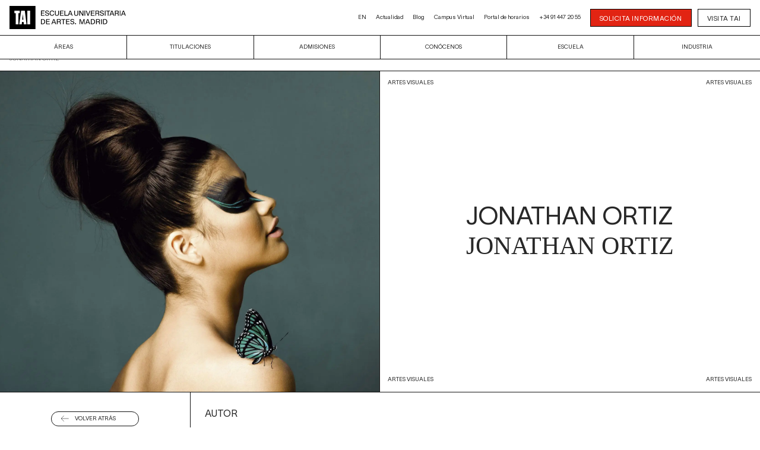

--- FILE ---
content_type: text/html; charset=UTF-8
request_url: https://taiarts.com/becas/jonathan-ortiz/
body_size: 16825
content:

<!doctype html>
<html lang="es" id="html-container" class="">
    <head>
	<meta charset="utf-8">
	<meta http-equiv="x-ua-compatible" content="ie=edge">
	<meta name="viewport" content="width=device-width, initial-scale=1">
    <meta name="facebook-domain-verification" content="gbqc4xpv0h89txbw7n4t6rdbx2hpe3" />

		<meta name='robots' content='index, follow, max-image-preview:large, max-snippet:-1, max-video-preview:-1' />
	<style>img:is([sizes="auto" i], [sizes^="auto," i]) { contain-intrinsic-size: 3000px 1500px }</style>
	<meta name="uri-translation" content="on" /><link rel="preload" as="image" href="https://bunny-wp-pullzone-tsw4mytydl.b-cdn.net/wp-content/uploads/2021/04/img42-6.jpg" imagesizes="(max-width: 1762px) 100vw, 1762px" type="image/jpeg" />

	<!-- This site is optimized with the Yoast SEO plugin v24.8.1 - https://yoast.com/wordpress/plugins/seo/ -->
	<title>Jonathan Ortiz - TAI ARTS</title>
	<meta name="description" content="Jonathan Ortiz es finalista de la de la Beca TAI, conoce más sobre su trabajo y su trayectoria profesional y educativa en la Escuela de Artes TAI" />
	<link rel="canonical" href="https://taiarts.com/becas/jonathan-ortiz/" />
	<meta property="og:locale" content="es_ES" />
	<meta property="og:type" content="article" />
	<meta property="og:title" content="Jonathan Ortiz - TAI ARTS" />
	<meta property="og:description" content="Jonathan Ortiz es finalista de la de la Beca TAI, conoce más sobre su trabajo y su trayectoria profesional y educativa en la Escuela de Artes TAI" />
	<meta property="og:url" content="https://taiarts.com/becas/jonathan-ortiz/" />
	<meta property="og:site_name" content="TAI ARTS" />
	<meta property="article:publisher" content="https://www.facebook.com/escuelatai.edu" />
	<meta property="og:image" content="https://bunny-wp-pullzone-tsw4mytydl.b-cdn.net/wp-content/uploads/2021/04/img42-6.jpg" />
	<meta property="og:image:width" content="1762" />
	<meta property="og:image:height" content="1410" />
	<meta property="og:image:type" content="image/jpeg" />
	<meta name="twitter:card" content="summary_large_image" />
	<meta name="twitter:site" content="@escuelatai" />
	<script type="application/ld+json" class="yoast-schema-graph">{"@context":"https://schema.org","@graph":[{"@type":"WebPage","@id":"https://taiarts.com/becas/jonathan-ortiz/","url":"https://taiarts.com/becas/jonathan-ortiz/","name":"Jonathan Ortiz - TAI ARTS","isPartOf":{"@id":"https://taiarts.com/#website"},"primaryImageOfPage":{"@id":"https://taiarts.com/becas/jonathan-ortiz/#primaryimage"},"image":{"@id":"https://taiarts.com/becas/jonathan-ortiz/#primaryimage"},"thumbnailUrl":"https://bunny-wp-pullzone-tsw4mytydl.b-cdn.net/wp-content/uploads/2021/04/img42-6.jpg","datePublished":"2021-04-29T16:52:25+00:00","description":"Jonathan Ortiz es finalista de la de la Beca TAI, conoce más sobre su trabajo y su trayectoria profesional y educativa en la Escuela de Artes TAI","inLanguage":"es","potentialAction":[{"@type":"ReadAction","target":["https://taiarts.com/becas/jonathan-ortiz/"]}]},{"@type":"ImageObject","inLanguage":"es","@id":"https://taiarts.com/becas/jonathan-ortiz/#primaryimage","url":"https://bunny-wp-pullzone-tsw4mytydl.b-cdn.net/wp-content/uploads/2021/04/img42-6.jpg","contentUrl":"https://bunny-wp-pullzone-tsw4mytydl.b-cdn.net/wp-content/uploads/2021/04/img42-6.jpg","width":1762,"height":1410,"caption":"Beca TAI Foto VI | Jonathan Ortiz"},{"@type":"WebSite","@id":"https://taiarts.com/#website","url":"https://taiarts.com/","name":"TAI ARTS","description":"Escuela Universitaria de Artes Totales","publisher":{"@id":"https://taiarts.com/#organization"},"potentialAction":[{"@type":"SearchAction","target":{"@type":"EntryPoint","urlTemplate":"https://taiarts.com/?s={search_term_string}"},"query-input":{"@type":"PropertyValueSpecification","valueRequired":true,"valueName":"search_term_string"}}],"inLanguage":"es"},{"@type":"Organization","@id":"https://taiarts.com/#organization","name":"TAI ARTS","url":"https://taiarts.com/","logo":{"@type":"ImageObject","inLanguage":"es","@id":"https://taiarts.com/#/schema/logo/image/","url":"https://bunny-wp-pullzone-tsw4mytydl.b-cdn.net/wp-content/uploads/2021/09/logo_universidad_38.png","contentUrl":"https://bunny-wp-pullzone-tsw4mytydl.b-cdn.net/wp-content/uploads/2021/09/logo_universidad_38.png","width":3201,"height":1205,"caption":"TAI ARTS"},"image":{"@id":"https://taiarts.com/#/schema/logo/image/"},"sameAs":["https://www.facebook.com/escuelatai.edu","https://x.com/escuelatai","https://www.instagram.com/escuelatai/","https://www.linkedin.com/school/escuela-tai/","https://www.youtube.com/channel/UCA3-huTBxMmbTbQzSUyYCoQ"]}]}</script>
	<!-- / Yoast SEO plugin. -->


<link rel='dns-prefetch' href='//fonts.googleapis.com' />

<link rel='preconnect' href='https://bunny-wp-pullzone-tsw4mytydl.b-cdn.net' />
<link data-minify="1" rel='stylesheet' id='jquery.prettyphoto-css' href='https://taiarts.com/wp-content/cache/min/1/wp-content/plugins/wp-video-lightbox/css/prettyPhoto.css?ver=1768943535' type='text/css' media='all' />
<link data-minify="1" rel='stylesheet' id='video-lightbox-css' href='https://taiarts.com/wp-content/cache/min/1/wp-content/plugins/wp-video-lightbox/wp-video-lightbox.css?ver=1768943535' type='text/css' media='all' />
<style id='wp-emoji-styles-inline-css' type='text/css'>

	img.wp-smiley, img.emoji {
		display: inline !important;
		border: none !important;
		box-shadow: none !important;
		height: 1em !important;
		width: 1em !important;
		margin: 0 0.07em !important;
		vertical-align: -0.1em !important;
		background: none !important;
		padding: 0 !important;
	}
</style>
<link data-minify="1" rel='stylesheet' id='wp-block-library-css' href='https://taiarts.com/wp-content/cache/min/1/wp-includes/css/dist/block-library/style.min.css?ver=1768943535' type='text/css' media='all' />
<style id='classic-theme-styles-inline-css' type='text/css'>
/*! This file is auto-generated */
.wp-block-button__link{color:#fff;background-color:#32373c;border-radius:9999px;box-shadow:none;text-decoration:none;padding:calc(.667em + 2px) calc(1.333em + 2px);font-size:1.125em}.wp-block-file__button{background:#32373c;color:#fff;text-decoration:none}
</style>
<style id='global-styles-inline-css' type='text/css'>
:root{--wp--preset--aspect-ratio--square: 1;--wp--preset--aspect-ratio--4-3: 4/3;--wp--preset--aspect-ratio--3-4: 3/4;--wp--preset--aspect-ratio--3-2: 3/2;--wp--preset--aspect-ratio--2-3: 2/3;--wp--preset--aspect-ratio--16-9: 16/9;--wp--preset--aspect-ratio--9-16: 9/16;--wp--preset--color--black: #000000;--wp--preset--color--cyan-bluish-gray: #abb8c3;--wp--preset--color--white: #ffffff;--wp--preset--color--pale-pink: #f78da7;--wp--preset--color--vivid-red: #cf2e2e;--wp--preset--color--luminous-vivid-orange: #ff6900;--wp--preset--color--luminous-vivid-amber: #fcb900;--wp--preset--color--light-green-cyan: #7bdcb5;--wp--preset--color--vivid-green-cyan: #00d084;--wp--preset--color--pale-cyan-blue: #8ed1fc;--wp--preset--color--vivid-cyan-blue: #0693e3;--wp--preset--color--vivid-purple: #9b51e0;--wp--preset--gradient--vivid-cyan-blue-to-vivid-purple: linear-gradient(135deg,rgba(6,147,227,1) 0%,rgb(155,81,224) 100%);--wp--preset--gradient--light-green-cyan-to-vivid-green-cyan: linear-gradient(135deg,rgb(122,220,180) 0%,rgb(0,208,130) 100%);--wp--preset--gradient--luminous-vivid-amber-to-luminous-vivid-orange: linear-gradient(135deg,rgba(252,185,0,1) 0%,rgba(255,105,0,1) 100%);--wp--preset--gradient--luminous-vivid-orange-to-vivid-red: linear-gradient(135deg,rgba(255,105,0,1) 0%,rgb(207,46,46) 100%);--wp--preset--gradient--very-light-gray-to-cyan-bluish-gray: linear-gradient(135deg,rgb(238,238,238) 0%,rgb(169,184,195) 100%);--wp--preset--gradient--cool-to-warm-spectrum: linear-gradient(135deg,rgb(74,234,220) 0%,rgb(151,120,209) 20%,rgb(207,42,186) 40%,rgb(238,44,130) 60%,rgb(251,105,98) 80%,rgb(254,248,76) 100%);--wp--preset--gradient--blush-light-purple: linear-gradient(135deg,rgb(255,206,236) 0%,rgb(152,150,240) 100%);--wp--preset--gradient--blush-bordeaux: linear-gradient(135deg,rgb(254,205,165) 0%,rgb(254,45,45) 50%,rgb(107,0,62) 100%);--wp--preset--gradient--luminous-dusk: linear-gradient(135deg,rgb(255,203,112) 0%,rgb(199,81,192) 50%,rgb(65,88,208) 100%);--wp--preset--gradient--pale-ocean: linear-gradient(135deg,rgb(255,245,203) 0%,rgb(182,227,212) 50%,rgb(51,167,181) 100%);--wp--preset--gradient--electric-grass: linear-gradient(135deg,rgb(202,248,128) 0%,rgb(113,206,126) 100%);--wp--preset--gradient--midnight: linear-gradient(135deg,rgb(2,3,129) 0%,rgb(40,116,252) 100%);--wp--preset--font-size--small: 13px;--wp--preset--font-size--medium: 20px;--wp--preset--font-size--large: 36px;--wp--preset--font-size--x-large: 42px;--wp--preset--spacing--20: 0.44rem;--wp--preset--spacing--30: 0.67rem;--wp--preset--spacing--40: 1rem;--wp--preset--spacing--50: 1.5rem;--wp--preset--spacing--60: 2.25rem;--wp--preset--spacing--70: 3.38rem;--wp--preset--spacing--80: 5.06rem;--wp--preset--shadow--natural: 6px 6px 9px rgba(0, 0, 0, 0.2);--wp--preset--shadow--deep: 12px 12px 50px rgba(0, 0, 0, 0.4);--wp--preset--shadow--sharp: 6px 6px 0px rgba(0, 0, 0, 0.2);--wp--preset--shadow--outlined: 6px 6px 0px -3px rgba(255, 255, 255, 1), 6px 6px rgba(0, 0, 0, 1);--wp--preset--shadow--crisp: 6px 6px 0px rgba(0, 0, 0, 1);}:where(.is-layout-flex){gap: 0.5em;}:where(.is-layout-grid){gap: 0.5em;}body .is-layout-flex{display: flex;}.is-layout-flex{flex-wrap: wrap;align-items: center;}.is-layout-flex > :is(*, div){margin: 0;}body .is-layout-grid{display: grid;}.is-layout-grid > :is(*, div){margin: 0;}:where(.wp-block-columns.is-layout-flex){gap: 2em;}:where(.wp-block-columns.is-layout-grid){gap: 2em;}:where(.wp-block-post-template.is-layout-flex){gap: 1.25em;}:where(.wp-block-post-template.is-layout-grid){gap: 1.25em;}.has-black-color{color: var(--wp--preset--color--black) !important;}.has-cyan-bluish-gray-color{color: var(--wp--preset--color--cyan-bluish-gray) !important;}.has-white-color{color: var(--wp--preset--color--white) !important;}.has-pale-pink-color{color: var(--wp--preset--color--pale-pink) !important;}.has-vivid-red-color{color: var(--wp--preset--color--vivid-red) !important;}.has-luminous-vivid-orange-color{color: var(--wp--preset--color--luminous-vivid-orange) !important;}.has-luminous-vivid-amber-color{color: var(--wp--preset--color--luminous-vivid-amber) !important;}.has-light-green-cyan-color{color: var(--wp--preset--color--light-green-cyan) !important;}.has-vivid-green-cyan-color{color: var(--wp--preset--color--vivid-green-cyan) !important;}.has-pale-cyan-blue-color{color: var(--wp--preset--color--pale-cyan-blue) !important;}.has-vivid-cyan-blue-color{color: var(--wp--preset--color--vivid-cyan-blue) !important;}.has-vivid-purple-color{color: var(--wp--preset--color--vivid-purple) !important;}.has-black-background-color{background-color: var(--wp--preset--color--black) !important;}.has-cyan-bluish-gray-background-color{background-color: var(--wp--preset--color--cyan-bluish-gray) !important;}.has-white-background-color{background-color: var(--wp--preset--color--white) !important;}.has-pale-pink-background-color{background-color: var(--wp--preset--color--pale-pink) !important;}.has-vivid-red-background-color{background-color: var(--wp--preset--color--vivid-red) !important;}.has-luminous-vivid-orange-background-color{background-color: var(--wp--preset--color--luminous-vivid-orange) !important;}.has-luminous-vivid-amber-background-color{background-color: var(--wp--preset--color--luminous-vivid-amber) !important;}.has-light-green-cyan-background-color{background-color: var(--wp--preset--color--light-green-cyan) !important;}.has-vivid-green-cyan-background-color{background-color: var(--wp--preset--color--vivid-green-cyan) !important;}.has-pale-cyan-blue-background-color{background-color: var(--wp--preset--color--pale-cyan-blue) !important;}.has-vivid-cyan-blue-background-color{background-color: var(--wp--preset--color--vivid-cyan-blue) !important;}.has-vivid-purple-background-color{background-color: var(--wp--preset--color--vivid-purple) !important;}.has-black-border-color{border-color: var(--wp--preset--color--black) !important;}.has-cyan-bluish-gray-border-color{border-color: var(--wp--preset--color--cyan-bluish-gray) !important;}.has-white-border-color{border-color: var(--wp--preset--color--white) !important;}.has-pale-pink-border-color{border-color: var(--wp--preset--color--pale-pink) !important;}.has-vivid-red-border-color{border-color: var(--wp--preset--color--vivid-red) !important;}.has-luminous-vivid-orange-border-color{border-color: var(--wp--preset--color--luminous-vivid-orange) !important;}.has-luminous-vivid-amber-border-color{border-color: var(--wp--preset--color--luminous-vivid-amber) !important;}.has-light-green-cyan-border-color{border-color: var(--wp--preset--color--light-green-cyan) !important;}.has-vivid-green-cyan-border-color{border-color: var(--wp--preset--color--vivid-green-cyan) !important;}.has-pale-cyan-blue-border-color{border-color: var(--wp--preset--color--pale-cyan-blue) !important;}.has-vivid-cyan-blue-border-color{border-color: var(--wp--preset--color--vivid-cyan-blue) !important;}.has-vivid-purple-border-color{border-color: var(--wp--preset--color--vivid-purple) !important;}.has-vivid-cyan-blue-to-vivid-purple-gradient-background{background: var(--wp--preset--gradient--vivid-cyan-blue-to-vivid-purple) !important;}.has-light-green-cyan-to-vivid-green-cyan-gradient-background{background: var(--wp--preset--gradient--light-green-cyan-to-vivid-green-cyan) !important;}.has-luminous-vivid-amber-to-luminous-vivid-orange-gradient-background{background: var(--wp--preset--gradient--luminous-vivid-amber-to-luminous-vivid-orange) !important;}.has-luminous-vivid-orange-to-vivid-red-gradient-background{background: var(--wp--preset--gradient--luminous-vivid-orange-to-vivid-red) !important;}.has-very-light-gray-to-cyan-bluish-gray-gradient-background{background: var(--wp--preset--gradient--very-light-gray-to-cyan-bluish-gray) !important;}.has-cool-to-warm-spectrum-gradient-background{background: var(--wp--preset--gradient--cool-to-warm-spectrum) !important;}.has-blush-light-purple-gradient-background{background: var(--wp--preset--gradient--blush-light-purple) !important;}.has-blush-bordeaux-gradient-background{background: var(--wp--preset--gradient--blush-bordeaux) !important;}.has-luminous-dusk-gradient-background{background: var(--wp--preset--gradient--luminous-dusk) !important;}.has-pale-ocean-gradient-background{background: var(--wp--preset--gradient--pale-ocean) !important;}.has-electric-grass-gradient-background{background: var(--wp--preset--gradient--electric-grass) !important;}.has-midnight-gradient-background{background: var(--wp--preset--gradient--midnight) !important;}.has-small-font-size{font-size: var(--wp--preset--font-size--small) !important;}.has-medium-font-size{font-size: var(--wp--preset--font-size--medium) !important;}.has-large-font-size{font-size: var(--wp--preset--font-size--large) !important;}.has-x-large-font-size{font-size: var(--wp--preset--font-size--x-large) !important;}
:where(.wp-block-post-template.is-layout-flex){gap: 1.25em;}:where(.wp-block-post-template.is-layout-grid){gap: 1.25em;}
:where(.wp-block-columns.is-layout-flex){gap: 2em;}:where(.wp-block-columns.is-layout-grid){gap: 2em;}
:root :where(.wp-block-pullquote){font-size: 1.5em;line-height: 1.6;}
</style>
<link rel='stylesheet' id='taiform-select-css' href='https://taiarts.com/wp-content/plugins/taiart-gravity-form/css/select2.min.css?ver=6.7.2' type='text/css' media='all' />
<link data-minify="1" rel='stylesheet' id='taiform-css-css' href='https://taiarts.com/wp-content/cache/min/1/wp-content/plugins/taiart-gravity-form/css/tai-gf-style.css?ver=1768943535' type='text/css' media='all' />
<link data-minify="1" rel='stylesheet' id='sage/css-css' href='https://taiarts.com/wp-content/cache/min/1/wp-content/themes/tai/dist/css/main.css?ver=1768943536' type='text/css' media='all' />
<link data-minify="1" rel='stylesheet' id='custom-tai/css-css' href='https://taiarts.com/wp-content/cache/min/1/wp-content/themes/tai/dist/css/custom-tai-min.css?ver=1768943538' type='text/css' media='all' />
<script type="text/javascript" src="https://bunny-wp-pullzone-tsw4mytydl.b-cdn.net/wp-includes/js/jquery/jquery.min.js?ver=3.7.1" id="jquery-core-js" defer></script>
<script data-minify="1" type="text/javascript" src="https://taiarts.com/wp-content/cache/min/1/wp-includes/js/jquery/jquery-migrate.min.js?ver=1768943538" id="jquery-migrate-js" defer></script>
<script data-minify="1" type="text/javascript" src="https://taiarts.com/wp-content/cache/min/1/wp-content/plugins/wp-video-lightbox/js/jquery.prettyPhoto.js?ver=1768943538" id="jquery.prettyphoto-js" defer></script>
<script type="text/javascript" id="video-lightbox-js-extra">
/* <![CDATA[ */
var vlpp_vars = {"prettyPhoto_rel":"wp-video-lightbox","animation_speed":"fast","slideshow":"5000","autoplay_slideshow":"false","opacity":"0","show_title":"true","allow_resize":"true","allow_expand":"true","default_width":"1280","default_height":"720","counter_separator_label":"\/","theme":"dark_rounded","horizontal_padding":"20","hideflash":"false","wmode":"opaque","autoplay":"false","modal":"false","deeplinking":"false","overlay_gallery":"true","overlay_gallery_max":"30","keyboard_shortcuts":"true","ie6_fallback":"false"};
/* ]]> */
</script>
<script data-minify="1" type="text/javascript" src="https://taiarts.com/wp-content/cache/min/1/wp-content/plugins/wp-video-lightbox/js/video-lightbox.js?ver=1768943538" id="video-lightbox-js" defer></script>
<script type="text/javascript" src="https://taiarts.com/wp-content/plugins/taiart-gravity-form/js/select2.min.js?ver=6.7.2" id="taiform-select-js-js" defer></script>
<script data-minify="1" type="text/javascript" src="https://taiarts.com/wp-content/cache/min/1/wp-content/plugins/taiart-gravity-form/js/prefix.js?ver=1768943538" id="prefix-js" defer></script>
<link rel="https://api.w.org/" href="https://taiarts.com/wp-json/" /><link rel="EditURI" type="application/rsd+xml" title="RSD" href="https://taiarts.com/xmlrpc.php?rsd" />
<meta name="generator" content="WordPress 6.7.2" />
<link rel='shortlink' href='https://taiarts.com/?p=4581' />
<link rel="alternate" title="oEmbed (JSON)" type="application/json+oembed" href="https://taiarts.com/wp-json/oembed/1.0/embed?url=https%3A%2F%2Ftaiarts.com%2Fbecas%2Fjonathan-ortiz%2F" />
<link rel="alternate" title="oEmbed (XML)" type="text/xml+oembed" href="https://taiarts.com/wp-json/oembed/1.0/embed?url=https%3A%2F%2Ftaiarts.com%2Fbecas%2Fjonathan-ortiz%2F&#038;format=xml" />
<script>
            WP_VIDEO_LIGHTBOX_VERSION="1.9.12";
            WP_VID_LIGHTBOX_URL="https://taiarts.com/wp-content/plugins/wp-video-lightbox";
                        function wpvl_paramReplace(name, string, value) {
                // Find the param with regex
                // Grab the first character in the returned string (should be ? or &)
                // Replace our href string with our new value, passing on the name and delimeter

                var re = new RegExp("[\?&]" + name + "=([^&#]*)");
                var matches = re.exec(string);
                var newString;

                if (matches === null) {
                    // if there are no params, append the parameter
                    newString = string + '?' + name + '=' + value;
                } else {
                    var delimeter = matches[0].charAt(0);
                    newString = string.replace(re, delimeter + name + "=" + value);
                }
                return newString;
            }
            </script>		<style type="text/css" id="wp-custom-css">
			  .header-new .header-top .logo-tai-full img {
        height: 39px;
    }


/*Listado profesores en sidebar plan de estudios*/
.sidebar-listado-profesores{
	border-top: 1px solid var(--border-color, #131313);
	border-bottom: 1px solid var(--border-color, #131313);
  height: calc(var(--header-row-h) + 1px);
	
  display: flex;
	align-items: center;
	justify-content:center
}
.sidebar-listado-profesores a{
	text-decoration:none;
	color: inherit;
    font-family: Lausanne, "Helvetica Neue", Helvetica, Arial, sans-serif;
	font-size:.7rem;
	
}


/*ajuste padding submenu*/
.menu-header-v2-container>ul.menu li.submenu-tax-item {
    padding-bottom: 0;
}
/************************/


/*ajustes bootcamps*/
.estudios-acceso .desplegable-content .wrapper .acceso-col {
    font-size: 16px;
}

/*ajustes bootcamps*/
#anchor-lider-docente .wrapper .content .titulo{
		text-transform: none;
    font-size: 44px;
    line-height: 44px;
		margin-bottom:20px;
}

#anchor-lider-docente .wrapper {
    height: auto;
    padding-bottom: 0;
}

#anchor-lider-docente .wrapper .texto-ul p {
    font-family: "Lausanne","Helvetica Neue","Helvetica","Arial",sans-serif;
    text-align: left;
    line-height: 1.5;
    font-size: 16px;
}

#statement-bootcamps h3 {
	font-size: 32px;
	font-weight: normal;
	line-height: 1.1;
        max-width: 800px;
        margin: 0 auto;
        margin-bottom: 16px
}
#statement-bootcamps {
	padding: 5% 2%;
	width:100%;
	margin: 0 auto;
	transform: none;
        background-color: white;
        border-top: 1px solid black;
}

#statement-bootcamps p {
	font-size: 18px;
        max-width: 800px;
        margin: 0 auto;
}

#statement-bootcamps .cta {
	display: inline-block;
	font-size: 12px;
	color: black;
	border: 1px solid black;
	letter-spacing: 1px;
	border-radius: 40px;
	margin: 20px auto 0;
	text-align: center;
	padding: 10px 40px 8px;
	text-decoration: none;
	text-transform: uppercase;
}

#statement-bootcamps .cta:hover {
	color: white;
	border: 1px solid black;
	text-align: center;
	background-color: black;
	transition: .2s;
}




/*creditos en slide*/
#creditos{
      width: 100%;
      background-color: rgba(0,0,0,0.6);
      font-family: "Times Now", "Times New Roman", Times, serif;
      font-style: italic;
      font-size: 0.4em; 
      padding: 16px 14px;
      text-align: right;
      color:white;
      position: absolute;
      bottom: 0;
      left: 0;
}

.lausanne{
    font-family: Lausanne, sans-serif;
    font-style:normal;
    text-transform: uppercase;
}



/*quitar mayusculas en estudios*/

.estudios-acceso .desplegable-content .wrapper .acceso-col .titulo{
	text-transform:none;
}

/*mostrar bordes en anclas*/
.desplegable-titulo{
	border-top:1px solid black;
}
.desplegable.is-open>.desplegable-titulo{
	border-top:1px solid black;
}
/*abrir y cerrar desplegable*/
.listado-curso-verano .desplegable-interior-item>.desplegable-content{
	display:none!important;
}
.listado-curso-verano .desplegable-interior-item.is-open>.desplegable-content{
	display:flex !important;
}

/*******ocultar ciudad*********/
.aplicaciones-digitales-para-trabajos-artisticos .titulo.section h2.heading {
    display: none;
}
.metodologias-de-investigacion
.titulo.section h2.heading {
    display: none;
}
.sacar-partido-a-classlife .titulo.section h2.heading {
    display: none;
}

/*******ocultar tag*********/
.aplicaciones-digitales-para-trabajos-artisticos ul.blog-single-tags{
	display:none;
}
.metodologias-de-investigacion ul.blog-single-tags{
	display:none;
}
.sacar-partido-a-classlife ul.blog-single-tags{
	display:none;
}

/*******img fit height*********/
.agenda-single-hero.open-days-single-hero{
    min-height: auto!important;
}

/*TEXTO EMPRESAS COLABORADORAS*/
.page-id-1906 .hero-title-sans {
    text-transform: none!important;
    font-size: 1.2rem!important;
	  line-height:1.3!important;
    max-width: 60vw!important;
    margin: 0 auto!important;
    text-align: left!important;
}

/*TEXTO CONGRESOS INVESTIGACION*/
.grupo-de-investigacion .wrapper-modulo-grid-eventos .grid-eventos-header{
	text-transform: initial;
    margin-top: 1em;
}


/*NOWRAP EN BOTON*/
#styled-cta{
	white-space: nowrap;
}

.home-grupo-arts .garts-wrapper .background {
    background: black;
}
.home-grupo-arts .garts-wrapper:hover .background {
    filter: none;
}
.bg-negro-form{
	background-color:black!important;
	color:white!important;
}

.bg-negro-form .new-gravity-form{
color:black!important;
}

.bg-negro-form .new-gravity-form .ginput_container_consent{
	color:white!important;
}


.sidebar-link-white-large>a{
	color: #ffffff !important;
}
.sidebar-link-white-large.link-large{
	background-image:none;
}

.sidebar-link-white-large.link-large:hover{
	background-image:none;
}




/***CABECERAS FORM***/

.form-text-intro p:first-of-type {
    font-style: normal;
}

.form-text-intro {
	font-style: normal;
  font-size:16px;
	line-height:1.2;
	max-width:480px;
	margin: 0 auto 30px;
}

.f-title{
	font-size:22px;
}

.f-subtitle{
	font-size:16px;
}

.new-modulo-slider-negro h3{
	display:block;
}





/***ARREGLOS FORM EN MOVIL***/
#gform_240 #label_240_8_1{
white-space: break-spaces;
}

#gform_240 ul.gform_fields li.gfield{
flex-wrap: wrap !important;
}

#gform_240 .ginput_container input {
border-bottom: none !important;
}

#gform_240 .gform_fileupload_rules{
font-size: .7em;
}
/***ARREGLOS FORM EN MOVIL***/




/******OPEN DAYS LATAM LANDING AJUSTES*****/


.open-days-latinoamerica .no-desplegable>.desplegable-content .wrapper+.wrapper{
	margin-top: 0!important;
	
}
.open-days-latinoamerica .wrapper{
	overflow: hidden;
}

.open-days-latinoamerica .parrafo.text-body {
    margin: 0;
}

.open-days-latinoamerica #main {
    margin-top: calc(1.5rem * 1.5)!important;
}


.open-days-latinoamerica .modulo.modulo-headline:first-child {
    padding-top: 1rem;
    background: #bb8bfc;
}

.open-days-latinoamerica .image .video-container{
	display:flex;
}

.open-days-latinoamerica .sobre-tai{
	width: 50%;
	margin: 0 auto;
	padding: 1em 0 1em 0;
}

.open-days-latinoamerica .hero.hero-split .hero-image{
	background-color: white!important;
}

.open-days-latinoamerica .hero.hero-split{
	height: calc(var(--vh100,100vh)*0.9)!important;
}

.open-days-latinoamerica .modulo-section{
	padding: 0!important;
}

.open-days-latinoamerica .hero>.hero-wrapper .hero-title-wrapper p{
	font-size: 2rem!important;
	padding-bottom: 0.3em!important;
  margin: 0!important;
}

.open-days-latinoamerica .image video{
	max-width: 150vh!important;
    height: auto!important;
    display: block!important;
    margin: 0 auto!important;
}

.open-days-latinoamerica .desplegable-content>.wrapper>.galeria:not(.becas-galeria):first-child{
	margin-top: 0!important;
}

/******OPEN DAYS LATAM LANDING AJUSTES*****/





.unidad-atencion-cuidado-alumnado .grid.grid-3 {
    grid-template-columns: repeat(4,1fr);
}
.datos-grid .dato .nombre {
    font-size: 1rem;
}

.verde{
	background-color: #cdfe91;
}
.gris-enlace{
	background-color: #5b5b5b !important;
}
.gris-enlace>a{
	color: white !important;
}
.page-id-28805 .layout[data-layout=sidebar]>[data-sidebar] { 
display:block;
}

/******FORMULARIO TAI RIDE*****/
/*.form-field[name="eventtype"]{ 
  
}*/


/****SUBTITULO PAG. PRODUCTO***/
p.descuento{
margin:0 auto;
margin-top:80px; 
font-size: 32px !important; 
background-color: pink; 
width: fit-content; 
text-align: center; 
padding: 5px 10px;
}

span.fecha-descuento{
	font-size:16px !important;
	
}

p.subtitulo-estudios{
	display:flex;
	justify-content:space-between;
	margin-top:50px;
	margin-bottom:-150px;
	
}
p.subtitulo-estudios>span{
	font-size:16px !important;
	font-family:'Lausanne';
	font-style: normal;
	color:black;
} 

/****Form-concurso-colegios***/
.page-id-53217.body{
background-color:#dcbefd;
}

.page-id-53217.body .gfield input {
    background: white;
    width: 100%;
    border-bottom: 1px solid black !important;
}
.page-id-53217.body .gform_fields .gfield {
    margin-bottom: 1rem;
}
.page-id-53217.body .gform_wrapper {
    background: #dcbefd;
}
.page-id-53217.body .gfield select, body .gfield .intl-tel-input select{
	background-color: white;
  border-bottom: 1px solid black;
}
.page-id-53217.body .button {
    padding: 0.2em 1.5em;
    background-color: white;
}

/**foto santaolalla en blog en movil**/
@media (max-width: 1080.98px) and (max-width: 767.98px){
	
	.blog-single-hero .image {
    max-height: fit-content;
}
	
}


@media (max-width:767px){/******MOVIL*****/
	
/******OPEN DAYS LATAM LANDING AJUSTES MOVIL*****/



.open-days-latinoamerica .sobre-tai{
	width: 90%;
	margin: 0 auto;
}	
	
.open-days-latinoamerica .wrapper p.text-lg.text-xl{
	margin-top:2rem;
    font-size: 2rem!important;
}
	
	.open-days-latinoamerica .wrapper span.text-sec-md.text-sec-lg{
    font-size: 1.5rem!important;
}
	
	.open-days-latinoamerica .titulo-form{
		font-size:
	}
	
.open-days-latinoamerica .hero.hero-split{
	height: inherit!important;
}
	
.open-days-latinoamerica	.grid.grid-5 {
    grid-template-columns: repeat(1,1fr);
}

.open-days-latinoamerica .modulo-section{
	padding: 0!important;
}

.open-days-latinoamerica .hero>.hero-wrapper .hero-title-wrapper p{
	font-size: 2rem!important;
	padding-bottom: 0.3em!important;
  margin: 0!important;
}

.open-days-latinoamerica .image video{
	max-width: 100vh!important;
    height: auto!important;
    display: block!important;
    margin: 0 auto!important;
}

.open-days-latinoamerica .desplegable-content>.wrapper>.galeria:not(.becas-galeria):first-child{
	margin-top: 0!important;
}

/******OPEN DAYS LATAM LANDING AJUSTES*****/
	
	
	.unidad-atencion-cuidado-alumnado .grid.grid-3 {
    grid-template-columns: repeat(1,1fr);
}
	
	p.descuento{
margin:0 auto;
margin-top:-10px; 
font-size: 24px !important; 
background-color: pink; 
width: fit-content; 
text-align: center; 
padding: 8px 16px;
}

span.fecha-descuento{
	font-size:14px !important;
}

p.subtitulo-estudios{
	display:flex;
	justify-content:space-between;
	margin-top:-10px;
	margin-bottom:-20px;
}
p.subtitulo-estudios>span{
	font-size:14px !important;
	font-family:'Lausanne';
	font-style: normal;
} 
	
p.matem{
	display:flex;
	justify-content:space-between;
	margin-top:45px;
	margin-bottom:-30px;
}
p.descuento-matem{
margin:0 auto;
margin-top:6px; 
font-size: 20px !important; 
background-color: pink; 
width: fit-content; 
text-align: center; 
padding: 2.5px 5px;
}
	
}


/****SUBTITULO PAG. PRODUCTO***/


#IDBlogform{
	  margin: 0 auto;
    padding: 60px 0;
    width: 100%;
	  background-color: lightcyan;
}
#IDBlogform> div{
	  margin: 0 auto;
    width: 50%;
	 
}



.contactar .home-block-text-short{
	background: #d0fffc;
}

.contactar #main{
	margin-top: 0;
}

.contactar .TaiForm .phone-wrapper, .contactar [id*="TAIForm"] .phone-wrapper,
.home .TaiForm .phone-wrapper{
    display: grid;
    grid-template-columns: 1fr 0.5rem 3fr;
    grid-gap: 0.5em;
}

.home .TaiForm.home-sticky .phone-wrapper{
	grid-template-columns: 1fr 3fr;
}

.degrees-in-english .TaiForm .phone-wrapper{
	grid-template-columns: 1fr 3fr;
}
.cierre-admisiones{
	background: #fdb7dc;
}

.filter-group .filter-taxonomy{
	    background-color: #c7c7c7;
}

#sm-menu-header-v2 li.menu-item-has-children.depth-0>ul.sub-menu {    
	height: calc(var(--vh100, 100vh) - (var(--header-row-h, 2.5rem) * 1.6));
}


/****** OneTrust floating button******/
.ot-floating-button,
#ot-sdk-btn-floating {
	display: none;
}
	
/******sidebar en movil y tablet******/
	@media (max-width: 1080.98px){
.page-id-28805 .layout[data-layout=sidebar]>[data-sidebar] { 
display:none;
}
}

/******opacity en adminbar******/
#wpadminbar {
	opacity:.5;
}

/****** misc ******/
#menu-footer a {
	text-decoration: none !important;
}

/****** fix plan de estudios ******/

.layout-new-estudio .new-accordeon div[class*="-section"] .desplegable-titulo-wrapper .desplegable-titulo.cursos-item-titulo {
    background: transparent !important;
}

.estudios-intro.estudios-intro, .plan-intro, .plan-intro.estudios-intro {
    margin-bottom: 40px;
}

.cursos-item-content-item h4.titulo {
	  font-size: 18px;
		text-transform: none;
}


/****** cards ******/
.card-cat {
    padding: 2px 10px 0px !important;
		letter-spacing: 1px;
}

/****** bootcamp custom ******/

.term-2120 .form-wrapper-tai-search {
		display: none;
}

.term-2120 .new-titulaciones.hero.hero-tax-titulaciones.hero-text-field {
	border-bottom: none;
}

/****** ocultar formulario en cursos de verano ******/

.page-template-template-cursos-verano-new-php #contact,
.page-id-49658 .home-block.home-block-text-short.image-xxl-wrapper {
	display: none;
}		</style>
			<link rel="apple-touch-icon" sizes="180x180" href="https://bunny-wp-pullzone-tsw4mytydl.b-cdn.net/wp-content/uploads/2025/09/apple-touch-icon.png">
	<link rel="icon" type="image/png" sizes="16x16" href="https://bunny-wp-pullzone-tsw4mytydl.b-cdn.net/wp-content/uploads/2025/09/Fav-tai2025.webp">
	<link rel="manifest" href="/wp-content/uploads/icon/site.webmanifest">
	<link rel="shortcut icon" sizes="32x32" href="https://bunny-wp-pullzone-tsw4mytydl.b-cdn.net/wp-content/uploads/2025/09/favicon-16x16-1.png">
	<meta name="msapplication-TileColor" content="#b9b9b9">
	<meta name="msapplication-config" content="/wp-content/uploads/icon/browserconfig.xml">
	<meta name="theme-color" content="#ffffff">

    <link id="dynamic-favicon" rel="icon" type="image/png" sizes="32x32" href="https://bunny-wp-pullzone-tsw4mytydl.b-cdn.net/wp-content/uploads/2025/09/favicon-32x32-1.png">

<style>
 @font-face {
	font-display: swap;
	font-family: 'simbolosTAI';
	src: url("https://bunny-wp-pullzone-tsw4mytydl.b-cdn.net/wp-content/themes/tai/assets/webfonts/simbolosTAI-Regular.otf");
}
.header-new .header-top-menu li[class^="trigger-form"],
.tai-popup__button-wrapper .main-btn,
#sticky-bottom a:first-of-type{
	color: #ffffff !important;
	background-color: #e22413 !important;
}
</style>  



	<script type="text/javascript">(function(){(function(e,r){var t=document.createElement("link");t.rel="preconnect";t.as="script";var n=document.createElement("link");n.rel="dns-prefetch";n.as="script";var i=document.createElement("script");i.id="spcloader";i.type="text/javascript";i["async"]=true;i.charset="utf-8";var o="https://sdk.privacy-center.org/"+e+"/loader.js?target_type=notice&target="+r;if(window.didomiConfig&&window.didomiConfig.user){var a=window.didomiConfig.user;var c=a.country;var d=a.region;if(c){o=o+"&country="+c;if(d){o=o+"&region="+d}}}t.href="https://sdk.privacy-center.org/";n.href="https://sdk.privacy-center.org/";i.src=o;var s=document.getElementsByTagName("script")[0];s.parentNode.insertBefore(t,s);s.parentNode.insertBefore(n,s);s.parentNode.insertBefore(i,s)})("38173c89-c892-4fa1-8e8b-8bd8608c96a8","FJDUnxUq")})();</script>


	<!-- Google Tag Manager -->
	<script>(function(w,d,s,l,i){w[l]=w[l]||[];w[l].push({'gtm.start':
	new Date().getTime(),event:'gtm.js'});var f=d.getElementsByTagName(s)[0],
	j=d.createElement(s),dl=l!='dataLayer'?'&l='+l:'';j.async=true;j.src=
	'https://www.googletagmanager.com/gtm.js?id='+i+dl;f.parentNode.insertBefore(j,f);
	})(window,document,'script','dataLayer','GTM-P6ZM4C');</script>
	<!-- End Google Tag Manager -->

	<script>
		(function () {

		    /* -------------------------------------------
		     *  CONFIG
		     * ------------------------------------------- */
		    const utmKeys = [
		        "utm_source",
		        "utm_medium",
		        "utm_campaign",
		        "utm_content",
		        "utm_term",
		        "gclid",
		        "fbclid"
		    ];


		    /* -------------------------------------------
		     *  HELPERS
		     * ------------------------------------------- */

		    function setCookie(name, value) {
		        document.cookie =
		            `${name}=${encodeURIComponent(value)};` +
		            `path=/;` +
		            `domain=.taiarts.com;` +
		            `max-age=${60 * 60 * 24 * 90};`; // 90 days
		    }

		    function getCookie(name) {
		        const match = document.cookie.match(new RegExp('(^| )' + name + '=([^;]+)'));
		        return match ? decodeURIComponent(match[2]) : null;
		    }


		    /* -------------------------------------------
		     *  1) CAPTURE UTMs FROM URL → SAVE AS COOKIES
		     * ------------------------------------------- */

		    (function captureUTMsFromURL() {
		        const url = new URL(window.location.href);
		        const params = url.searchParams;

		        utmKeys.forEach(key => {
		            const value = params.get(key);
		            if (value) {
		                setCookie(key, value);
		            }
		        });
		    })();


		    /* -------------------------------------------
		     *  2) ON CLICK: MOVE COOKIES + APPEND TO LINKS
		     * ------------------------------------------- */

		    function moveUTMCookiesToSubdomainScope() {
		        utmKeys.forEach(key => {
		            const value = getCookie(key);
		            if (value) {
		                setCookie(key, value);
		            }
		        });
		    }

		    function appendUTMsToLink(link) {
		        const url = new URL(link.getAttribute("href"), window.location.href);

		        utmKeys.forEach(key => {
		            const value = getCookie(key);
		            if (value) {
		                url.searchParams.set(key, value); // add/update param
		            }
		        });

		        link.href = url.toString();
		    }

		    document.addEventListener("click", function (event) {
		        const link = event.target.closest("a");
		        if (!link || !link.href) return;

		        let urlObj;
		        try {
		            urlObj = new URL(link.href, window.location.href);
		        } catch (e) {
		            return;
		        }

		        const hostname = urlObj.hostname;

		        // Apply ONLY to subdomains of taiarts.com
		        if (hostname.endsWith(".taiarts.com") && hostname !== "taiarts.com") {
		            moveUTMCookiesToSubdomainScope();
		            appendUTMsToLink(link);
		        }
		    });

		})();
	</script>	








<script type="application/ld+json">
	{
	  "@context": "https://schema.org",
	  "@type": "EducationalOrganization",
	  "name": "TAI Arts",
	  "url": "https://taiarts.com",
	  "logo": "https://bunny-wp-pullzone-tsw4mytydl.b-cdn.net/wp-content/uploads/2022/11/Logo_TAI_tagline_mobile-1.svg",
	  "sameAs": [
	    "https://www.facebook.com/escuelatai.edu/",
	    "https://www.linkedin.com/school/escuela-tai/mycompany/",
	    "https://www.instagram.com/escuelatai/"
	  ],
	  "contactPoint": {
	    "@type": "ContactPoint",
	    "telephone": "+ 34 914 47 20 55",
	    "contactType": "Admisiones"
	  }
    }
</script>


</head>

	<body class="becas-template-default single single-becas postid-4581 body page-bg-white  jonathan-ortiz sidebar-primary" data-siteurl="https://taiarts.com" >

			
				<!-- Google Tag Manager (noscript) -->
				<noscript><iframe src="https://www.googletagmanager.com/ns.html?id=GTM-P6ZM4C"
				height="0" width="0" style="display:none;visibility:hidden"></iframe></noscript>
				<!-- End Google Tag Manager (noscript) -->

			
		<div id="loader"></div>

        <header class="header header-new rm-mobile">
	<div class="overlay-desktop"></div>
	<div class="header-top header-row">
		<a class="logos" href="https://taiarts.com">
			<div class="logo-tai-full">
				<img width="80" height="16" src="https://bunny-wp-pullzone-tsw4mytydl.b-cdn.net/wp-content/uploads/2025/09/New_logotipoTAI_2025.svg" class="lazyload" alt="" data-src="https://bunny-wp-pullzone-tsw4mytydl.b-cdn.net/wp-content/uploads/2025/09/New_logotipoTAI_2025.svg" decoding="async" />			</div>
		</a>

		<div class="header-top-menu"><ul id = "menu-header-top" class = "menu"><li class="lang lang-en"><a href="#" data-gt-lang="en" class="notranslate">EN</a></li><li class="lang lang-es"><a href="#" data-gt-lang="es" class="gt-current-lang notranslate">ES</a></li><li id="menu-item-175929" class="menu-item menu-item-type-post_type_archive menu-item-object-actualidad menu-item-175929"><a href="https://taiarts.com/actualidad/">Actualidad</a></li>
<li id="menu-item-154405" class="menu-item menu-item-type-post_type menu-item-object-page current_page_parent menu-item-154405"><a href="https://taiarts.com/blog/">Blog</a></li>
<li id="menu-item-54194" class="smaller menu-item menu-item-type-custom menu-item-object-custom menu-item-54194"><a href="https://taiarts.classlife.education/">Campus Virtual</a></li>
<li id="menu-item-54195" class="smaller menu-item menu-item-type-custom menu-item-object-custom menu-item-54195"><a href="http://calendario.escuela-tai.com/">Portal de horarios</a></li>
<li id="menu-item-211259" class="menu-item menu-item-type-custom menu-item-object-custom menu-item-211259"><a href="tel:+34914472055">+34 91 447 20 55</a></li>
<li id="menu-item-54196" class="trigger-form ga-solicitar-informacion menu-item menu-item-type-custom menu-item-object-custom menu-item-54196"><a href="https://form.taiarts.com/es/solicita-informacion">SOLICITA INFORMACIÓN</a></li>
<li id="menu-item-108606" class="visit-btn menu-item menu-item-type-post_type menu-item-object-page menu-item-108606"><a href="https://taiarts.com/visita-tai/">Visita TAI</a></li>
</ul></div>	</div>


	<div class="header-menu-v2-wrapper header-row">
		<div class="menu-header-v2-container"><ul id="menu-header-v2" class="menu"><li class=" menu-item menu-item-type-custom menu-item-object-custom menu-item-has-children depth-0"><a href="#">Áreas</a>
<ul class="sub-menu">
<li class="submenu-tax menu-item menu-item-type-taxonomy menu-item-object-areas menu-item-has-children depth-1"><a href="https://taiarts.com/areas-artisticas/artes-escenicas/">Artes Escénicas</a>
	<ul class="sub-menu">
<li class="menu-item submenu-tax-item"><div class="submenu-tax-title">Grado</div><a class="submenu-tax-link" href="https://taiarts.com/estudios/grado-artes-escenicas-interpretacion/">Grado en Artes Escénicas e Interpretación Audiovisual</a></li>
<li class="menu-item submenu-tax-item"><div class="submenu-tax-title">Máster</div><a class="submenu-tax-link" href="https://taiarts.com/estudios/master-universitario-interpretacion-audiovisual/">Máster Universitario en Interpretación Audiovisual</a><a class="submenu-tax-link" href="https://taiarts.com/estudios/master-teatro-musical/">Máster en Teatro Musical</a></li>
<li class="menu-item submenu-tax-item"><div class="submenu-tax-title">Diplomas</div><a class="submenu-tax-link" href="https://taiarts.com/estudios/diplomatura-teatro-musical/">Diploma en Teatro Musical</a><a class="submenu-tax-link" href="https://taiarts.com/estudios/diplomatura-interpretacion-audiovisual-escenica/">Diploma en Artes Escénicas e Interpretación Audiovisual</a></li>
	</ul>
</li>
<li class="submenu-tax menu-item menu-item-type-taxonomy menu-item-object-areas menu-item-has-children depth-1"><a href="https://taiarts.com/areas-artisticas/cine/">Cine y Audiovisual</a>
	<ul class="sub-menu">
<li class="menu-item submenu-tax-item"><div class="submenu-tax-title">Grado</div><a class="submenu-tax-link" href="https://taiarts.com/estudios/grado-cinematografia/">Grado en Cinematografía</a></li>
<li class="menu-item submenu-tax-item"><div class="submenu-tax-title">Máster</div><a class="submenu-tax-link" href="https://taiarts.com/estudios/master-montaje-correccion-color-cine-series/">Máster en Montaje y Corrección de Color para Cine y Series</a><a class="submenu-tax-link" href="https://taiarts.com/estudios/master-direccion-cine-series/">Máster en Dirección de Cine y Series</a><a class="submenu-tax-link" href="https://taiarts.com/estudios/master-guion-cine-series/">Máster en Guion de Cine, Series y Formatos de No Ficción</a><a class="submenu-tax-link" href="https://taiarts.com/estudios/master-direccion-artistica-cine-series/">Máster en Dirección Artística para Cine y Series</a><a class="submenu-tax-link" href="https://taiarts.com/estudios/master-en-postproduccion-y-vfx/">Máster en Postproducción y VFX</a><a class="submenu-tax-link" href="https://taiarts.com/estudios/master-direccion-fotografia-camara/">Máster en Dirección de Fotografía y Cámara</a><a class="submenu-tax-link" href="https://taiarts.com/estudios/master-produccion-cine-series/">Máster en Dirección de Producción para Cine y Series</a></li>
<li class="menu-item submenu-tax-item"><div class="submenu-tax-title">Diplomas</div><a class="submenu-tax-link" href="https://taiarts.com/estudios/diplomatura-cinematografia/">Diploma en Cinematografía y Series</a></li>
	</ul>
</li>
<li class="submenu-tax menu-item menu-item-type-taxonomy menu-item-object-areas menu-item-has-children depth-1"><a href="https://taiarts.com/areas-artisticas/arte-digital/">Arte Digital</a>
	<ul class="sub-menu">
<li class="menu-item submenu-tax-item"><div class="submenu-tax-title">Diplomas</div><a class="submenu-tax-link" href="https://taiarts.com/estudios/diplomatura-en-diseno-animacion-arte-digital/">Diploma en Diseño, Animación y Arte Digital</a></li>
<li class="menu-item submenu-tax-item"><div class="submenu-tax-title">Master</div><a class="submenu-tax-link" href="https://taiarts.com/estudios/master-universitario-creacion-animacion-audiovisual/">Máster Universitario en Creación de Animación Audiovisual</a></li>
	</ul>
</li>
<li class="submenu-tax menu-item menu-item-type-taxonomy menu-item-object-areas menu-item-has-children depth-1"><a href="https://taiarts.com/areas-artisticas/musica/">Artes Musicales y Sonoras</a>
	<ul class="sub-menu">
<li class="menu-item submenu-tax-item"><div class="submenu-tax-title">Grado</div><a class="submenu-tax-link" href="https://taiarts.com/estudios/grado-composicion-musical/">Grado en Composición Musical</a></li>
<li class="menu-item submenu-tax-item"><div class="submenu-tax-title">Master</div><a class="submenu-tax-link" href="https://taiarts.com/estudios/master-composicion-de-bandas-sonoras-para-medios-audiovisuales/">Máster en Composición de Bandas Sonoras para Medios Audiovisuales</a><a class="submenu-tax-link" href="https://taiarts.com/estudios/master-produccion-musical/">Máster en Producción Musical</a><a class="submenu-tax-link" href="https://taiarts.com/estudios/master-music-business/">Máster en Music Business</a></li>
<li class="menu-item submenu-tax-item"><div class="submenu-tax-title">Diplomas</div><a class="submenu-tax-link" href="https://taiarts.com/estudios/diplomatura-creacion-produccion-musical/">Diploma en Creación y Producción Musical</a></li>
	</ul>
</li>
<li class="submenu-tax menu-item menu-item-type-taxonomy menu-item-object-areas current-becas-ancestor current-menu-parent current-becas-parent menu-item-has-children depth-1"><a href="https://taiarts.com/areas-artisticas/artes-visuales/">Artes Visuales</a>
	<ul class="sub-menu">
<li class="menu-item submenu-tax-item"><div class="submenu-tax-title">Grado</div><a class="submenu-tax-link" href="https://taiarts.com/estudios/grado-bellas-artes-diploma-diseno-digital-3d/">Grado en Bellas Artes</a><a class="submenu-tax-link" href="https://taiarts.com/estudios/grado-en-fotografia-y-creacion-audiovisual/">Grado en Fotografía y Creación Audiovisual</a></li>
<li class="menu-item submenu-tax-item"><div class="submenu-tax-title">Master</div><a class="submenu-tax-link" href="https://taiarts.com/estudios/master-universitario-fotografia-artistica-documental/">Máster Universitario en Fotografía Artística y Documental</a></li>
	</ul>
</li>
</ul>
</li>
<li class=" menu-item menu-item-type-custom menu-item-object-custom menu-item-has-children depth-0"><a href="#">Titulaciones</a>
<ul class="sub-menu">
<li class=" menu-item menu-item-type-custom menu-item-object-custom depth-1"><a href="/titulaciones/grados-oficiales-universitarios/">Grado Universitario</a></li>
<li class=" menu-item menu-item-type-custom menu-item-object-custom depth-1"><a href="/titulaciones/master/">Máster</a></li>
<li class=" menu-item menu-item-type-custom menu-item-object-custom depth-1"><a href="/titulaciones/diplomaturas/">Diplomas</a></li>
</ul>
</li>
<li class=" menu-item menu-item-type-custom menu-item-object-custom menu-item-has-children depth-0"><a href="#">Admisiones</a>
<ul class="sub-menu">
<li class=" menu-item menu-item-type-custom menu-item-object-custom depth-1"><a href="/admision-y-matricula/">Proceso de admisión</a></li>
<li class=" menu-item menu-item-type-custom menu-item-object-custom depth-1"><a href="/alumno-internacional/">Estudiante Internacional</a></li>
<li class=" menu-item menu-item-type-post_type menu-item-object-page depth-1"><a href="https://taiarts.com/orientacion-academica/">Orientación Académica</a></li>
<li class=" menu-item menu-item-type-post_type menu-item-object-page depth-1"><a href="https://taiarts.com/becas-ayudas-y-financiacion/">Becas y Ayudas</a></li>
<li class=" menu-item menu-item-type-post_type menu-item-object-page depth-1"><a href="https://taiarts.com/becas-ayudas-y-financiacion/financiacion-y-prestamos/">Financiación y préstamos</a></li>
<li class=" menu-item menu-item-type-custom menu-item-object-custom depth-1"><a href="https://thehouseofartists.es/">Residencia de Estudiantes</a></li>
</ul>
</li>
<li class=" menu-item menu-item-type-custom menu-item-object-custom menu-item-has-children depth-0"><a href="#">Conócenos</a>
<ul class="sub-menu">
<li class=" menu-item menu-item-type-post_type menu-item-object-page depth-1"><a href="https://taiarts.com/visita-tai/open-days/">Jornada de puertas abiertas en Madrid</a></li>
<li class=" menu-item menu-item-type-post_type menu-item-object-page depth-1"><a href="https://taiarts.com/visita-tai/sesiones-informativas-latinoamerica/">Sesiones informativas Latinoamérica</a></li>
<li class=" menu-item menu-item-type-custom menu-item-object-custom depth-1"><a href="/visita-tai/asesorias-personalizadas/">Asesorías informativas personalizadas</a></li>
<li class=" menu-item menu-item-type-post_type menu-item-object-page depth-1"><a href="https://taiarts.com/visita-tai/sesion-virtual/">Sesiones informativas virtuales</a></li>
<li class=" menu-item menu-item-type-post_type menu-item-object-page depth-1"><a href="https://taiarts.com/visita-tai/embajadores/">Contacta con un Estudiante</a></li>
</ul>
</li>
<li class="last-submenu menu-item menu-item-type-custom menu-item-object-custom menu-item-has-children depth-0"><a href="#">Escuela</a>
<ul class="sub-menu">
<li class=" menu-item menu-item-type-custom menu-item-object-custom depth-1"><a href="/que-es-tai/">Qué es TAI</a></li>
<li class=" menu-item menu-item-type-post_type menu-item-object-page depth-1"><a href="https://taiarts.com/espacio-seguro/">Espacio Seguro</a></li>
<li class=" menu-item menu-item-type-custom menu-item-object-custom depth-1"><a href="/unidad-atencion-cuidado-alumnado/">Atención al alumnado</a></li>
<li class=" menu-item menu-item-type-post_type menu-item-object-page depth-1"><a href="https://taiarts.com/escuela/internacional/">Internacional</a></li>
<li class=" menu-item menu-item-type-post_type menu-item-object-page depth-1"><a href="https://taiarts.com/grupo-de-investigacion/">Investigación</a></li>
<li class=" menu-item menu-item-type-custom menu-item-object-custom depth-1"><a href="/claustro/">Docentes</a></li>
<li class=" menu-item menu-item-type-custom menu-item-object-custom depth-1"><a href="/student-work/">Student Work</a></li>
<li class=" menu-item menu-item-type-post_type menu-item-object-page depth-1"><a href="https://taiarts.com/clubs-tai/">Clubs TAI</a></li>
</ul>
</li>
<li class=" menu-item menu-item-type-custom menu-item-object-custom menu-item-has-children depth-0"><a href="#">Industria</a>
<ul class="sub-menu">
<li class=" menu-item menu-item-type-post_type menu-item-object-page depth-1"><a href="https://taiarts.com/empleabilidad/">Industria y Empleo</a></li>
<li class=" menu-item menu-item-type-custom menu-item-object-custom depth-1"><a href="/invitados/">Artistas invitados</a></li>
<li class=" menu-item menu-item-type-custom menu-item-object-custom depth-1"><a href="/alumni/">Alumni</a></li>
<li class=" menu-item menu-item-type-post_type menu-item-object-page depth-1"><a href="https://taiarts.com/convocatoria-tai-lanza/">TAI LANZA</a></li>
</ul>
</li>
</ul></div>
	</div>
	<div class="header-breadcrumbs-wrapper header-row">
		<span><span class="breadcrumb_last" aria-current="page">Jonathan Ortiz</span></span>	</div>
</header>

<div class="header-search-container form-insert form-insert-modal">
	<div class="form-insert-overlay"></div>
	<div class="form-insert-modal-container">
		<div class="trigger-form-close-modal ga-cerrar-solicitar-informacion">
			<span class="close-label"><svg width="25" height="25" viewBox="0 0 25 25" fill="none" xmlns="http://www.w3.org/2000/svg"><path d="M1.5 1.5L23.5 23.5" stroke="white" stroke-width="2"/><line x1="23.7071" y1="1.70711" x2="1.70711" y2="23.7071" stroke="white" stroke-width="2"/></svg></span>
		</div>
		<div class="header-search-results insert-form">
			<p class="text-sec-md" style="text-align: center;"><em>Solicita información sobre nuestros estudios</em></p>
			<p class="text-third-md" style="text-align: center;">Conoce las opciones que te da estudiar en el mayor campus de las artes en Madrid. ¡Te contestaremos lo antes posible!</p>
			<p>
						</p>
		</div>
	</div>
</div>

<header class="header header-new-mobile is-mobile rm-desktop">
	<div class="header-top header-row">
		<a class="logos" href="https://taiarts.com">
			<div class="logo-tai-full" href="https://taiarts.com">
				<img width="80" height="16" src="https://bunny-wp-pullzone-tsw4mytydl.b-cdn.net/wp-content/uploads/2025/09/New_logotipoTAI_2025.svg" class="lazyload" alt="" data-src="https://bunny-wp-pullzone-tsw4mytydl.b-cdn.net/wp-content/uploads/2025/09/New_logotipoTAI_2025.svg" decoding="async" />			</div>
		</a>

		<div class="header-top-menu">
			<ul class="header-top-menu">
				<li class="lang lang-en"><a href="#" data-gt-lang="en" class="notranslate">EN</a></li><li class="lang lang-es"><a href="#" data-gt-lang="es" class="gt-current-lang notranslate">ES</a></li>				<li class="sm-menu-trigger" id="sm-menu-trigger-new">
					<div class="sm-menu-icon"></div>
				</li>
			</ul>
		</div>

	</div>

	<div class="header-breadcrumbs-wrapper header-row">
		<span><span class="breadcrumb_last" aria-current="page">Jonathan Ortiz</span></span>	</div>
</header>

<div id="sm-menu-overlay-new" class="new-mobile-menu">
	<div class="overlay"></div>
	<ul>
		<li id="menu-item-55439" class="menu-item menu-item-type-custom menu-item-object-custom menu-item-has-children menu-item-55439"><a href="#">Áreas</a>
<ul class="sub-menu">
	<li id="menu-item-55442" class="submenu-tax menu-item menu-item-type-taxonomy menu-item-object-areas menu-item-has-children menu-item-55442"><a href="https://taiarts.com/areas-artisticas/artes-escenicas/">Artes Escénicas</a>
	<ul class="sub-menu">
		<li id="menu-item-55445" class="menu-item menu-item-type-custom menu-item-object-custom menu-item-55445"><a href="#">Grado</a></li>
		<li id="menu-item-55448" class="menu-item menu-item-type-custom menu-item-object-custom menu-item-55448"><a href="#">Máster</a></li>
		<li id="menu-item-55449" class="menu-item menu-item-type-custom menu-item-object-custom menu-item-55449"><a href="#">Diplomas</a></li>
	</ul>
</li>
	<li id="menu-item-55440" class="submenu-tax menu-item menu-item-type-taxonomy menu-item-object-areas menu-item-has-children menu-item-55440"><a href="https://taiarts.com/areas-artisticas/cine/">Cine y Audiovisual</a>
	<ul class="sub-menu">
		<li id="menu-item-55446" class="menu-item menu-item-type-custom menu-item-object-custom menu-item-55446"><a href="#">Grado</a></li>
		<li id="menu-item-55451" class="menu-item menu-item-type-custom menu-item-object-custom menu-item-55451"><a href="#">Máster</a></li>
		<li id="menu-item-55452" class="menu-item menu-item-type-custom menu-item-object-custom menu-item-55452"><a href="#">Diplomas</a></li>
	</ul>
</li>
	<li id="menu-item-124058" class="submenu-tax menu-item menu-item-type-taxonomy menu-item-object-areas menu-item-has-children menu-item-124058"><a href="https://taiarts.com/areas-artisticas/arte-digital/">Arte Digital</a>
	<ul class="sub-menu">
		<li id="menu-item-124060" class="menu-item menu-item-type-custom menu-item-object-custom menu-item-124060"><a href="#">Diplomas</a></li>
		<li id="menu-item-124059" class="menu-item menu-item-type-custom menu-item-object-custom menu-item-124059"><a href="#">Master</a></li>
	</ul>
</li>
	<li id="menu-item-55443" class="submenu-tax menu-item menu-item-type-taxonomy menu-item-object-areas menu-item-has-children menu-item-55443"><a href="https://taiarts.com/areas-artisticas/musica/">Artes Musicales y Sonoras</a>
	<ul class="sub-menu">
		<li id="menu-item-55447" class="menu-item menu-item-type-custom menu-item-object-custom menu-item-55447"><a href="#">Grado</a></li>
		<li id="menu-item-55457" class="menu-item menu-item-type-custom menu-item-object-custom menu-item-55457"><a href="#">Master</a></li>
		<li id="menu-item-55458" class="menu-item menu-item-type-custom menu-item-object-custom menu-item-55458"><a href="#">Diplomas</a></li>
	</ul>
</li>
	<li id="menu-item-55441" class="submenu-tax menu-item menu-item-type-taxonomy menu-item-object-areas current-becas-ancestor current-menu-parent current-becas-parent menu-item-has-children menu-item-55441"><a href="https://taiarts.com/areas-artisticas/artes-visuales/">Artes Visuales</a>
	<ul class="sub-menu">
		<li id="menu-item-55460" class="menu-item menu-item-type-custom menu-item-object-custom menu-item-55460"><a href="#">Grado</a></li>
		<li id="menu-item-55461" class="menu-item menu-item-type-custom menu-item-object-custom menu-item-55461"><a href="#">Master</a></li>
	</ul>
</li>
</ul>
</li>
<li id="menu-item-55464" class="menu-item menu-item-type-custom menu-item-object-custom menu-item-has-children menu-item-55464"><a href="#">Titulaciones</a>
<ul class="sub-menu">
	<li id="menu-item-55465" class="menu-item menu-item-type-custom menu-item-object-custom menu-item-55465"><a href="/titulaciones/grados-oficiales-universitarios/">Grado Universitario</a></li>
	<li id="menu-item-55467" class="menu-item menu-item-type-custom menu-item-object-custom menu-item-55467"><a href="/titulaciones/master/">Máster</a></li>
	<li id="menu-item-55468" class="menu-item menu-item-type-custom menu-item-object-custom menu-item-55468"><a href="/titulaciones/diplomaturas/">Diplomas</a></li>
</ul>
</li>
<li id="menu-item-55470" class="menu-item menu-item-type-custom menu-item-object-custom menu-item-has-children menu-item-55470"><a href="#">Admisiones</a>
<ul class="sub-menu">
	<li id="menu-item-55471" class="menu-item menu-item-type-custom menu-item-object-custom menu-item-55471"><a href="/admision-y-matricula/">Proceso de admisión</a></li>
	<li id="menu-item-55472" class="menu-item menu-item-type-custom menu-item-object-custom menu-item-55472"><a href="/alumno-internacional/">Estudiante Internacional</a></li>
	<li id="menu-item-55473" class="menu-item menu-item-type-post_type menu-item-object-page menu-item-55473"><a href="https://taiarts.com/orientacion-academica/">Orientación Académica</a></li>
	<li id="menu-item-55474" class="menu-item menu-item-type-post_type menu-item-object-page menu-item-55474"><a href="https://taiarts.com/becas-ayudas-y-financiacion/">Becas y Ayudas</a></li>
	<li id="menu-item-55475" class="menu-item menu-item-type-post_type menu-item-object-page menu-item-55475"><a href="https://taiarts.com/becas-ayudas-y-financiacion/financiacion-y-prestamos/">Financiación y préstamos</a></li>
	<li id="menu-item-204982" class="menu-item menu-item-type-custom menu-item-object-custom menu-item-204982"><a href="https://thehouseofartists.es/">Residencia de Estudiantes</a></li>
</ul>
</li>
<li id="menu-item-55476" class="menu-item menu-item-type-custom menu-item-object-custom menu-item-has-children menu-item-55476"><a href="#">Conócenos</a>
<ul class="sub-menu">
	<li id="menu-item-199362" class="menu-item menu-item-type-post_type menu-item-object-page menu-item-199362"><a href="https://taiarts.com/visita-tai/open-days/">Jornada de puertas abiertas en Madrid</a></li>
	<li id="menu-item-228505" class="menu-item menu-item-type-post_type menu-item-object-page menu-item-228505"><a href="https://taiarts.com/visita-tai/sesiones-informativas-latinoamerica/">Sesiones informativas Latinoamérica</a></li>
	<li id="menu-item-55480" class="menu-item menu-item-type-custom menu-item-object-custom menu-item-55480"><a href="/visita-tai/asesorias-personalizadas/">Asesorías informativas personalizadas</a></li>
	<li id="menu-item-222918" class="menu-item menu-item-type-post_type menu-item-object-page menu-item-222918"><a href="https://taiarts.com/visita-tai/sesion-virtual/">Sesiones informativas virtuales</a></li>
	<li id="menu-item-181909" class="menu-item menu-item-type-post_type menu-item-object-page menu-item-181909"><a href="https://taiarts.com/visita-tai/embajadores/">Contacta con un Estudiante</a></li>
</ul>
</li>
<li id="menu-item-55482" class="last-submenu menu-item menu-item-type-custom menu-item-object-custom menu-item-has-children menu-item-55482"><a href="#">Escuela</a>
<ul class="sub-menu">
	<li id="menu-item-55483" class="menu-item menu-item-type-custom menu-item-object-custom menu-item-55483"><a href="/que-es-tai/">Qué es TAI</a></li>
	<li id="menu-item-164502" class="menu-item menu-item-type-post_type menu-item-object-page menu-item-164502"><a href="https://taiarts.com/espacio-seguro/">Espacio Seguro</a></li>
	<li id="menu-item-55492" class="menu-item menu-item-type-custom menu-item-object-custom menu-item-55492"><a href="/unidad-atencion-cuidado-alumnado/">Atención al alumnado</a></li>
	<li id="menu-item-185915" class="menu-item menu-item-type-post_type menu-item-object-page menu-item-185915"><a href="https://taiarts.com/escuela/internacional/">Internacional</a></li>
	<li id="menu-item-55489" class="menu-item menu-item-type-post_type menu-item-object-page menu-item-55489"><a href="https://taiarts.com/grupo-de-investigacion/">Investigación</a></li>
	<li id="menu-item-55485" class="menu-item menu-item-type-custom menu-item-object-custom menu-item-55485"><a href="/claustro/">Docentes</a></li>
	<li id="menu-item-78187" class="menu-item menu-item-type-custom menu-item-object-custom menu-item-78187"><a href="/student-work/">Student Work</a></li>
	<li id="menu-item-55496" class="menu-item menu-item-type-post_type menu-item-object-page menu-item-55496"><a href="https://taiarts.com/clubs-tai/">Clubs TAI</a></li>
</ul>
</li>
<li id="menu-item-55491" class="menu-item menu-item-type-custom menu-item-object-custom menu-item-has-children menu-item-55491"><a href="#">Industria</a>
<ul class="sub-menu">
	<li id="menu-item-55494" class="menu-item menu-item-type-post_type menu-item-object-page menu-item-55494"><a href="https://taiarts.com/empleabilidad/">Industria y Empleo</a></li>
	<li id="menu-item-55486" class="menu-item menu-item-type-custom menu-item-object-custom menu-item-55486"><a href="/invitados/">Artistas invitados</a></li>
	<li id="menu-item-55487" class="menu-item menu-item-type-custom menu-item-object-custom menu-item-55487"><a href="/alumni/">Alumni</a></li>
	<li id="menu-item-204294" class="menu-item menu-item-type-post_type menu-item-object-page menu-item-204294"><a href="https://taiarts.com/convocatoria-tai-lanza/">TAI LANZA</a></li>
</ul>
</li>
		<li class="menu-item menu-item-type-post_type_archive menu-item-object-actualidad menu-item-175929"><a href="https://taiarts.com/actualidad/">Actualidad</a></li>
<li class="menu-item menu-item-type-post_type menu-item-object-page current_page_parent menu-item-154405"><a href="https://taiarts.com/blog/">Blog</a></li>
<li class="smaller menu-item menu-item-type-custom menu-item-object-custom menu-item-54194"><a href="https://taiarts.classlife.education/">Campus Virtual</a></li>
<li class="smaller menu-item menu-item-type-custom menu-item-object-custom menu-item-54195"><a href="http://calendario.escuela-tai.com/">Portal de horarios</a></li>
<li class="menu-item menu-item-type-custom menu-item-object-custom menu-item-211259"><a href="tel:+34914472055">+34 91 447 20 55</a></li>
<li class="trigger-form ga-solicitar-informacion menu-item menu-item-type-custom menu-item-object-custom menu-item-54196"><a href="https://form.taiarts.com/es/solicita-informacion">SOLICITA INFORMACIÓN</a></li>
<li class="visit-btn menu-item menu-item-type-post_type menu-item-object-page menu-item-108606"><a href="https://taiarts.com/visita-tai/">Visita TAI</a></li>
	</ul>
</div>

        <main id="main" class="main-container">
            <div class="hero hero-split hero-student-work bg-white">
	<div class="hero-image">
		<div class="image">
			<img width="80" height="64" src="https://bunny-wp-pullzone-tsw4mytydl.b-cdn.net/wp-content/uploads/2021/04/img42-6-80x64.jpg" class="lazyload" alt="Beca TAI Foto VI | Jonathan Ortiz" data-src="https://bunny-wp-pullzone-tsw4mytydl.b-cdn.net/wp-content/uploads/2021/04/img42-6.jpg" decoding="async" loading="eager" fetchpriority="high" />		</div>
	</div>

	<div class="hero-wrapper">
		<div class="hero-title-wrapper">
			<h1 class="hero-title-texto">Jonathan Ortiz</h1>
			<div class="hero-subtitle">Jonathan Ortiz</div>
		</div>
		<div class="hero-corners">
			<span text="Artes Visuales"></span>
			<span text="Artes Visuales"></span>
			<span text="Artes Visuales"></span>
			<span text="Artes Visuales"></span>
		</div>
	</div>
</div>
<div class="layout" data-layout="sidebar">
	<div class="layout-sidebar" data-sidebar>
					<div class="sidebar-links">
				<ul>
											<li><a href="https://www.instagram.com/jonaorle/" target="_blank">instagram</a></li>
									</ul>
			</div>
		
		<div class='sidebar-content' id='sidebar-3571'>
			
<div class="sidebar-button-back">
	<a href="https://taiarts.com/becas-ayudas-y-financiacion/#anchor-beca-tai-foto" target="">Volver atrás</a>
</div>
<a class="sidebar-button-green-fluor button-no-border" href="/becas-ayudas-y-financiacion/beca-tai-foto-viii-edicion/" target="">
	<span>Beca TAI Foto VIII</span>
</a>
		</div>
			</div>
	<div class="layout-content layout-invitados-single" data-content>
		
		<div class="invitados-section">
			<h3>Autor</h3>
			<p class="text-sec-body">Jonathan Ortiz</p>
		</div>
		<div class="invitados-section">
			<h3>Beca</h3>
			<p class="text-sec-body">Beca TAI Foto VI</p>
		</div>
		<div class="invitados-section">
			<h3>Posición</h3>
			<p class="text-sec-body">Accésit</p>
		</div>
					<div class="invitados-section">
				<h3>Titulación</h3>
				<p class="text-sec-body">Master en Fotografía de Moda y Comunicación</p>
			</div>
					<div class="invitados-section galeria">
				<div class="slider-container slider-auto-width slider-student-work" data-cursor="drag">
					<div class="slider-wrapper">
													<div class="slider-slide slide-student-work">
								<div class="image image-student-work">
									<img width="64" height="80" src="https://bunny-wp-pullzone-tsw4mytydl.b-cdn.net/wp-content/uploads/2021/04/img24-3-64x80.jpg" class="lazyload" alt="Beca TAI Foto VI | Jonathan Ortiz" data-src="https://bunny-wp-pullzone-tsw4mytydl.b-cdn.net/wp-content/uploads/2021/04/img24-3.jpg" decoding="async" />								</div>
							</div>
													<div class="slider-slide slide-student-work">
								<div class="image image-student-work">
									<img width="53" height="80" src="https://bunny-wp-pullzone-tsw4mytydl.b-cdn.net/wp-content/uploads/2021/04/img25-1-53x80.jpg" class="lazyload" alt="Beca TAI Foto VI | Jonathan Ortiz" data-src="https://bunny-wp-pullzone-tsw4mytydl.b-cdn.net/wp-content/uploads/2021/04/img25-1.jpg" decoding="async" />								</div>
							</div>
													<div class="slider-slide slide-student-work">
								<div class="image image-student-work">
									<img width="64" height="80" src="https://bunny-wp-pullzone-tsw4mytydl.b-cdn.net/wp-content/uploads/2021/04/img26-3-64x80.jpg" class="lazyload" alt="Beca TAI Foto VI | Jonathan Ortiz" data-src="https://bunny-wp-pullzone-tsw4mytydl.b-cdn.net/wp-content/uploads/2021/04/img26-3.jpg" decoding="async" />								</div>
							</div>
													<div class="slider-slide slide-student-work">
								<div class="image image-student-work">
									<img width="64" height="80" src="https://bunny-wp-pullzone-tsw4mytydl.b-cdn.net/wp-content/uploads/2021/04/img29-1-64x80.jpg" class="lazyload" alt="Beca TAI Foto VI | Jonathan Ortiz" data-src="https://bunny-wp-pullzone-tsw4mytydl.b-cdn.net/wp-content/uploads/2021/04/img29-1.jpg" decoding="async" />								</div>
							</div>
													<div class="slider-slide slide-student-work">
								<div class="image image-student-work">
									<img width="80" height="80" src="https://bunny-wp-pullzone-tsw4mytydl.b-cdn.net/wp-content/uploads/2021/04/img30-2-80x80.jpg" class="lazyload" alt="Beca TAI Foto VI | Jonathan Ortiz" data-src="https://bunny-wp-pullzone-tsw4mytydl.b-cdn.net/wp-content/uploads/2021/04/img30-2.jpg" decoding="async" />								</div>
							</div>
													<div class="slider-slide slide-student-work">
								<div class="image image-student-work">
									<img width="64" height="80" src="https://bunny-wp-pullzone-tsw4mytydl.b-cdn.net/wp-content/uploads/2021/04/img31-2-64x80.jpg" class="lazyload" alt="Beca TAI Foto VI | Jonathan Ortiz" data-src="https://bunny-wp-pullzone-tsw4mytydl.b-cdn.net/wp-content/uploads/2021/04/img31-2.jpg" decoding="async" />								</div>
							</div>
													<div class="slider-slide slide-student-work">
								<div class="image image-student-work">
									<img width="64" height="80" src="https://bunny-wp-pullzone-tsw4mytydl.b-cdn.net/wp-content/uploads/2021/04/img34-1-64x80.jpg" class="lazyload" alt="Beca TAI Foto VI | Jonathan Ortiz" data-src="https://bunny-wp-pullzone-tsw4mytydl.b-cdn.net/wp-content/uploads/2021/04/img34-1.jpg" decoding="async" />								</div>
							</div>
													<div class="slider-slide slide-student-work">
								<div class="image image-student-work">
									<img width="64" height="80" src="https://bunny-wp-pullzone-tsw4mytydl.b-cdn.net/wp-content/uploads/2021/04/img35-2-64x80.jpg" class="lazyload" alt="Beca TAI Foto VI | Jonathan Ortiz" data-src="https://bunny-wp-pullzone-tsw4mytydl.b-cdn.net/wp-content/uploads/2021/04/img35-2.jpg" decoding="async" />								</div>
							</div>
													<div class="slider-slide slide-student-work">
								<div class="image image-student-work">
									<img width="64" height="80" src="https://bunny-wp-pullzone-tsw4mytydl.b-cdn.net/wp-content/uploads/2021/04/img36-3-64x80.jpg" class="lazyload" alt="Beca TAI Foto VI | Jonathan Ortiz" data-src="https://bunny-wp-pullzone-tsw4mytydl.b-cdn.net/wp-content/uploads/2021/04/img36-3.jpg" decoding="async" />								</div>
							</div>
													<div class="slider-slide slide-student-work">
								<div class="image image-student-work">
									<img width="80" height="64" src="https://bunny-wp-pullzone-tsw4mytydl.b-cdn.net/wp-content/uploads/2021/04/img39-2-80x64.jpg" class="lazyload" alt="Beca TAI Foto VI | Jonathan Ortiz" data-src="https://bunny-wp-pullzone-tsw4mytydl.b-cdn.net/wp-content/uploads/2021/04/img39-2.jpg" decoding="async" />								</div>
							</div>
													<div class="slider-slide slide-student-work">
								<div class="image image-student-work">
									<img width="80" height="64" src="https://bunny-wp-pullzone-tsw4mytydl.b-cdn.net/wp-content/uploads/2021/04/img42-6-80x64.jpg" class="lazyload" alt="Beca TAI Foto VI | Jonathan Ortiz" data-src="https://bunny-wp-pullzone-tsw4mytydl.b-cdn.net/wp-content/uploads/2021/04/img42-6-1200x960.jpg" decoding="async" loading="eager" fetchpriority="high" />								</div>
							</div>
													<div class="slider-slide slide-student-work">
								<div class="image image-student-work">
									<img width="80" height="80" src="https://bunny-wp-pullzone-tsw4mytydl.b-cdn.net/wp-content/uploads/2021/04/img43-2-80x80.jpg" class="lazyload" alt="Beca TAI Foto VI | Jonathan Ortiz" data-src="https://bunny-wp-pullzone-tsw4mytydl.b-cdn.net/wp-content/uploads/2021/04/img43-2-1200x1200.jpg" decoding="async" />								</div>
							</div>
													<div class="slider-slide slide-student-work">
								<div class="image image-student-work">
									<img width="64" height="80" src="https://bunny-wp-pullzone-tsw4mytydl.b-cdn.net/wp-content/uploads/2021/04/img46-2-64x80.jpg" class="lazyload" alt="Beca TAI Foto VI | Jonathan Ortiz" data-src="https://bunny-wp-pullzone-tsw4mytydl.b-cdn.net/wp-content/uploads/2021/04/img46-2.jpg" decoding="async" />								</div>
							</div>
													<div class="slider-slide slide-student-work">
								<div class="image image-student-work">
									<img width="53" height="80" src="https://bunny-wp-pullzone-tsw4mytydl.b-cdn.net/wp-content/uploads/2021/04/img47-1-53x80.jpg" class="lazyload" alt="Beca TAI Foto VI | Jonathan Ortiz" data-src="https://bunny-wp-pullzone-tsw4mytydl.b-cdn.net/wp-content/uploads/2021/04/img47-1.jpg" decoding="async" />								</div>
							</div>
													<div class="slider-slide slide-student-work">
								<div class="image image-student-work">
									<img width="64" height="80" src="https://bunny-wp-pullzone-tsw4mytydl.b-cdn.net/wp-content/uploads/2021/04/img48-3-64x80.jpg" class="lazyload" alt="Beca TAI Foto VI | Jonathan Ortiz" data-src="https://bunny-wp-pullzone-tsw4mytydl.b-cdn.net/wp-content/uploads/2021/04/img48-3.jpg" decoding="async" />								</div>
							</div>
													<div class="slider-slide slide-student-work">
								<div class="image image-student-work">
									<img width="80" height="53" src="https://bunny-wp-pullzone-tsw4mytydl.b-cdn.net/wp-content/uploads/2021/04/img51-4-80x53.jpg" class="lazyload" alt="Beca TAI Foto VI | Jonathan Ortiz" data-src="https://bunny-wp-pullzone-tsw4mytydl.b-cdn.net/wp-content/uploads/2021/04/img51-4-1200x800.jpg" decoding="async" />								</div>
							</div>
													<div class="slider-slide slide-student-work">
								<div class="image image-student-work">
									<img width="64" height="80" src="https://bunny-wp-pullzone-tsw4mytydl.b-cdn.net/wp-content/uploads/2021/04/img52-1-64x80.jpg" class="lazyload" alt="Beca TAI Foto VI | Jonathan Ortiz" data-src="https://bunny-wp-pullzone-tsw4mytydl.b-cdn.net/wp-content/uploads/2021/04/img52-1-960x1200.jpg" decoding="async" />								</div>
							</div>
													<div class="slider-slide slide-student-work">
								<div class="image image-student-work">
									<img width="80" height="80" src="https://bunny-wp-pullzone-tsw4mytydl.b-cdn.net/wp-content/uploads/2021/04/img55-2-80x80.jpg" class="lazyload" alt="Beca TAI Foto VI | Jonathan Ortiz" data-src="https://bunny-wp-pullzone-tsw4mytydl.b-cdn.net/wp-content/uploads/2021/04/img55-2-1200x1200.jpg" decoding="async" />								</div>
							</div>
													<div class="slider-slide slide-student-work">
								<div class="image image-student-work">
									<img width="53" height="80" src="https://bunny-wp-pullzone-tsw4mytydl.b-cdn.net/wp-content/uploads/2021/04/img56-53x80.jpg" class="lazyload" alt="" data-src="https://bunny-wp-pullzone-tsw4mytydl.b-cdn.net/wp-content/uploads/2021/04/img56-800x1200.jpg" decoding="async" />								</div>
							</div>
													<div class="slider-slide slide-student-work">
								<div class="image image-student-work">
									<img width="80" height="53" src="https://bunny-wp-pullzone-tsw4mytydl.b-cdn.net/wp-content/uploads/2021/04/img87-3-80x53.jpg" class="lazyload" alt="Beca TAI Foto VI | Jonathan Ortiz" data-src="https://bunny-wp-pullzone-tsw4mytydl.b-cdn.net/wp-content/uploads/2021/04/img87-3.jpg" decoding="async" />								</div>
							</div>
													<div class="slider-slide slide-student-work">
								<div class="image image-student-work">
									<img width="80" height="53" src="https://bunny-wp-pullzone-tsw4mytydl.b-cdn.net/wp-content/uploads/2021/04/img88-1-80x53.jpg" class="lazyload" alt="Beca TAI Foto VI | Jonathan Ortiz" data-src="https://bunny-wp-pullzone-tsw4mytydl.b-cdn.net/wp-content/uploads/2021/04/img88-1.jpg" decoding="async" />								</div>
							</div>
													<div class="slider-slide slide-student-work">
								<div class="image image-student-work">
									<img width="80" height="53" src="https://bunny-wp-pullzone-tsw4mytydl.b-cdn.net/wp-content/uploads/2021/04/img89-1-80x53.jpg" class="lazyload" alt="Beca TAI Foto VI | Jonathan Ortiz" data-src="https://bunny-wp-pullzone-tsw4mytydl.b-cdn.net/wp-content/uploads/2021/04/img89-1.jpg" decoding="async" />								</div>
							</div>
													<div class="slider-slide slide-student-work">
								<div class="image image-student-work">
									<img width="80" height="53" src="https://bunny-wp-pullzone-tsw4mytydl.b-cdn.net/wp-content/uploads/2021/04/img90-1-80x53.jpg" class="lazyload" alt="Beca TAI Foto VI | Jonathan Ortiz" data-src="https://bunny-wp-pullzone-tsw4mytydl.b-cdn.net/wp-content/uploads/2021/04/img90-1.jpg" decoding="async" />								</div>
							</div>
													<div class="slider-slide slide-student-work">
								<div class="image image-student-work">
									<img width="64" height="80" src="https://bunny-wp-pullzone-tsw4mytydl.b-cdn.net/wp-content/uploads/2021/04/img93-1-64x80.jpg" class="lazyload" alt="Beca TAI Foto VI | Jonathan Ortiz" data-src="https://bunny-wp-pullzone-tsw4mytydl.b-cdn.net/wp-content/uploads/2021/04/img93-1.jpg" decoding="async" />								</div>
							</div>
													<div class="slider-slide slide-student-work">
								<div class="image image-student-work">
									<img width="80" height="64" src="https://bunny-wp-pullzone-tsw4mytydl.b-cdn.net/wp-content/uploads/2021/04/img94-1-80x64.jpg" class="lazyload" alt="Beca TAI Foto VI | Jonathan Ortiz" data-src="https://bunny-wp-pullzone-tsw4mytydl.b-cdn.net/wp-content/uploads/2021/04/img94-1.jpg" decoding="async" />								</div>
							</div>
													<div class="slider-slide slide-student-work">
								<div class="image image-student-work">
									<img width="64" height="80" src="https://bunny-wp-pullzone-tsw4mytydl.b-cdn.net/wp-content/uploads/2021/04/img95-64x80.jpg" class="lazyload" alt="Beca TAI Foto VI | Jonathan Ortiz" data-src="https://bunny-wp-pullzone-tsw4mytydl.b-cdn.net/wp-content/uploads/2021/04/img95.jpg" decoding="async" />								</div>
							</div>
													<div class="slider-slide slide-student-work">
								<div class="image image-student-work">
									<img width="80" height="64" src="https://bunny-wp-pullzone-tsw4mytydl.b-cdn.net/wp-content/uploads/2021/04/img96-1-80x64.jpg" class="lazyload" alt="Beca TAI Foto VI | Jonathan Ortiz" data-src="https://bunny-wp-pullzone-tsw4mytydl.b-cdn.net/wp-content/uploads/2021/04/img96-1.jpg" decoding="async" />								</div>
							</div>
													<div class="slider-slide slide-student-work">
								<div class="image image-student-work">
									<img width="80" height="64" src="https://bunny-wp-pullzone-tsw4mytydl.b-cdn.net/wp-content/uploads/2021/04/img97-3-80x64.jpg" class="lazyload" alt="Beca TAI Foto VI | Jonathan Ortiz" data-src="https://bunny-wp-pullzone-tsw4mytydl.b-cdn.net/wp-content/uploads/2021/04/img97-3.jpg" decoding="async" />								</div>
							</div>
													<div class="slider-slide slide-student-work">
								<div class="image image-student-work">
									<img width="53" height="80" src="https://bunny-wp-pullzone-tsw4mytydl.b-cdn.net/wp-content/uploads/2021/04/img100-2-53x80.jpg" class="lazyload" alt="Beca TAI Foto VI | Jonathan Ortiz" data-src="https://bunny-wp-pullzone-tsw4mytydl.b-cdn.net/wp-content/uploads/2021/04/img100-2.jpg" decoding="async" />								</div>
							</div>
													<div class="slider-slide slide-student-work">
								<div class="image image-student-work">
									<img width="53" height="80" src="https://bunny-wp-pullzone-tsw4mytydl.b-cdn.net/wp-content/uploads/2021/04/img101-1-53x80.jpg" class="lazyload" alt="Beca TAI Foto VI | Jonathan Ortiz" data-src="https://bunny-wp-pullzone-tsw4mytydl.b-cdn.net/wp-content/uploads/2021/04/img101-1.jpg" decoding="async" />								</div>
							</div>
													<div class="slider-slide slide-student-work">
								<div class="image image-student-work">
									<img width="53" height="80" src="https://bunny-wp-pullzone-tsw4mytydl.b-cdn.net/wp-content/uploads/2021/04/img102-4-53x80.jpg" class="lazyload" alt="Beca TAI Foto VI | Jonathan Ortiz" data-src="https://bunny-wp-pullzone-tsw4mytydl.b-cdn.net/wp-content/uploads/2021/04/img102-4.jpg" decoding="async" />								</div>
							</div>
													<div class="slider-slide slide-student-work">
								<div class="image image-student-work">
									<img width="64" height="80" src="https://bunny-wp-pullzone-tsw4mytydl.b-cdn.net/wp-content/uploads/2021/04/img105-64x80.jpg" class="lazyload" alt="Beca TAI Foto VI | Jonathan Ortiz" data-src="https://bunny-wp-pullzone-tsw4mytydl.b-cdn.net/wp-content/uploads/2021/04/img105.jpg" decoding="async" />								</div>
							</div>
													<div class="slider-slide slide-student-work">
								<div class="image image-student-work">
									<img width="64" height="80" src="https://bunny-wp-pullzone-tsw4mytydl.b-cdn.net/wp-content/uploads/2021/04/img106-3-64x80.jpg" class="lazyload" alt="Beca TAI Foto VI | Jonathan Ortiz" data-src="https://bunny-wp-pullzone-tsw4mytydl.b-cdn.net/wp-content/uploads/2021/04/img106-3.jpg" decoding="async" />								</div>
							</div>
													<div class="slider-slide slide-student-work">
								<div class="image image-student-work">
									<img width="64" height="80" src="https://bunny-wp-pullzone-tsw4mytydl.b-cdn.net/wp-content/uploads/2021/04/img107-1-64x80.jpg" class="lazyload" alt="Beca TAI Foto VI | Jonathan Ortiz" data-src="https://bunny-wp-pullzone-tsw4mytydl.b-cdn.net/wp-content/uploads/2021/04/img107-1.jpg" decoding="async" />								</div>
							</div>
											</div>
				</div>
							</div>
					<div class="invitados-section">
				<h2 class="text-sans-title">Enlaces de interés</h2>
				<ul class="list-links list-links-lg">
											<li><a href="https://jonaorle.com" target="_blank" rel="nofollow">Jona OrLe</a></li>
									</ul>
			</div>
			</div>
</div>		</main>
        <footer class="footer new-footer">
	
	<div class="footer-menu-container">

		<div class="footer-tai-logo">
			<img width="231" height="332" src="" class="lazyload" alt="Logo Escuela de artes TAI" loading="lazy" data-src="https://bunny-wp-pullzone-tsw4mytydl.b-cdn.net/wp-content/themes/tai/dist/img/logo-tai-footer-portrait.svg" />
		</div>

		<div>
			<div class="menu-footer-container"><ul id="menu-footer" class="menu"><li id="menu-item-57827" class="menu-item menu-item-type-custom menu-item-object-custom menu-item-57827"><a href="/estudios/">Estudios</a></li>
<li id="menu-item-57828" class="menu-item menu-item-type-custom menu-item-object-custom menu-item-57828"><a href="/blog/">Blog</a></li>
<li id="menu-item-57829" class="menu-item menu-item-type-custom menu-item-object-custom menu-item-57829"><a href="/admision-y-matricula/">Admisión &#038; Matrícula</a></li>
<li id="menu-item-57830" class="menu-item menu-item-type-post_type menu-item-object-page menu-item-57830"><a href="https://taiarts.com/visita-tai/">Conócenos</a></li>
</ul></div>		</div>
		<div>
			<div class="menu-footer-container"><ul id="menu-footer" class="menu"><li id="menu-item-51928" class="menu-item menu-item-type-custom menu-item-object-custom menu-item-51928"><a href="https://bunny-wp-pullzone-tsw4mytydl.b-cdn.net/wp-content/uploads/2021/09/Responsabilidad-Social-Corporativa-TAI-2020-2021.pdf">Responsabilidad Social Corporativa</a></li>
<li id="menu-item-130480" class="menu-item menu-item-type-post_type menu-item-object-page menu-item-130480"><a href="https://taiarts.com/normativas-y-procesos-administrativos/">Normativas y procesos administrativos</a></li>
<li id="menu-item-88573" class="menu-item menu-item-type-post_type menu-item-object-page menu-item-88573"><a href="https://taiarts.com/canal-de-denuncias/">Canal de Denuncias</a></li>
<li id="menu-item-199138" class="menu-item menu-item-type-custom menu-item-object-custom menu-item-199138"><a href="https://bunny-wp-pullzone-tsw4mytydl.b-cdn.net/wp-content/uploads/2024/10/PROT_Prevencion-y-actuacion-frente-al-acoso.pdf">Protocolo de prevención y actuación frente al acoso</a></li>
<li id="menu-item-57574" class="menu-item menu-item-type-custom menu-item-object-custom menu-item-57574"><a target="_blank" href="https://bunny-wp-pullzone-tsw4mytydl.b-cdn.net/wp-content/uploads/2023/04/Certificado-Carta-Diversidad.pdf">Carta de la Diversidad</a></li>
<li id="menu-item-87258" class="menu-item menu-item-type-custom menu-item-object-custom menu-item-87258"><a target="_blank" href="https://bunny-wp-pullzone-tsw4mytydl.b-cdn.net/wp-content/uploads/2023/11/GALILEO_IMPACT-REPORT_22.23.pdf">GGE Impact Report 22/23</a></li>
<li id="menu-item-155361" class="menu-item menu-item-type-custom menu-item-object-custom menu-item-155361"><a href="https://bunny-wp-pullzone-tsw4mytydl.b-cdn.net/wp-content/uploads/2024/11/ANUARIO-TAI-23-24.pdf">Anuario 23/24</a></li>
</ul></div>		</div>
		<div>
			<div class="menu-footer-container"><ul id="menu-footer" class="menu"><li id="menu-item-51931" class="menu-item menu-item-type-custom menu-item-object-custom menu-item-51931"><a href="https://taiarts.classlife.education/">Campus virtual</a></li>
<li id="menu-item-51932" class="menu-item menu-item-type-custom menu-item-object-custom menu-item-51932"><a rel="nofollow" href="http://calendario.escuela-tai.com/">Portal de horarios</a></li>
<li id="menu-item-54232" class="menu-item menu-item-type-custom menu-item-object-custom menu-item-54232"><a target="_blank" href="https://taiarts-csm.symplicity.com/">Plataforma de empleabilidad</a></li>
<li id="menu-item-54234" class="menu-item menu-item-type-custom menu-item-object-custom menu-item-54234"><a target="_blank" href="https://www.instagram.com/escuelatai/">Instagram</a></li>
<li id="menu-item-51934" class="menu-item menu-item-type-custom menu-item-object-custom menu-item-51934"><a rel="nofollow" href="https://www.linkedin.com/school/escuela-tai/mycompany/">Linkedin</a></li>
<li id="menu-item-186223" class="menu-item menu-item-type-custom menu-item-object-custom menu-item-186223"><a href="https://www.tiktok.com/@escuelatai">TikTok</a></li>
<li id="menu-item-51935" class="menu-item menu-item-type-custom menu-item-object-custom menu-item-51935"><a rel="nofollow" href="https://open.spotify.com/user/taispotify?si=7b5834734fd44ad0">Spotify</a></li>
<li id="menu-item-118013" class="menu-item menu-item-type-custom menu-item-object-custom menu-item-118013"><a href="https://galileo.wd3.myworkdayjobs.com/TAI_career_site">Trabaja con nosotros</a></li>
</ul></div>		</div>
		<div class="contact-colum">

			<ul id="menu-footer">
				<li id="menu-item-126584" class="menu-item menu-item-type-post_type menu-item-object-page menu-item-126584"><a href="https://taiarts.com/contacto/">Contacto</a></li>
<li id="menu-item-55378" class="menu-item menu-item-type-custom menu-item-object-custom menu-item-55378"><a href="mailto:informacion@taiarts.com">informacion@taiarts.com</a></li>
<li id="menu-item-117734" class="menu-item menu-item-type-custom menu-item-object-custom menu-item-117734"><a href="https://maps.app.goo.gl/qVLt3qUw9iNNgMWi8">Campus Madrid <br>C. de Recoletos, 22 <br>+34 91 447 20 55</a></li>
			</ul>
		</div>

	</div>

	<div class="footer-row footer-copyright">
		<p>Escuela Universitaria de Artes TAI © 2026 – Todos los derechos reservados | <a href="/politica-de-privacidad/" rel="nofollow">Política de privacidad</a> | <a href="/politica-de-cookies/" rel="nofollow">Política de cookies</a> | <a class="ot-sdk-show-settings" href="javascript:Didomi.preferences.show()" style="text-decoration: underline; cursor: pointer;color:white;" rel="nofollow">Gestionar cookies</a></p>
	</div>

</footer>


	
		
		<div id="sticky-bottom" class="grid">
			<a href="https://form.taiarts.com/es/solicita-informacion" class="ga-solicitar-informacion">Solicita información</a>
			<a href="https://taiarts.com/visita-tai/">Visita TAI</a>
		</div>

	



		<div id="cursor"></div>
		<script type="text/javascript" src="https://taiarts.com/wp-content/plugins/tai-cookie-cube/assets/mobile-detect.min.js?ver=1.4.5" id="mobile-detect-js" defer></script>
<script type="text/javascript" id="tai-cookie-cube-js-extra">
/* <![CDATA[ */
var TAI_COOKIE_CUBE = {"cookie_domain":".taiarts.com"};
/* ]]> */
</script>
<script data-minify="1" type="text/javascript" src="https://taiarts.com/wp-content/cache/min/1/wp-content/plugins/tai-cookie-cube/assets/cookie-cube.js?ver=1768943538" id="tai-cookie-cube-js" defer></script>
<script data-minify="1" type="text/javascript" src="https://taiarts.com/wp-content/cache/min/1/wp-content/themes/tai/dist/js/jquery.cycle2.min.js?ver=1768943538" id="cycle2/js-js" defer></script>
<script data-minify="1" type="text/javascript" src="https://taiarts.com/wp-content/cache/min/1/wp-content/themes/tai/dist/js/jquery.cycle2.swipe.min.js?ver=1768943538" id="cycle2-swipe/js-js" defer></script>
<script data-minify="1" type="text/javascript" src="https://taiarts.com/wp-content/cache/min/1/wp-content/themes/tai/dist/js/main.min.js?ver=1768943538" id="sage/js-js" defer></script>
<script data-minify="1" type="text/javascript" src="https://taiarts.com/wp-content/cache/min/1/wp-content/themes/tai/dist/js/scripts.min.js?ver=1768943539" id="tai/js-js" defer></script>
<script data-minify="1" type="text/javascript" src="https://taiarts.com/wp-content/cache/min/1/wp-content/themes/tai/dist/js/cabecera.min.js?ver=1768943539" id="cabecera/js-js" defer></script>
<script type="text/javascript" id="search_studies/js-js-extra">
/* <![CDATA[ */
var ajax_var = {"url":"https:\/\/taiarts.com\/wp-admin\/admin-ajax.php","nonce":"6803f914c9","action":"frequent_questions_request"};
/* ]]> */
</script>
<script data-minify="1" type="text/javascript" src="https://taiarts.com/wp-content/cache/min/1/wp-content/themes/tai/dist/js/search_studies.min.js?ver=1768943539" id="search_studies/js-js" defer></script>
<script type="text/javascript" id="gt_widget_script_43148483-js-before">
/* <![CDATA[ */
window.gtranslateSettings = /* document.write */ window.gtranslateSettings || {};window.gtranslateSettings['43148483'] = {"default_language":"es","languages":["en","es"],"url_structure":"sub_directory","flag_style":"2d","flag_size":24,"alt_flags":[],"flags_location":"\/wp-content\/plugins\/gtranslate\/flags\/"};
/* ]]> */
</script><script src="https://taiarts.com/wp-content/plugins/gtranslate/js/base.js?ver=6.7.2" data-no-optimize="1" data-no-minify="1" data-gt-orig-url="/becas/jonathan-ortiz/" data-gt-orig-domain="taiarts.com" data-gt-widget-id="43148483" defer></script>    <script>
      function loadVideo(container) {
        try {
          var iframe = container.querySelector('.video-iframe');
          var thumb  = container.querySelector('.video-thumbnail');
          var overlay = container.querySelector('.video-overlay');
          var src = container.getAttribute('data-video-src');

          if (!iframe || !src) return;

          iframe.src = src;

          iframe.classList.remove('tai-hidden');
          if (thumb) thumb.classList.add('tai-hidden');
          if (overlay) overlay.classList.add('tai-hidden');
        } catch (e) {}
      }
    </script>
  		<!--<script src="/wp-content/themes/tai/dist/js/afav.js"></script>-->
    </body>
</html>

<!-- This website is like a Rocket, isn't it? Performance optimized by WP Rocket. Learn more: https://wp-rocket.me -->

--- FILE ---
content_type: text/css
request_url: https://taiarts.com/wp-content/cache/min/1/wp-content/plugins/taiart-gravity-form/css/tai-gf-style.css?ver=1768943535
body_size: 809
content:
.tooltip-tai{border:2px solid var(--color-text,#282828);width:20px;min-width:20px;height:20px;line-height:17px;display:inline-block;border-radius:100%;color:var(--color-text,#282828);text-align:center;font-style:normal;font-weight:700;cursor:pointer;font-family:monospace;font-size:10px;margin-left:10px;position:relative;top:-7px;text-transform:none}.tooltip-tai+span{border:1px solid var(--color-text,#282828);padding:2px 5px;width:100%;max-width:300px;display:inline-block;margin-left:20px;line-height:15px;font-size:13px;opacity:0;visibility:hidden;background:var(--color-text,#282828);position:relative;color:#fff;font-weight:700}.tooltip-tai+span i{width:0;height:0;border-top:10px solid transparent;border-bottom:10px solid transparent;border-right:10px solid var(--color-text,#282828);display:block;position:absolute;top:8px;left:-10px}.tooltip-tai+span em{display:none}@media (max-width:768px){.tooltip-tai+span{position:absolute;top:-50px;z-index:1;margin-left:0;padding-right:30px}.tooltip-tai+span i{right:20px;top:auto;bottom:-15px;transform:rotate(-90deg);left:auto}.tooltip-tai+span em{font-style:normal;position:absolute;top:0;right:3px;font-size:20px;cursor:pointer;display:block}}.tooltip-tai:hover+span{opacity:1;visibility:visible}.checkbox-wrapper-new{padding-bottom:1em!important;padding-top:2em!important}.TaiForm .acept-legal-new{display:flex;align-items:center;position:relative}.TaiForm .acept-legal-new .parsley-errors-list{position:absolute;bottom:-3px;left:4px}.TaiForm .acept-legal-new .checkbox-wrapper{flex-direction:row;text-transform:none;font-size:12px;white-space:nowrap}.TaiForm .acept-legal-new .checkbox-wrapper span{margin-top:0!important}.TaiForm .acept-legal-new .checkbox-wrapper span a{padding:0;text-decoration:underline}.TaiForm input[type=email].form-field.parsley-error+.parsley-errors-list:after,.TaiForm input[type=tel].form-field.parsley-error+.parsley-errors-list:after{content:"!";position:absolute;background:#ff4a4a;color:#fff;border-radius:100%;right:10px;width:20px;text-align:center;height:20px;line-height:20px;font-size:14px;font-weight:700;font-family:serif;top:10px}.TaiForm .fields-wrapper>div{position:relative}@media (max-width:990px){.header-search-results.insert-form .home-sticky .fields-wrapper{height:auto}}.TaiForm .fields-wrapper>div{position:relative}@media (max-width:990px){.header-search-results.insert-form .home-sticky .fields-wrapper{height:auto}}.TaiForm .select2.select2-container{background:buttonface;border:none;padding:.5em;margin-bottom:.5em;border-bottom:1px solid;min-width:100%}[id*=TAIForm] .select2.select2-container{font-size:1rem}.TaiForm .select2.select2-container .select2-selection--single{border:none;background:transparent}.TaiForm .select2.select2-container .select2-selection__placeholder{color:var(--color-text,#282828)}.TaiForm .select2-container .select2-selection--single{height:auto}.TaiForm .select2-container .select2-selection--single .select2-selection__rendered{padding-left:0;padding-right:0;line-height:1.5;text-transform:none}.select2-container--default .select2-search--dropdown .select2-search__field:focus-visible{outline:none}.select2-container--default .select2-results__option--highlighted.select2-results__option--selectable,.select2-container--default .select2-results__option--selected{background-color:var(--color-text,#282828)}.select2-container--default .select2-selection--single .select2-selection__arrow{height:100%;background-position-y:center;background-size:9px;background-position-x:8px}.select2-container--default .select2-selection--single .select2-selection__arrow b{border:none}.select2-container--default{text-align:left}

--- FILE ---
content_type: text/css
request_url: https://taiarts.com/wp-content/cache/min/1/wp-content/themes/tai/dist/css/custom-tai-min.css?ver=1768943538
body_size: 19939
content:
@import url(https://fonts.googleapis.com/css2?family=IBM+Plex+Mono:ital,wght@0,300;1,300&display=swap);@media (max-width:1080.98px){.header-menu-v2-wrapper{display:block}}@media (max-width:767.98px){.header-menu-v2-wrapper{display:none}}#sm-menu-header-v2 li.menu-item.menu-item-has-children>a{width:0;white-space:nowrap}.TaiForm button.submit-btn{background:#fff}.TaiForm button.submit-btn:hover{background:#000}.TaiForm input,.TaiForm select,.TaiForm textarea,.TaiForm button,[id*="TAIForm"] input,[id*="TAIForm"] select,[id*="TAIForm"] textarea,[id*="TAIForm"] button{width:100%;border:0;border-bottom:1px solid}.TaiForm button{border:1px solid;border-radius:2em}.TaiForm .checkbox-wrapper{display:flex;justify-content:flex-end;padding:.5em 0 1em;font-size:.7em;flex-direction:row-reverse}.TaiForm .checkbox-wrapper a{padding:0 .4rem}.TaiForm input[type="checkbox"]{width:24px;height:24px;font-size:1rem;margin-right:1rem}.TaiForm.newSkinHome .phone-wrapper,.contactar .TaiForm .phone-wrapper{animation-fill-mode display:grid;grid-template-columns:.5fr 1em 1fr;grid-gap:.5em}.contactar .TaiForm button{border:0 transparent;border-radius:0;border-bottom:1px solid}#IDFormulario{margin:0 auto;padding:60px 0;width:50%}.hero-title-formulario{background:#d0fffc;border-bottom:1px #131313}.hero-title-formulario .form-shortcode-wrapper{max-width:100%;margin-left:auto;margin-right:auto;display:block;padding-bottom:0}.home .TaiForm.float-form .checkbox-wrapper span{margin-top:0}@media (max-width:767.98px){#IDFormulario{width:90%;padding:20px 0}}body .gform_wrapper{background:#eee;padding:1rem}.ginput_container input,.ginput_container_textarea textarea{border-bottom:1px solid #000!important;height:auto!important}.ginput_container_select .gfield_select{width:98%}.gfield select{height:auto!important}.gform_required_legend{display:none}.gform_fields fieldset,.gform_fields .gfield{margin-bottom:1.5rem}.gform_fields fieldset,.gform_fields .gfield.checkbox_identity{border:none;padding:0;font-size:16px}.gform_fields fieldset,.gform_fields .gfield.checkbox_identity .gfield-choice-input{width:auto}.home-grupo-arts .garts-wrapper .text-wrap .links-wrap{display:none!important}.home-grupo-arts .garts-wrapper .text-wrap{justify-content:center}span.mystickyelements-social-icon{flex-wrap:nowrap}.post-content-wp{max-width:75em;font-family:"Times Now","Times New Roman","Times",serif;line-height:1.5;font-size:1rem}.post-content-wp blockquote p{font-family:"Times Now","Times New Roman","Times",serif;line-height:1.5;font-size:1.4rem}.post-content-wp em.shortcode{font-family:"Lausanne","Helvetica Neue","Helvetica","Arial",sans-serif;text-transform:uppercase;font-weight:400;font-style:normal}.post-content-wp img{width:100%;height:auto}.tai-life .grid.grid-2{grid-template-columns:repeat(4,1fr)}.responsabilidad-social-corporativa .grid.grid-2,.apoyo-al-estudiante .grid.grid-2,.grupo-de-investigacion .grid.grid-2,.orientacion-academica .grid.grid-2{grid-template-columns:repeat(3,1fr)}.becas-ayudas-y-financiacion .grid.grid-2{grid-template-columns:repeat(4,1fr)}.estudios-anexo ul.list-links.list-links-lg:not(.sans)>li a{font-size:1rem}@media (max-width:767.98px){.responsabilidad-social-corporativa .grid.grid-2,.tai-life .grid.grid-2,.apoyo-al-estudiante .grid.grid-2,.orientacion-academica .grid.grid-2,.grupo-de-investigacion .grid.grid-2,.becas-ayudas-y-financiacion .grid.grid-2{grid-template-columns:repeat(1,1fr)}}[style*="--aspect-ratio"] img,[style*="--aspect-ratio"] video,.hero.hero-split .hero-image .image img,.hero.hero-split .hero-image .image video{-o-object-position:top center;object-position:top center}.sm-footer-menu-container{display:none}@media (max-width:767.98px){.sm-footer-menu-container{display:block}.sm-footer-menu-container .menu{display:flex;flex-direction:column;align-items:space-around}.sm-footer-menu-container .menu li{display:block;padding:.7rem;border-bottom:1px solid}.sm-footer-menu-container .menu li:last-child{display:block;padding:.5rem;border-bottom:0 solid}.sm-footer-menu-container .menu li a{text-decoration:none}}#sm-menu-header-v2 li.menu-item.submenu-tax-item a.submenu-tax-link{line-height:1rem;padding:0 0 .6rem 0}.contactar .header-menu-v2-wrapper{display:none}.unete .header-breadcrumbs-wrapper,.unete .header-menu-v2-wrapper,.unete .footer-menu-container,.unete .footer-copyright,.unete .header-top-menu,.unete-unitour .header-breadcrumbs-wrapper,.unete-unitour .header-menu-v2-wrapper,.unete-unitour .footer-menu-container,.unete-unitour .footer-copyright,.unete-unitour .header-top-menu,{display:none}.diplomatura-superior-creacion-comunicacion-audiovisual-entornos-digitales .estudios-proyeccion,.diplomatura-superior-diseno-digital-creacion-multimedia .estudios-proyeccion,.unete-unitour .header-breadcrumbs-wrapper,.unete-unitour .header-menu-v2-wrapper,.unete-unitour .footer-menu-container,.unete-unitour .footer-copyright,.unete-unitour .header-top-menu,.unete-unitour .sm-footer-menu-container,.unete-unitour .mystickyelements-position-right.mystickyelements-entry-effect-slide-in.entry-effect,.unete .header-breadcrumbs-wrapper,.unete .header-menu-v2-wrapper,.unete .footer-menu-container,.unete .footer-copyright,.unete .header-top-menu,.unete .sm-footer-menu-container,.unete .mystickyelements-position-right.mystickyelements-entry-effect-slide-in.entry-effect{display:none}.TaiForm.newSkinHome .phone-wrapper,.contactar .TaiForm .phone-wrapper{animation-fill-mode display:grid;grid-template-columns:.5fr 1em 1fr;grid-gap:.5em}.modulo-related-posts.modulo-section.desplegable .desplegable-content>.wrapper.wrapper-posts .slider-slide.slide-related{width:33.3%!important}@media (max-width:767.98px){.modulo-related-posts.modulo-section.desplegable .desplegable-content>.wrapper.wrapper-posts .slider-slide.slide-related{width:100%!important}.modulo-related-posts .slider-wrapper{flex-direction:column}}.mystickyelements-custom-html{top:-60px}.post-content-wp{max-width:75em!important}.post-content-wp h1{margin-top:-.01em;line-height:1;font-family:"Times Now","Times New Roman","Times",serif;font-size:2.5rem;text-transform:uppercase}.post-content-wp h2{line-height:1.3;font-size:1.8rem}.post-content-wp h3{font-family:"Times Now","Times New Roman","Times",serif;text-decoration-line:none;font-size:1.5rem}.post-content-wp h6{font-weight:400;margin-top:-2em;font-size:.8rem;font-family:"Times Now","Times New Roman","Times",serif}.post-content-wp blockquote{margin-top:1.8em;margin-bottom:1.8em;text-align:center}figcaption.wp-caption-text{font-size:.8em;margin-bottom:2em;margin-top:.6em;margin-left:.5em}.layout-agenda-info{font-size:0.9em!important}.modulo-related-posts.modulo-section.desplegable .desplegable-titulo{display:-webkit-flex!important;border-top:1px solid var(--border-color,#131313)}.modulo-related-posts.modulo-section .card .card-content{-webkit-width:inherit}.modulo-related-posts.modulo-section .wrapper .wrapper-posts{-webkit-padding:0}@media (max-width:767.98px) and (max-width:1080.98px){.hero.hero-tax-areas .hero-corners{font-size:.55rem!important}}.menu-header-v2-container>ul.menu li.submenu-tax-item .submenu-tax-title{color:#989898}.menu-header-v2-container>ul.menu li.submenu-tax-item a.submenu-tax-link{font-size:1.5em!important;color:#000!important}.menu-header-v2-container>ul.menu li.submenu-tax-item a.submenu-tax-link:hover{color:#989898!important}.agenda-single-hero,.blog-single-hero{max-height:768px}.agenda-single-hero .info.layout-blog-info,.blog-single-hero .info.layout-blog-info{width:50%}.agenda-single-hero .image,.blog-single-hero .image{width:50%}.master-oficial-universitario-fotografia-artistica-documental .grid.grid-2{grid-template-columns:repeat(3,1fr)}.beca-tai-foto-viii-edicion .gchoice #choice_155_8_1{width:100%;font-size:.7rem}.beca-tai-foto-viii-edicion .gform_wrapper ul.gform_fields li label{height:auto!important;padding:1rem!important}@media (max-width:767.98px){.beca-tai-foto-viii-edicion .gform_wrapper ul.gform_fields li.gfield{flex-direction:column;align-items:flex-start}.beca-tai-foto-viii-edicion .gform_wrapper ul.gform_fields li label{padding:1rem 0!important}}.post-content-wp p img{max-width:max-content;margin:0}.datos-grid .direccion{text-align:center;margin:0!important;padding:2rem 0.5rem!important}.gravity-theme .gfield-choice-input{-webkit-appearance:radio;-moz-appearance:radio;appearance:radio}body.page-template-template-residencia{--color-bg:#fff}.hero-residencia{background:#8eff66}.residencia-estudiantes .sidebar-button-grey{background:#000;color:#fff}.residencia-estudiantes .sidebar-button-green-fluor{background:#8eff66}.residencia-estudiantes .tarifas-wrapper{background-color:#fff}.residencia-estudiantes .home-block.home-featured-post{--color-bg:#fff}.residencia-estudiantes .mystickyelements-position-right.mystickyelements-entry-effect-slide-in.entry-effect{display:none}.residencia-estudiantes .tarifas-wrapper .tarifas-header .tarifas-header-col.is-selected{background-color:#8eff66}body.page-bg-green .sidebar-anchors ul.menu-anchors>li.menu-anchors-item.is-active{background-color:#8eff66}.residencia-estudiantes .modulo-bg-green{--color-bg:#8eff66}.habitacion-triple-estandar .tabla-wrapper table td,.habitacion-triple-plus .tabla-wrapper table td,.habitacion-individual-estandar .tabla-wrapper table td,.habitacion-doble-estandar .tabla-wrapper table td,.habitacion-doble-plus .tabla-wrapper table td{border:0 transparent!important}.habitacion-triple-estandar .tabla-wrapper,.habitacion-triple-plus .tabla-wrapper,.habitacion-individual-estandar .tabla-wrapper,.habitacion-doble-estandar .tabla-wrapper,.habitacion-doble-plus .tabla-wrapper{border:0 transparent!important}.residencia-estudiantes .grid.grid-2{grid-template-columns:repeat(3,1fr)}@media (max-width:768px){.habitacion-triple-estandar .tabla-wrapper,.habitacion-triple-plus .tabla-wrapper,.habitacion-individual-estandar .tabla-wrapper,.habitacion-doble-estandar .tabla-wrapper,.habitacion-doble-plus .tabla-wrapper{border:0 transparent!important}.residencia-estudiantes .grid.grid-2{grid-template-columns:inherit}}.beca-talento_wrapper{background:#c7c7c7!important}#gform_fields_77 li{padding:1rem!important;border-top:0 transparent}#gform_fields_77 .gfield input{width:100%}#gform_fields_77 .gfield_checkbox .gchoice_77_8_1{width:auto;display:flex;align-items:center}.menu-header-v2-container>ul.menu>li>ul.sub-menu{--menu-h:calc(23rem + var(--header-row-h, 2.5rem))}.visitas-domicilio .card .card-image{display:none}.bachelor-music-composition .estudios-proyeccion,.bachelor-in-cinematography .estudios-proyeccion,.master-produccion-musical .estudios-proyeccion{display:none}.home-block.home-links-areas .home-links-item .link{padding-left:1em;padding-right:1em}.menu-header-v2-container>ul.menu>li>ul.sub-menu>li:not(.submenu-tax)>ul.sub-menu{border-right:1px solid var(--border-color,#131313)}.menu-header-v2-container>ul.menu>li>ul.sub-menu>li:not(.submenu-tax)>ul.sub-menu>li.menu-item{border-right:0 transparent}body.single-invitados{--color-bg:#fdb7dc;--color-text:#00000}.estudios-practicas{display:none}.menu-anchors-anchor-practicas{display:none!important}.hero-title-video{margin-top:2rem}.master-produccion-musical .estudios-proyeccion,.masters-degree-in-screen-acting .estudios-proyeccion,.master-oficial-universitario-fotografia-artistica-documental .estudios-proyeccion{display:none}.vive-el-viaje-de-tu-vida .header-breadcrumbs-wrapper,.arts-friday .header-breadcrumbs-wrapper,.arts-friday .header-menu-v2-wrapper,.arts-friday .footer-menu-container,.arts-friday .footer-copyright,.arts-friday .header-top-menu{display:none}.vive-el-viaje-de-tu-vida .header-menu-v2-wrapper,.vive-el-viaje-de-tu-vida .header-top-menu,.arts-friday .header-breadcrumbs-wrapper,.arts-friday .header-menu-v2-wrapper,.arts-friday .footer-menu-container,.arts-friday .footer-copyright,.arts-friday .header-top-menu,.arts-friday .sm-footer-menu-container,.arts-friday .mystickyelements-position-right.mystickyelements-entry-effect-slide-in.entry-effect{display:none}body.arts-friday{background-color:#000;color:var(--color-text,#ffffff)}.contactar .header-menu-v2-wrapper{display:none}.unete .header-breadcrumbs-wrapper,.unete .header-menu-v2-wrapper,.unete .footer-menu-container,.unete .footer-copyright,.unete .header-top-menu,.unete-unitour .header-breadcrumbs-wrapper,.unete-unitour .header-menu-v2-wrapper,.unete-unitour .footer-menu-container,.unete-unitour .footer-copyright,.unete-unitour .header-top-menu,{display:none}.diplomatura-superior-creacion-comunicacion-audiovisual-entornos-digitales .estudios-proyeccion,.diplomatura-superior-diseno-digital-creacion-multimedia .estudios-proyeccion,.unete-unitour .header-breadcrumbs-wrapper,.unete-unitour .header-menu-v2-wrapper,.unete-unitour .footer-menu-container,.unete-unitour .footer-copyright,.unete-unitour .header-top-menu,.unete-unitour .sm-footer-menu-container,.unete-unitour .mystickyelements-position-right.mystickyelements-entry-effect-slide-in.entry-effect,.unete .header-breadcrumbs-wrapper,.unete .header-menu-v2-wrapper,.unete .footer-menu-container,.unete .footer-copyright,.unete .header-top-menu,.unete .sm-footer-menu-container,.unete .mystickyelements-position-right.mystickyelements-entry-effect-slide-in.entry-effect{display:none}.menu-header-v2-container>ul.menu>li.menu-item:nth-child(5)>ul.sub-menu>li.menu-item{border-left:1px solid}.plan-enlaces a,.enlace a{font-size:1.3em!important}.contact .TaiForm .checkbox-wrapper span,.contactar .TaiForm .checkbox-wrapper span,.home .TaiForm .checkbox-wrapper span{margin-top:-1.5em}.home-row-marquesina{border:0 transparent!important}.home-row-marquesina.home-block :first-child.ticker-row{border-bottom:0 transparent!important}.text-sec-xl,.hero>.hero-wrapper .hero-title-wrapper h1,.text-sec-xl,.hero>.hero-wrapper .hero-title-wrapper p,.text-sec-xl,.hero>.hero-wrapper .hero-title-wrapper h2{font-family:"Times Now","Times New Roman","Times",serif;line-height:1.5;line-height:1.05;font-size:3.5rem;font-style:italic}@media (max-width:1080.98px){.text-sec-xl,.hero>.hero-wrapper .hero-title-wrapper h1,.text-sec-xl,.hero>.hero-wrapper .hero-title-wrapper p,.text-sec-xl,.hero>.hero-wrapper .hero-title-wrapper h2{font-size:2.1176rem}}.submenu-tax-link span{font-size:.8em;font-family:"Times Now","Times New Roman","Times",serif;line-height:1;text-transform:uppercase;font-style:normal}.hero-title-texto span{display:none}.hero.hero-split.hero-estudios-single .hero-wrapper .hero-subtitle-texto{font-family:"Times Now","Times New Roman","Times",serif;font-size:.9rem;line-height:1.666667;text-transform:uppercase;font-style:normal}.hero.hero-split.hero-estudios-single .hero-wrapper .hero-subtitle-texto em{font-size:1.2rem}.image-copyright{background:#000;bottom:0;right:0;width:100%}.home .home-block-text-short{background:#fff}body.page-template-template-residencia{--color-bg:#fff}.hero-residencia{background:#8eff66}.residencia-estudiantes .wrapper-xxl h1{font-size:4rem}.residencia-estudiantes .wrapper-xxl h3{font-size:1.3rem}.residencia-estudiantes .sidebar-button-grey{background:#000;color:#fff}.residencia-estudiantes .sidebar-button-green-fluor{background:#8eff66}.residencia-estudiantes .tarifas-wrapper{background-color:#fff}.residencia-estudiantes .home-block.home-featured-post{--color-bg:#fff}.residencia-estudiantes .mystickyelements-position-right.mystickyelements-entry-effect-slide-in.entry-effect{display:none}.residencia-estudiantes .tarifas-wrapper .tarifas-header .tarifas-header-col.is-selected{background-color:#8eff66}body.page-bg-green .sidebar-anchors ul.menu-anchors>li.menu-anchors-item.is-active{background-color:#8eff66}.residencia-estudiantes .modulo-bg-green{--color-bg:#8eff66}.habitacion-triple-estandar .tabla-wrapper table td,.habitacion-triple-plus .tabla-wrapper table td,.habitacion-individual-estandar .tabla-wrapper table td,.habitacion-doble-estandar .tabla-wrapper table td,.habitacion-doble-plus .tabla-wrapper table td{border:0 transparent!important}.habitacion-triple-estandar .tabla-wrapper,.habitacion-triple-plus .tabla-wrapper,.habitacion-individual-estandar .tabla-wrapper,.habitacion-doble-estandar .tabla-wrapper,.habitacion-doble-plus .tabla-wrapper{border:0 transparent!important}.residencia-estudiantes .grid.grid-2{grid-template-columns:repeat(3,1fr)}@media (max-width:768px){.habitacion-triple-estandar .tabla-wrapper,.habitacion-triple-plus .tabla-wrapper,.habitacion-individual-estandar .tabla-wrapper,.habitacion-doble-estandar .tabla-wrapper,.habitacion-doble-plus .tabla-wrapper{border:0 transparent!important}.residencia-estudiantes .grid.grid-2{grid-template-columns:inherit}}.beca-talento_wrapper{background:#c7c7c7!important}#gform_fields_77 li{padding:1rem!important;border-top:0 transparent}#gform_fields_77 .gfield input{width:100%}#gform_fields_77 .gfield_checkbox .gchoice_77_8_1{width:auto;display:flex;align-items:center}.menu-header-v2-container>ul.menu>li>ul.sub-menu{--menu-h:calc(23rem + var(--header-row-h, 2.5rem))}.visitas-domicilio .card .card-image{display:none}.bachelor-music-composition .estudios-proyeccion,.bachelor-in-cinematography .estudios-proyeccion,.master-produccion-musical .estudios-proyeccion{display:none}.home-block.home-links-areas .home-links-item .link{padding-left:1em;padding-right:1em}.menu-header-v2-container>ul.menu>li>ul.sub-menu>li:not(.submenu-tax)>ul.sub-menu{border-right:1px solid var(--border-color,#131313)}.menu-header-v2-container>ul.menu>li>ul.sub-menu>li:not(.submenu-tax)>ul.sub-menu>li.menu-item{border-right:0 transparent}body.single-invitados{--color-bg:#fdb7dc;--color-text:#00000}.estudios-practicas{display:none}.menu-anchors-anchor-practicas{display:none!important}.hero-title-video{margin-top:2rem}.master-produccion-musical .estudios-proyeccion,.masters-degree-in-screen-acting .estudios-proyeccion,.master-oficial-universitario-fotografia-artistica-documental .estudios-proyeccion{display:none}.vive-el-viaje-de-tu-vida .header-breadcrumbs-wrapper,.arts-friday .header-breadcrumbs-wrapper,.arts-friday .header-menu-v2-wrapper,.arts-friday .footer-menu-container,.arts-friday .footer-copyright,.arts-friday .header-top-menu{display:none}.vive-el-viaje-de-tu-vida .header-menu-v2-wrapper,.vive-el-viaje-de-tu-vida .header-top-menu,.arts-friday .header-breadcrumbs-wrapper,.arts-friday .header-menu-v2-wrapper,.arts-friday .footer-menu-container,.arts-friday .footer-copyright,.arts-friday .header-top-menu,.arts-friday .sm-footer-menu-container,.arts-friday .mystickyelements-position-right.mystickyelements-entry-effect-slide-in.entry-effect{display:none}body.arts-friday{background-color:#000;color:var(--color-text,#ffffff)}.contactar .header-menu-v2-wrapper{display:none}.unete .header-breadcrumbs-wrapper,.unete .header-menu-v2-wrapper,.unete .footer-menu-container,.unete .footer-copyright,.unete .header-top-menu,.unete-unitour .header-breadcrumbs-wrapper,.unete-unitour .header-menu-v2-wrapper,.unete-unitour .footer-menu-container,.unete-unitour .footer-copyright,.unete-unitour .header-top-menu,{display:none}.diplomatura-superior-creacion-comunicacion-audiovisual-entornos-digitales .estudios-proyeccion,.diplomatura-superior-diseno-digital-creacion-multimedia .estudios-proyeccion,.unete-unitour .header-breadcrumbs-wrapper,.unete-unitour .header-menu-v2-wrapper,.unete-unitour .footer-menu-container,.unete-unitour .footer-copyright,.unete-unitour .header-top-menu,.unete-unitour .sm-footer-menu-container,.unete-unitour .mystickyelements-position-right.mystickyelements-entry-effect-slide-in.entry-effect,.unete .header-breadcrumbs-wrapper,.unete .header-menu-v2-wrapper,.unete .footer-menu-container,.unete .footer-copyright,.unete .header-top-menu,.unete .sm-footer-menu-container,.unete .mystickyelements-position-right.mystickyelements-entry-effect-slide-in.entry-effect{display:none}.menu-header-v2-container>ul.menu>li.menu-item:nth-child(5)>ul.sub-menu>li.menu-item{border-left:1px solid}.plan-enlaces a,.enlace a{font-size:1.3em!important}.contact .TaiForm .checkbox-wrapper span,.contactar .TaiForm .checkbox-wrapper span,.home .TaiForm .checkbox-wrapper span{margin-top:-1.5em}@media (max-width:767.98px){.mystickyelements-fixed.mystickyelements-position-right .mystickyelements-icon-below-text{background:#d0fffc!important}}.home-row-marquesina{border:0 transparent!important}.home-row-marquesina.home-block :first-child.ticker-row{border-bottom:0 transparent!important}.text-sec-xl,.hero>.hero-wrapper .hero-title-wrapper h1,.text-sec-xl,.hero>.hero-wrapper .hero-title-wrapper p,.text-sec-xl,.hero>.hero-wrapper .hero-title-wrapper h2{font-family:"Times Now","Times New Roman","Times",serif;line-height:1.5;line-height:1.05;font-size:3.5rem;font-style:italic}@media (max-width:1080.98px){.text-sec-xl,.hero>.hero-wrapper .hero-title-wrapper h1,.text-sec-xl,.hero>.hero-wrapper .hero-title-wrapper p,.text-sec-xl,.hero>.hero-wrapper .hero-title-wrapper h2{font-size:2.1176rem}}.submenu-tax-link span{font-size:.8em;font-family:"Times Now","Times New Roman","Times",serif;line-height:1;text-transform:uppercase;font-style:normal}.hero-title-texto span{display:none}.hero.hero-split.hero-estudios-single .hero-wrapper .hero-subtitle-texto{font-family:"Times Now","Times New Roman","Times",serif;font-size:.9rem;line-height:1.666667;text-transform:uppercase;font-style:normal}.hero.hero-split.hero-estudios-single .hero-wrapper .hero-subtitle-texto em{font-size:1.2rem}.image-copyright{background:#000;bottom:0;right:0;width:100%}.home .home-block-text-short{background:#fff}body.page-template-template-residencia{--color-bg:#fff}.hero-residencia{background:#8eff66}.residencia-estudiantes .wrapper-xxl h1{font-size:4rem}.residencia-estudiantes .wrapper-xxl h3{font-size:1.3rem}.residencia-estudiantes .sidebar-button-grey{background:#000;color:#fff}.residencia-estudiantes .sidebar-button-green-fluor{background:#8eff66}.residencia-estudiantes .tarifas-wrapper{background-color:#fff}.residencia-estudiantes .home-block.home-featured-post{--color-bg:#fff}.residencia-estudiantes .mystickyelements-position-right.mystickyelements-entry-effect-slide-in.entry-effect{display:none}.residencia-estudiantes .tarifas-wrapper .tarifas-header .tarifas-header-col.is-selected{background-color:#8eff66}body.page-bg-green .sidebar-anchors ul.menu-anchors>li.menu-anchors-item.is-active{background-color:#8eff66}.residencia-estudiantes .modulo-bg-green{--color-bg:#8eff66}.habitacion-triple-estandar .tabla-wrapper table td,.habitacion-triple-plus .tabla-wrapper table td,.habitacion-individual-estandar .tabla-wrapper table td,.habitacion-doble-estandar .tabla-wrapper table td,.habitacion-doble-plus .tabla-wrapper table td{border:0 transparent!important}.habitacion-triple-estandar .tabla-wrapper,.habitacion-triple-plus .tabla-wrapper,.habitacion-individual-estandar .tabla-wrapper,.habitacion-doble-estandar .tabla-wrapper,.habitacion-doble-plus .tabla-wrapper{border:0 transparent!important}.residencia-estudiantes .grid.grid-2{grid-template-columns:repeat(3,1fr)}@media (max-width:767.98px){.habitacion-triple-estandar .tabla-wrapper,.habitacion-triple-plus .tabla-wrapper,.habitacion-individual-estandar .tabla-wrapper,.habitacion-doble-estandar .tabla-wrapper,.habitacion-doble-plus .tabla-wrapper{border:0 transparent!important}.residencia-estudiantes .grid.grid-2{grid-template-columns:inherit}}.beca-talento_wrapper{background:#c7c7c7!important}#gform_fields_77 li{padding:1rem!important;border-top:0 transparent}#gform_fields_77 .gfield input{width:100%}#gform_fields_77 .gfield_checkbox .gchoice_77_8_1{width:auto;display:flex;align-items:center}.menu-header-v2-container>ul.menu>li>ul.sub-menu{--menu-h:calc(23rem + var(--header-row-h, 2.5rem))}.visitas-domicilio .card .card-image{display:none}.bachelor-music-composition .estudios-proyeccion,.bachelor-in-cinematography .estudios-proyeccion,.master-produccion-musical .estudios-proyeccion{display:none}.home-block.home-links-areas .home-links-item .link{padding-left:1em;padding-right:1em}.menu-header-v2-container>ul.menu>li>ul.sub-menu>li:not(.submenu-tax)>ul.sub-menu{border-right:1px solid var(--border-color,#131313)}.menu-header-v2-container>ul.menu>li>ul.sub-menu>li:not(.submenu-tax)>ul.sub-menu>li.menu-item{border-right:0 transparent}body.single-invitados{--color-bg:#fdb7dc;--color-text:#00000}.estudios-practicas{display:none}.menu-anchors-anchor-practicas{display:none!important}.hero-title-video{margin-top:2rem}.master-produccion-musical .estudios-proyeccion,.masters-degree-in-screen-acting .estudios-proyeccion,.master-oficial-universitario-fotografia-artistica-documental .estudios-proyeccion{display:none}.vive-el-viaje-de-tu-vida .header-breadcrumbs-wrapper,.arts-friday .header-breadcrumbs-wrapper,.arts-friday .header-menu-v2-wrapper,.arts-friday .footer-menu-container,.arts-friday .footer-copyright,.arts-friday .header-top-menu{display:none}.vive-el-viaje-de-tu-vida .header-menu-v2-wrapper,.vive-el-viaje-de-tu-vida .header-top-menu,.arts-friday .header-breadcrumbs-wrapper,.arts-friday .header-menu-v2-wrapper,.arts-friday .footer-menu-container,.arts-friday .footer-copyright,.arts-friday .header-top-menu,.arts-friday .sm-footer-menu-container,.arts-friday .mystickyelements-position-right.mystickyelements-entry-effect-slide-in.entry-effect{display:none}body.arts-friday{background-color:#000;color:var(--color-text,#ffffff)}.contactar .header-menu-v2-wrapper{display:none}.unete .header-breadcrumbs-wrapper,.unete .header-menu-v2-wrapper,.unete .footer-menu-container,.unete .footer-copyright,.unete .header-top-menu,.unete-unitour .header-breadcrumbs-wrapper,.unete-unitour .header-menu-v2-wrapper,.unete-unitour .footer-menu-container,.unete-unitour .footer-copyright,.unete-unitour .header-top-menu,{display:none}.diplomatura-superior-creacion-comunicacion-audiovisual-entornos-digitales .estudios-proyeccion,.diplomatura-superior-diseno-digital-creacion-multimedia .estudios-proyeccion,.unete-unitour .header-breadcrumbs-wrapper,.unete-unitour .header-menu-v2-wrapper,.unete-unitour .footer-menu-container,.unete-unitour .footer-copyright,.unete-unitour .header-top-menu,.unete-unitour .sm-footer-menu-container,.unete-unitour .mystickyelements-position-right.mystickyelements-entry-effect-slide-in.entry-effect,.unete .header-breadcrumbs-wrapper,.unete .header-menu-v2-wrapper,.unete .footer-menu-container,.unete .footer-copyright,.unete .header-top-menu,.unete .sm-footer-menu-container,.unete .mystickyelements-position-right.mystickyelements-entry-effect-slide-in.entry-effect{display:none}.menu-header-v2-container>ul.menu>li.menu-item:nth-child(5)>ul.sub-menu>li.menu-item{border-left:1px solid}.plan-enlaces a,.enlace a{font-size:1.3em!important}.contact .TaiForm .checkbox-wrapper span,.contactar .TaiForm .checkbox-wrapper span,.home .TaiForm .checkbox-wrapper span{margin-top:-1.5em}.home-row-marquesina{border:0 transparent!important}.home-row-marquesina.home-block :first-child.ticker-row{border-bottom:0 transparent!important}.text-sec-xl,.hero>.hero-wrapper .hero-title-wrapper h1,.text-sec-xl,.hero>.hero-wrapper .hero-title-wrapper p,.text-sec-xl,.hero>.hero-wrapper .hero-title-wrapper h2{font-family:"Times Now","Times New Roman","Times",serif;line-height:1.5;line-height:1.05;font-size:3.5rem;font-style:italic}@media (max-width:1080.98px){.text-sec-xl,.hero>.hero-wrapper .hero-title-wrapper h1,.text-sec-xl,.hero>.hero-wrapper .hero-title-wrapper p,.text-sec-xl,.hero>.hero-wrapper .hero-title-wrapper h2{font-size:2.1176rem}}.sidebar-link-white-large.link-large{background-image:linear-gradient(325deg,#fff0bd 0,#f8f2be 4.17%,#f0f4c0 8.33%,#e9f6c3 12.5%,#e1f8c7 16.67%,#d9facb 20.83%,#d1fbd1 25%,#cafcd7 29.17%,#c2fddd 33.33%,#bcfee4 37.5%,#b6ffeb 41.67%,#b1fff2 45.83%,#adfff9 50%,#aaffff 54.17%,#a9feff 58.33%,#aafeff 62.5%,#acfdff 66.67%,#affbff 70.83%,#b4faff 75%,#bbf8ff 79.17%,#c2f6ff 83.33%,#caf4ff 87.5%,#d3f2ff 91.67%,#dcf0ff 95.83%,#e6eeff 100%);transition:background-image 0.5s ease}.sidebar-link-white-large.link-large:hover{background-image:linear-gradient(150deg,#fff0bd 0,#f8f2be 4.17%,#f1f4c0 8.33%,#e9f6c3 12.5%,#e1f8c7 16.67%,#d9facb 20.83%,#d1fbd1 25%,#cafcd7 29.17%,#c3fddd 33.33%,#bcfee4 37.5%,#b6ffeb 41.67%,#b1fff2 45.83%,#adfff9 50%,#aaffff 54.17%,#a9feff 58.33%,#aafeff 62.5%,#acfdff 66.67%,#affbff 70.83%,#b4faff 75%,#bbf8ff 79.17%,#c2f6ff 83.33%,#caf4ff 87.5%,#d3f2ff 91.67%,#ddf0ff 95.83%,#e6edff 100%)}.hero-wrapper-agenda .bottom .titulo{font-size:2rem}.hero-wrapper-agenda .top .fecha{font-size:3rem}.hero-wrapper-marquee .ticker-list .ticker-item em{font-family:"Times Now","Times New Roman","Times",serif}@media (max-width:767.99px){.hero-wrapper-agenda .bottom .titulo{font-size:1.5rem}.hero-wrapper-agenda .top{min-height:3.1rem!important}.hero-wrapper-agenda .top .fecha{font-size:1.2rem}}.menu-header-v2-container>ul.menu>li>ul.sub-menu>li.menu-item{width:calc(25% + 1px)}.menu-header-v2-container>ul.menu>li>ul.sub-menu>li.menu-item a[href="#"]{cursor:default}.menu-header-v2-container>ul.menu>li>ul.sub-menu>li.submenu-tax>ul.sub-menu{left:calc(25% + 1px);width:calc(75% - 1px)}.menu-header-v2-container>ul.menu>li>ul.sub-menu>li:not(.submenu-tax)>ul.sub-menu{left:calc(25% + 1px);width:25%}.menu-header-v2-container>ul.menu>li.menu-item.sub-tai-life>ul.sub-menu{-webkit-align-items:flex-end;align-items:flex-end}.menu-header-v2-container>ul.menu>li.menu-item.sub-tai-life>ul.sub-menu>li.menu-item{border-left:1px solid}.menu-header-v2-container>ul.menu>li>ul.sub-menu{background-color:rgba(220,220,220,.4)}.menu-header-v2-container>ul.menu>li>ul.sub-menu>li.menu-item{background-color:#ececec}.datos-grid .dato .nombre{font-family:"Times Now","Times New Roman","Times",serif;line-height:1;font-size:4rem;font-style:italic}@media (max-width:768px){.datos-grid .dato .nombre{font-size:2rem}}.page-template-template-landing #main{margin-top:calc(1.5rem * 1.5)!important}.page-template-template-landing .header-breadcrumbs-wrapper,.page-template-template-landing .header-menu-v2-wrapper,.page-template-template-landing .footer-menu-container,.page-template-template-landing .footer-copyright,.page-template-template-landing .header-top-menu,.page-template-template-landing.sm-footer-menu-container,.page-template-template-landing .mystickyelements-position-right.mystickyelements-entry-effect-slide-in.entry-effect,.page-template-template-landing .sm-footer-menu-container{display:none}.page-template-template-landing .modulo-section .desplegable-content>.wrapper:last-of-type,.page-template-template-landing .modulo-section{padding:0}.page-template-template-landing .datos-grid .dato .contenido{text-transform:lowercase;line-height:1.5;font-size:1rem}.page-template-template-landing img{display:inline}.page-template-template-landing .hero.hero-split{border-top:1px solid}.page-template-template-landing .home-block.home-featured-post>.wrapper .content .titulo{font-family:"Times Now","Times New Roman","Times",serif;line-height:1;font-size:3.5rem;text-transform:inherit;font-style:italic;padding-bottom:2rem;text-align:center}.page-template-template-landing .home-block.home-featured-post>.wrapper .content{text-align:inherit}.page-template-template-landing ul:not([class])>li:before{content:"✽"}.page-template-template-landing .estudios-intro-cols .slider-estudios-intro-v2 .slider-wrapper .slider-slide.slide-estudios-intro-v2 .left{-webkit-align-items:center;align-items:center;padding:0 2rem}.page-template-template-landing .estudios-intro-cols .slider-estudios-intro-v2 .slider-wrapper .slider-slide.slide-estudios-intro-v2 .left p{font-size:1.5rem;line-height:2rem}.page-template-template-landing .parrafo.text-body{margin:3rem}.page-template-template-landing .hero.hero-split{height:50vh}.page-template-template-landing #main>.modulo.modulo-headline:first-child{padding-top:1rem}.page-template-template-landing #main{margin-top:calc(1.5rem * 3)!important}.page-template-template-landing .datos-grid .dato .nombre{font-family:"Times Now","Times New Roman","Times",serif;line-height:1;font-size:2.7rem;font-style:italic}.page-template-template-landing .datos-grid .butom-enlace .titulaciones{font-family:"Times Now","Times New Roman","Times",serif;line-height:1;font-size:3rem;font-style:italic;margin:4rem}.page-template-template-landing .datos-grid .butom-enlace .titulaciones .prefijo,.page-template-template-landing .datos-grid .dato .nombre .prefijo,.page-template-template-landing .text-sec-lg span.symbols,.page-template-template-landing .text-lg span.symbols{font-family:"simbolosTAI",Wingdings,fantasy;font-style:normal}.page-template-template-landing .datos-grid .butom-enlace .titulaciones>a{text-decoration:none}.page-template-template-landing .datos-grid .butom-enlace:hover{background:#D0FFFC;text-decoration:underline}.page-template-template-landing .layout[data-layout=sidebar]>[data-sidebar]{top:calc((2.5rem * 1) - 1px)}.page-template-template-landing .TaiForm.newSkinHome .phone-wrapper,.contactar .TaiForm .phone-wrapper{grid-template-columns:1fr,1fr!important;grid-gap:.5em}@media (max-width:1399px){.page-template-template-landing #main{margin-top:calc(1.5rem * 1)!important}.page-template-template-landing .text-xl{font-size:3rem}.page-template-template-landing .text-sec-lg{font-size:2rem}.page-template-template-landing .TaiForm input{padding:0em}}@media (max-width:767.98px){.page-template-template-landing .home-block.home-featured-post>.wrapper .content{padding:1rem}.page-template-template-landing .home-block.home-featured-post>.wrapper .image{height:25%}.page-template-template-landing .home-block.home-featured-post>.wrapper .content .titulo{line-height:1;font-size:2rem;padding-bottom:0}.page-template-template-landing .layout[data-layout=sidebar]>[data-sidebar]{top:inherit}.page-template-template-landing .datos-grid .butom-enlace .titulaciones{line-height:1;font-size:2rem}.page-template-template-landing .hero.hero-split{height:inherit}.page-template-template-landing .datos-grid .butom-enlace .titulaciones .prefijo,.page-template-template-landing .datos-grid .dato .nombre .prefijo,.page-template-template-landing .text-sec-lg span.symbols,.page-template-template-landing .text-lg span.symbols{display:none}.page-template-template-landing .hero.hero-split .hero-image{height:auto}.page-template-template-landing .hero.hero-split .hero-wrapper{padding:2.5rem 0}.page-template-template-landing .datos-grid .butom-enlace .titulaciones{margin:2rem}.page-template-template-landing .layout-sidebar{display:none!important}.page-template-template-landing .estudios-intro-cols .slider-estudios-intro-v2 .slider-wrapper .slider-slide.slide-estudios-intro-v2 .left p{font-size:1rem;line-height:1rem;margin:2rem 2rem}}.datos-grid .direccion{text-align:center;padding:2rem .5rem}.datos-grid .direccion .fecha{font-family:"Times Now","Times New Roman",Times,serif;line-height:1.05;font-size:1.4rem;font-style:italic}.datos-grid .direccion .lugar{font-size:1.4rem;text-transform:uppercase}.estudios-encuentros a.content{color:#000;text-decoration:none}.estudios-encuentros .desplegable-content .orientacion-grid:hover{background-color:#fdb7dc!important}.estudios-masterclases .slider-slide.slider-slide-active .slide-wrap{background-color:#FFD899!important}.estudios-encuentros .grid.grid-lines>*{box-shadow:0 0 0 0 transparent;border-right:1px solid}.estudios-encuentros .grid.grid-lines{grid-gap:0px!important}@media only screen and (max-width:768px){.estudios-encuentros .slider-wrapper{flex-direction:column}.estudios-encuentros .grid.grid-lines>*{border-right:0 transparent}}.docentes-invitados .direccion .curso{font-family:"Times Now","Times New Roman","Times",serif;font-style:italic}.docentes-invitados .direccion .nombre{text-transform:uppercase;color:#000;font-size:1.7rem;margin:1rem 0;display:block}.beca-tai-foto-viii-edicion .gfield input,#label_80_8_1,#gfield_upload_rules_80_5,#gfield_upload_rules_80_6,.beca-tai-foto-viii-edicion .gfield_description{width:100%;font-size:.7rem}.beca-tai-foto-viii-edicion .ginput_container_multiselect{padding:1rem 0}.beca-tai-foto-viii-edicion .ginput_container input{border-bottom:0 transparent!important}.beca-tai-foto-viii-edicion .gform_wrapper ul.gform_fields li label{height:auto!important;padding:1rem 2.5rem 1rem 1.5rem!important}.beca-tai-foto-viii-edicion .ginput_container_checkbox{width:5rem!important}.beca-tai-foto-viii-edicion .modulo-section.no-desplegable,.desplegable>.desplegable-content>.wrappe{padding:0}.beca-tai-foto-viii-edicion .modulo-section .desplegable-content>.wrapper.no-p:last-of-type{padding-bottom:0rem}.page-template-template-cursos-verano .card .card-title{font-family:'IBM Plex Mono',monospace}.page-template-template-cursos-verano .modulo-texto.modulo-section.no-desplegable{padding:2rem 1.5rem .5rem 1.5rem;background-color:#f1b5b7;color:#210f73}.page-template-template-cursos-verano .desplegable>.desplegable-content{background-color:#f1b5b7}.page-template-template-cursos-verano .grid.grid-2{grid-template-columns:repeat(3,1fr)}.summertime .hero>.hero-wrapper .hero-title-wrapper .hero-title-texto,.summertime .hero>.hero-wrapper .hero-title-wrapper .hero-title-heading,.summertime .text-body,.summertime .datos-grid .dato{font-family:'IBM Plex Mono',monospace}.summertime .hero>.hero-wrapper .hero-title-wrapper .hero-title-heading{font-size:2rem;font-style:normal}.summertime .datos-grid .dato,.summertime .hero>.hero-wrapper .hero-title-wrapper .hero-title-texto{font-size:.8rem;font-style:normal}.summertime .desplegable-content{background:#f1b5b7}.summertime .mystickyelements-fixed-widget-2.mystickyelements-fixed,.page-template-template-cursos-verano .mystickyelements-fixed-widget-2.mystickyelements-fixed{display:none}.page-template-template-cursos-verano .TaiForm button.submit-btn,.summertime .TaiForm button.submit-btn{background:#d0fffc}.page-template-template-cursos-verano div.modulo-texto.modulo-section.desplegable>.desplegable-content>.wrapper:last-of-type{background-color:#f1b5b7}.page-template-template-cursos-verano div.modulo-texto.modulo-section.no-desplegable{padding:2rem 1.5rem .5rem 1.5rem;color:#210f73}.page-template-template-cursos-verano div.modulo-texto.modulo-section.no-desplegable p.text-md,.page-template-template-cursos-verano div.modulo-texto.modulo-section.no-desplegable p.text-sec-md{padding:0rem 3rem 0rem 4rem;font-size:1.5rem}.page-template-template-cursos-verano .estudios-section,.page-template-template-cursos-verano .plan-section,.page-template-template-cursos-verano .modulo-section{padding:1.5rem;background-color:#f1b5b7;color:#210f73}.summertime .hero>.hero-wrapper{background-color:#000;color:#f1b5b7}.summertime .card:hover{background:rgba(241,181,183,.2)}@media only screen and (max-width:767.98px){.page-template-template-cursos-verano .grid.grid-2{grid-template-columns:repeat(1,1fr)}.page-template-template-cursos-verano .hero.hero-full-image{height:auto;margin-top:10px}.summertime .grid.grid-3{grid-template-columns:repeat(2,1fr)}.summertime .grid.grid-lines>*+*{border-top:0 transparent}.summertime .grid.grid-lines>*{box-shadow:0 0 0 1px var(--border-color,#131313)}.page-template-template-cursos-verano .hero.hero-full-image{height:auto!important}.page-template-template-cursos-verano .hero.hero-full-image .hero-image .image img{height:auto!important}}.page-template-template-cursos-verano .modulo-section,.summertime .modulo-section{padding:0!important;color:#210f73}.page-template-template-cursos-verano .modulo-section .text-sec-lg,.summertime .modulo-section .text-sec-md{padding:1.5rem}.cursos p+p{margin:1rem 6rem 1rem 6rem}.page-template-template-cursos-verano .anchor-section,.page-template-template-cursos-verano .estudios-section,.page-template-template-cursos-verano .plan-section,.page-template-template-cursos-verano .modulo-section{scroll-margin-top:calc((2.5rem * 2) - 370px);scroll-snap-margin-top:calc((2.5rem * 2) - 370px)}.summertime .home-block.home-featured-post div.wrapper{background:#f1b5b7;color:#210f73;font-family:'IBM Plex Mono',monospace}.summertime .home-block.home-featured-post .wrapper .content div.titulo{font-family:"Times Now","Times New Roman","Times",serif;font-style:italic;line-height:1em;font-size:2.5rem;text-transform:uppercase;padding-bottom:.5em}.desplegable-titulo-close{flex-direction:column;padding:0!important;height:auto!important}.desplegable>.desplegable-titulo.desplegable-titulo-close>.text-body{padding:.7rem 0}.desplegable>.desplegable-titulo.desplegable-titulo-close:after{margin:30.5rem 0!important}.page-template-template-cursos-verano .modulo-section,.summertime .modulo-section{padding:0!important;color:#210f73}.page-template-template-cursos-verano .modulo-section .text-sec-lg,.summertime .modulo-section .text-sec-md{padding:1.5rem}.cursos p+p{margin:1rem 6rem 1rem 6rem}@media only screen and (max-width:768px){.master-oficial-universitario-fotografia-artistica-documental .grid.grid-2{grid-template-columns:repeat(1,1fr)}.cursos p+p{margin:1rem 0rem 1rem 0rem}.cursos .sidebar-link-white-large.link-large,.cursos .card-image{display:none}.summertime .sidebar-link-white-large.link-large{display:none}.cursos div.parrafo{padding:1rem 1rem .1rem 1rem;line-height:1.3rem}.cursos em{font-size:1.6rem}.cursos .text-lg{font-size:1.6rem}.cursos .button-cta.black{padding:0rem 1rem;font-size:.7rem}.page-template-template-cursos-verano .modulo-section .text-sec-lg,.summertime .modulo-section .text-sec-md{padding:.1rem}.page-template-template-cursos-verano .anchor-section,.page-template-template-cursos-verano .estudios-section,.page-template-template-cursos-verano .plan-section,.page-template-template-cursos-verano .modulo-section{scroll-margin-top:calc((2.5rem * 2) - 50px);scroll-snap-margin-top:calc((2.5rem * 2) - 50px)}.desplegable>.desplegable-titulo.desplegable-titulo-close:after{margin:.5rem 0!important}.home-block.home-featured-post>.wrapper .content{height:auto}.summertime .home-block.home-featured-post div.wrapper{height:auto;color:#210f73;font-family:'IBM Plex Mono',monospace}.summertime .home-block.home-featured-post .wrapper .content div.titulo{font-family:"Times Now","Times New Roman","Times",serif;font-style:italic;line-height:1em;font-size:2rem;text-transform:uppercase;padding-bottom:.5em}.summertime .home-block.home-featured-post div.wrapper p{padding:0em;text-align:left}.master-oficial-universitario-fotografia-artistica-documental .grid.grid-2{grid-template-columns:repeat(1,1fr)}.desplegable>.desplegable-titulo.desplegable-titulo-close{padding:0!important}.cursos p+p{margin:1rem 0rem 1rem 0rem}.cursos .sidebar-link-white-large.link-large,.cursos .card-image{display:none}.summertime .sidebar-link-white-large.link-large{display:none}.cursos div.parrafo{padding:1rem 1rem .1rem 1rem;line-height:1.3rem}.cursos em{font-size:1.6rem}.cursos .text-lg{font-size:1.6rem}.cursos .button-cta.black{padding:0rem 1rem;font-size:.7rem}}.header-search-container .header-search-results.insert-form{width:100%;padding:3rem}*[class^="trigger-form"] a{color:#000!important}.form-insert.is-open .trigger-form{height:2.5rem;background:#fff;text-align:center;padding-top:0;cursor:pointer;width:100%;border-left:0}.form-insert.is-open .trigger-form .close-label{display:block;width:100%;height:100%;padding:.7rem}.home-sticky .fields-wrapper{display:flex;flex-direction:column;justify-content:space-around;height:50vh}.home-sticky input,.home-sticky select,.home-sticky textarea,.home-sticky button,[id*="TAIForm"] input,[id*="TAIForm"] select,[id*="TAIForm"] textarea,[id*="TAIForm"] button{font-size:1rem;width:100%;max-width:100%;margin-bottom:.5em;padding:.5em;box-sizing:border-box}.header-top{padding-right:0}.trigger-form:not(.sidebar-link-white-large){height:auto;width:calc(100vw / 8);background:#d0fffc;padding:.7rem;text-align:center;border-left:1px solid;font-family:"Times Now","Times New Roman","Times",serif;font-style:italic}@media (max-width:1080.98px){.trigger-form{padding:.2rem .7rem}}@media only screen and (max-width:767.99px){#main{margin-top:5rem}.form-insert.is-open .trigger-form{top:0!important;border-bottom:0!important;justify-content:center;padding-bottom:0}*:not(.tai-popup__button-wrapper):not(.sidebar-content)>.trigger-form{position:fixed;top:4rem;width:100%;border-left:0;border-bottom:1px solid #000;font-size:1rem}.header-search-container .header-search-results.insert-form{padding:1.5rem}.header-search-results.insert-form>p.text-sec-md{line-height:1}}@media only screen and (max-width:767.99px) and (max-height:600px){.header-search-container .header-search-results.insert-form{overflow-y:scroll}}.header-search-results p.text-third-md{font-size:15px;font-style:normal;text-transform:none}@media (max-width:768px){.header-search-results>p.text-sec-md{font-size:26px}.header-search-results p.text-third-md{text-align:center;line-height:1.2;font-size:14px}}#sm-menu-overlay{top:4rem;height:calc(var(--vh100, 100vh) - 4rem)}@media (max-width:1080.98px){footer.footer,.estudios-desplegable>.desplegable-titulo>.text-body,.flex-grid.departamentos-grid .departamentos-item .estudios-desplegable>.desplegable-titulo>.departamentos-titulo,.layout-profesores-single .estudios-desplegable>.profesores-section.desplegable-titulo>h2,.modulo-instalaciones .desplegable-content>.wrapper.modulo-instalaciones-wrapper .instalaciones-wrapper-item>.instalaciones-wrapper-content .estudios-desplegable>.desplegable-titulo>.instalaciones-title,.estudios-desplegable>.instalaciones-item.desplegable-titulo>.instalaciones-overlay,blockquote.quote .estudios-desplegable>.desplegable-titulo>p+footer,.estudios-desplegable>.desplegable-titulo>.text-header,.estudios-desplegable>.desplegable-titulo>h2.titulo,.estudios-desplegable>.desplegable-titulo>h3.titulo,.estudios-desplegable>.desplegable-titulo>h4.titulo,.estudios-desplegable>.desplegable-titulo>h5.titulo,.estudios-desplegable>.desplegable-titulo>h6.titulo,.desplegable>.desplegable-titulo>.text-body,.flex-grid.departamentos-grid .departamentos-item .desplegable>.desplegable-titulo>.departamentos-titulo,.layout-profesores-single .desplegable>.profesores-section.desplegable-titulo>h2,.modulo-instalaciones .desplegable-content>.wrapper.modulo-instalaciones-wrapper .instalaciones-wrapper-item>.instalaciones-wrapper-content .desplegable>.desplegable-titulo>.instalaciones-title,.desplegable>.instalaciones-item.desplegable-titulo>.instalaciones-overlay,blockquote.quote .desplegable>.desplegable-titulo>p+footer,.desplegable>.desplegable-titulo>.text-header,.desplegable>.desplegable-titulo>h2.titulo,.desplegable>.desplegable-titulo>h3.titulo,.desplegable>.desplegable-titulo>h4.titulo,.desplegable>.desplegable-titulo>h5.titulo,.desplegable>.desplegable-titulo>h6.titulo,.sidebar-filters{font-size:1rem}.footer-copyright{font-size:.7rem}.filter-group .filter-taxonomy,.filter-group .filter-terms .filter-term-new{height:3.5rem}#sm-menu-header-v2{font-size:1rem!important}.submenu-tax-item{font-size:.7rem!important}.header-top .logo-tai{height:3rem}.header-row{height:4rem}}.hero.hero-split.hero-estudios-single .hero-otro-logo{position:absolute;bottom:1rem;left:15%;width:70%;display:-webkit-flex;display:flex;-webkit-justify-content:center;justify-content:center;-webkit-align-items:flex-end;align-items:center;flex-direction:column}.hero.hero-split.hero-estudios-single .hero-otro-logo .hero-footer-msg{display:block;text-transform:uppercase;font-family:"Times Now","Times New Roman","Times",serif;line-height:1.5;font-size:.55rem;padding-right:1em;line-height:1}.hero.hero-split.hero-estudios-single .hero-otro-logo .hero_otro_logo_footer>img{width:6rem;height:auto}#anchor-pop-up:target{display:none;transform:translatex(200px)}#anchor-pop-up{position:fixed;bottom:10px;z-index:99;right:10px;width:50vw;height:auto;opacity:.9;transition:all .5s;border:1px solid var(--border-color,#131313);top:auto!important}#anchor-pop-up.modulo-texto-cta.modulo-section .block-text{font-size:1.5rem!important;margin-bottom:2rem}#anchor-pop-up .desplegable-titulo{display:none}#anchor-pop-up p.text-lg>.text-sec-lg{font-size:70%}.cerrar{position:absolute;top:-1rem!important;right:0!important;text-decoration:none;font-style:normal!important;background:#fff;width:3rem;height:3rem;border-radius:50%;display:flex;justify-content:center;align-items:center;border:1px solid #000;transition:all .5s}.cerrar:hover{background:#000;color:#fdb7dc;transform:rotate(90deg)}#anchor-pop-up.remove{top:-900px}#anchor-pop-up.show-menu{height:auto;bottom:0}#anchor-pop-up.modulo-texto-cta.modulo-section .block-link{width:100%;text-align:center}#anchor-pop-up .button-rounded.small{background:#d0fffc!important}@media only screen and (max-width:768px){#anchor-pop-up{top:9rem;z-index:99;right:0;width:100vw;height:40vh}#anchor-pop-up.modulo-texto-cta.modulo-section .block-text{width:100%;padding-top:1rem}#anchor-pop-up.estudios-desplegable>.desplegable-content,#anchor-pop-up.desplegable>.desplegable-content{display:block!important}#anchor-pop-up.modulo-texto-cta.modulo-section .block-link{width:90%;max-width:calc(100vw - (2 *12px))!important;margin-top:-2rem}.cerrar{font-size:1rem}#anchor-pop-up .button-rounded.small{line-height:1rem}}.ticker-item.has-separator::before{display:none}#loader{display:none}.wenow{background:#8783d2;font-family:"Helvetica Neue","Helvetica","Arial",sans-serif;font-style:normal;color:#fff}.wenow.page-template-template-landing .home-block.home-featured-post>.wrapper .content .titulo{font-family:"Helvetica Neue","Helvetica","Arial",sans-serif!important;font-style:normal}.wenow .home-block.home-featured-post{background:#8783d2!important;color:#fff}.wenow .home-block.home-featured-post>.wrapper .image{display:flex;align-items:center;height:auto}.wenow .home-block.home-featured-post>.wrapper .image>img{height:auto!important}.wenow .modulo-section.modulo-bg-pink{background:#e55a5a!important}.wenow .modulo-section.modulo-bg-purple{background:#8783d2!important}.wenow .headline-texto-row{flex-direction:row;margin:2rem}.wenow .headline-texto-row>.headline,.wenow .datos-grid .direccion .fecha{font-family:"Helvetica Neue","Helvetica","Arial",sans-serif!important;font-style:normal;font-weight:700;color:#f6dc00}.wenow .headline-texto-row>.headline{text-align:right;padding-right:3rem}.wenow .headline-texto-row>.parrafo,.wenow .headline-texto-row>.parrafo .text-sec-body{font-family:"Helvetica Neue","Helvetica","Arial",sans-serif!important;font-style:normal}.wenow.page-template-template-landing .parrafo.text-body{margin:0}.wenow .headline-texto-row>.parrafo blockquote.text-sec-body{margin-left:2rem}.wenow.page-template-template-landing .parrafo.text-body p marquee{font-size:2rem;font-weight:700}.wenow.page-template-template-landing .estudios-intro-cols .slider-estudios-intro-v2 .slider-wrapper .slider-slide.slide-estudios-intro-v2 .left p{width:100%}.wenow .home-block.home-featured-post>.wrapper{height:inherit}@media (max-width:1080.98px){.wenow .home-block.home-featured-post>.wrapper{height:inherit}.hero.hero-full-image{height:auto;margin-top:60px}.wenow .headline-texto-row{flex-direction:column;margin:1rem}.wenow .headline-texto-row>.headline{text-align:left;padding-right:0}}.radioboton input:not([type=checkbox]){-webkit-appearance:auto;-moz-appearance:auto;appearance:auto}.alert{background:#fdb7dc}.slider-wrapper.home-hero-swiper-wrapper{transition:background 0ms ease 0s!important}.new-footer .footer-menu-container{display:grid;width:100%;grid-template-columns:1fr 1fr 1fr 1fr 1fr auto}.new-footer .scroll-to-top span{font-size:13px;padding-top:15px;padding-bottom:13px;line-height:1;padding-left:60px;padding-right:60px}@media (max-width:768px){.new-footer .scroll-to-top span{font-size:11px;padding-top:10px;padding-bottom:9px}}@media (max-width:1150px){.new-footer .footer-menu-container{grid-template-columns:1fr 1fr 1fr auto}.new-footer .footer-menu-container .cta-column{grid-column-end:span 4}.new-footer .footer-menu-container .cta-column>div{padding:30px 0}.new-footer .footer-menu-container>div:nth-child(4){border-right:none!important}}@media (max-width:768px){.new-footer .footer-menu-container{display:block}.new-footer .footer-menu-container>div{border-right:none!important}}.new-footer .footer-menu-container>div:not(:last-of-type){border-right:1px solid #131313}.new-footer .footer-menu-container ul#menu-footer{display:block!important;padding:2rem}.new-footer .footer-menu-container ul>li{padding:0}.new-footer .footer-menu-container ul>li:before{content:none}.new-footer .footer-menu-container ul#menu-footer li>a,.new-footer .footer-menu-container ul#menu-footer li>span{font-size:16px;height:auto;margin-bottom:1rem;width:100%;display:block;text-decoration:none;text-align:left}.new-footer .footer-menu-container .contact-colum ul#menu-footer li>a{text-decoration:underline}@media (max-width:768px){.new-footer .footer-menu-container ul#menu-footer{padding:0}.new-footer .footer-menu-container ul>li{padding:1rem 0;border-bottom:1px solid #131313}.new-footer .footer-menu-container ul>li>a,.new-footer .footer-menu-container ul>li>span{margin-bottom:0!important;padding:0 15px;text-align:center!important}}.new-footer .footer-menu-container .cta-column>div{position:relative;overflow:hidden;height:100%;display:flex;align-items:center;justify-content:center;background-size:cover}.new-footer .footer-menu-container .cta-column>div .image{position:absolute;top:0;height:100%;width:100%;left:0;opacity:.8}.new-footer .footer-menu-container .cta-column>div .image img{height:100%}.new-footer .footer-menu-container .cta-column>div .text{z-index:1;max-width:350px}.new-footer .footer-menu-container .cta-column>div .text .text-title{font-size:20px;margin-bottom:1rem;padding:0 15px}@media (max-width:1300px){.new-footer .footer-menu-container .cta-column>div .text .text-title{font-size:18px}}@media (max-width:1150px){.new-footer .footer-menu-container .cta-column>div .text .text-title{font-size:16px}}.new-footer .footer-menu-container .cta-column>div .text .text-button a{font-size:15px;border-radius:30px;border:1px solid;text-decoration:none;padding:15px 60px 13px 60px;display:inline-block;line-height:1;max-width:calc(100% - 30px);background:#d0fffc}.form-wrapper-tai-search{max-width:1500px;padding:50px 0;margin:0 auto}@media (max-width:990px){.form-wrapper-tai-search{padding:25px 0}}@media (max-width:1550px){.form-wrapper-tai-search{max-width:calc(100% - 30px);padding:50px 0;margin:0 auto}}@media (max-width:768px){.form-wrapper-tai-search{padding:30px 0}}.form-wrapper-tai-search h1{font-family:"Times Now","Times New Roman","Times",serif;font-style:italic;font-weight:600;font-size:70px;line-height:80px;font-weight:400;text-align:center;margin-bottom:40px}.form-wrapper-tai-search h2{font-size:42px;line-height:48px;font-weight:400;font-style:italic;text-align:center;font-family:"Times Now","Times New Roman","Times",serif;margin-bottom:24px}.form-wrapper-tai-search form{display:flex;flex:1 1 0%;margin-top:25px;font-family:"Lausanne","Helvetica Neue","Helvetica","Arial",sans-serif}.form-wrapper-tai-search.form-wrapper-tai-search-small #tai-form-search{justify-content:center}.form-wrapper-tai-search.form-wrapper-tai-search-small #tai-form-search>div{max-width:320px}@media (max-width:990px){.form-wrapper-tai-search form{display:block}.form-wrapper-tai-search h1{font-size:36px;line-height:41px}.form-wrapper-tai-search h2{font-size:28px;line-height:32px}}@media (max-width:768px){.form-wrapper-tai-search h1{padding-left:3rem;padding-right:3rem}}.form-wrapper-tai-search form>div{flex-basis:100%;margin:0 25px}.form-wrapper-tai-search form>div .submit-btn,.form-wrapper-tai-search form>div .submit-btn:hover{background:#CBFE95!important;border-color:var(--color-text,#282828)!important;color:var(--color-text,#282828)!important;font-size:1.5rem;border-radius:0!important;text-transform:none;font-style:italic;padding:.5rem 0;font-family:"Times Now","Times New Roman","Times",serif;margin-bottom:0;height:66px;display:flex;align-items:center;justify-content:center}.form-wrapper-tai-search form>div .submit-btn[disabled]{cursor:default}.form-wrapper-tai-search .select2.select2-container{margin-bottom:0;font-size:16px;height:46px;background:transparent;border:1px solid;padding:0 16px;display:flex;align-items:center}@media (max-width:990px){.form-wrapper-tai-search form>div:first-of-type{margin-bottom:25px}#areas+.select2-container--disabled{display:none}}.form-wrapper-tai-search .select2-container--default .select2-selection--single .select2-selection__arrow{padding-right:3rem}.form-wrapper-tai-search .select2-container--default.select2-container--disabled .select2-selection__rendered,.form-wrapper-tai-search .select2-container--default.select2-container--disabled .select2-selection__arrow{opacity:.4}.form-wrapper-tai-search .select2-container--default .select2-selection--single .select2-selection__arrow{background:url(https://bunny-wp-pullzone-tsw4mytydl.b-cdn.net/wp-content/themes/tai/dist/css/../../assets/images/chevron.svg);background-repeat:no-repeat;background-position:center;background-size:10px}.form-wrapper-tai-search .select2-container--default .selection,.form-wrapper-tai-search .select2-container--default .selection .select2-selection{width:100%;height:100%;display:flex;align-items:center}.estudios-results .select2-results__options .select2-results__option--selectable:hover,.estudios-results .select2-results__option--highlighted.select2-results__option--selectable,.select2-container--default .select2-results__option--selected{background-color:#CBFE95!important;color:var(--color-text,#282828)!important}#tai-form-search #titulaciones.error+.select2-container,#tai-form-search #areas.error+.select2-container{border-color:red}.select2-container--default .estudios-results .select2-results>.select2-results__options{max-height:none;overflow-y:visible;max-height:auto;min-height:0}.estudios-results .select2-container--default .select2-results>.select2-results__options{max-height:auto}.form-wrapper-tai-search .select2-container--default .select2-selection__clear{position:absolute;right:0;left:auto;top:0;width:52px;font-size:2rem;margin:0!important;background:#fff;border-radius:0;height:100%;padding:0!important;z-index:1;text-indent:-9999px;background-image:url(https://bunny-wp-pullzone-tsw4mytydl.b-cdn.net/wp-content/themes/tai/dist/css/../img/close-menu.svg);background-repeat:no-repeat;background-size:10px;background-position:center;display:none}#tai-form-search{opacity:0;max-width:730px;margin:0 auto}#tai-form-search+.no-result{text-align:center;margin-top:50px;font-size:16px;font-style:italic}.post-type-archive-estudios .select2-results__option,.tax-titulaciones .select2-results__option{padding:6px 16px}.post-type-archive-estudios .select2-dropdown,.tax-titulaciones .select2-dropdown{z-index:11}@media (max-width:550px){.tai-new-card .card-content{.min-height:none}}.header-img{width:100%;height:360px;background-size:cover;background-position:center;background-repeat:no-repeat}@media (max-width:769px){.header-img{height:240px;background-size:auto 100%;background-position:left}}#frequent-questions>div:not(.modulo-desplegable-interior){display:none}#frequent-questions{margin-top:30px}#frequent-questions>div.modulo-desplegable-interior>.desplegable-titulo{-webkit-filter:brightness(.9);filter:brightness(.9)}.desplegable-content #formulario,.form-title{text-align:center;width:100%;margin:0 auto}.desplegable-content #formulario+.text-sec-body,.form-subtitle{text-align:center;margin:10px auto;max-width:41em!important}.form-subtitle+#IDFormulario,.form-subtitle+form[id^="TAIForm"]{padding-top:20px}.last-item .plan-cursos .cursos-item{border-bottom:0}.last-item .plan-cursos .cursos-item-content-item{margin-bottom:0!important}.shortcode-blog{background:#D1FFFC;border:1px solid #000;display:flex;padding:20px 60px;align-items:center;justify-content:center;max-width:1000px;margin-left:0!important}.shortcode-blog>div:first-of-type svg{width:120px;height:auto}.shortcode-blog>div:first-of-type{margin-right:auto}.shortcode-blog>div:last-of-type{margin-left:auto}.shortcode-blog>div:nth-child(2){max-width:400px;text-align:center}.shortcode-blog .shortcode-blog__title,.shortcode-blog .shortcode-blog__subtitle{font-size:20px;font-family:"Lausanne","Helvetica Neue","Helvetica","Arial",sans-serif}.shortcode-blog .shortcode-blog__subtitle svg{position:relative;top:-4px}.shortcode-blog a{font-family:"Lausanne","Helvetica Neue","Helvetica","Arial",sans-serif;line-height:1.5;font-size:.6rem;position:relative;text-transform:uppercase;color:inherit;text-decoration:none;display:-webkit-inline-flex;display:inline-flex;line-height:2.5;padding:0 4em;border:1px solid var(--border-color,#131313)!important;background:#fff;font-size:18px;line-height:18px;padding:10px 60px 5px 60px;border-radius:10rem}@media (max-width:990px){.shortcode-blog{padding-left:20px;padding-right:20px}.shortcode-blog a{padding-left:40px;padding-right:40px}}@media (max-width:768px){.shortcode-blog{flex-direction:column}.shortcode-blog>div:first-of-type{margin-right:0;margin-bottom:15px}.shortcode-blog>div:last-of-type{margin-left:0;margin-top:15px}.shortcode-blog .shortcode-blog__title,.shortcode-blog .shortcode-blog__subtitle{font-size:18px}}#sticky-bottom{position:fixed;bottom:-200px;left:0;width:100%;display:flex;background:#d0fffc;border-top:1px solid;border-bottom:1px solid;z-index:99;transition:all 1.5s ease-out}#sticky-bottom.grid{grid-template-columns:2fr 1fr;display:grid;grid-gap:0}#sticky-bottom.active{bottom:0;transition:all 1.5s ease-out}#sticky-bottom a{padding:18px 18px 15px 18px;display:flex;justify-content:center;text-decoration:none;text-transform:uppercase;font-size:13px;line-height:14px;width:100%;color:inherit}#sticky-bottom a:last-child:not(:first-child){margin-left:auto;background:#fff;border-left:1px solid}@media (min-width:1100px){#sticky-bottom{display:none!important}}@media (max-width:768px){.ot-floating-button__front{bottom:60px}}.home .main-container .home-block.home-row-marquesina .ticker-row{background-color:#FDB7DC}@media (max-width:768px){header ul.header-top-menu .trigger-form{display:none}main#main{margin-top:2.5rem}body.test_ab-sticky header ul.header-top-menu .trigger-form{display:block}body.test_ab-sticky main#main{margin-top:5rem}body.test_ab-sticky #sticky-bottom{display:none!important}}.py-4{padding-top:4rem!important;padding-bottom:4rem!important}.py-2{padding-top:2rem!important;padding-bottom:2rem!important}@media (max-width:768px){.py-4{padding-top:2rem!important;padding-bottom:2rem!important}}.bg-verde{background-color:#cdfe93!important}.bg-rosa{background-color:#FDB7DC!important}.bg-azul{background-color:#d0fffc!important}.new-home_main-cta{text-align:center}.new-home_main-cta .taimce-cta-wrapper.mt-sm{margin-top:1rem}.new-home_main-cta .button-cta.white{padding:15px 55px 13px 55px;line-height:1}.new-home_main-cta h1,.new-home_main-cta .new-home_main-cta-title{font-family:Times New Roman;font-size:42px;font-style:italic;font-weight:400;line-height:48px;letter-spacing:0em;text-align:center}@media (max-width:768px){.new-home_main-cta h1,.new-home_main-cta .new-home_main-cta-title{font-size:36px;line-height:41px}}.new-home_main-cta p{font-family:Lausanne;font-size:18px;font-weight:400;line-height:30px;letter-spacing:0em;text-align:center}@media (max-width:768px){.new-home_main-cta p{font-size:16px;line-height:26px}}.home-block.new-home_links-areas .home-links-item .link,.home-block.new-home_links-areas-faded .home-links-item .link{font-size:20px;text-align:center;padding-left:2rem;padding-right:2rem;line-height:26px}.home-block.new-home_links-areas .home-links-item .image{opacity:1}.home-block.new-home_links-areas .home-links-item .link,.home-block.new-home_links-areas .home-links-item:hover .link{color:#fff;text-shadow:0 0 7px #00000080;mix-blend-mode:normal}.home-block.new-home_links-areas-faded .home-links-item:hover .link{mix-blend-mode:normal}.home-block.new-home_links-areas .home-links-item .image img{transform:scale(1);transition:transform .5s}.home-block.new-home_links-areas .home-links-item:hover .image img{transform:scale(1.2);transition:transform .5s}@media (max-width:768px){.home-block.new-home_links-areas,.home-block.new-home_links-areas-faded:not(.new-home_links-areas-faded-mobile-overflow){display:flex;overflow:visible;flex-wrap:wrap}.home-block.new-home_links-areas .home-links-item,.home-block.new-home_links-areas-faded:not(.new-home_links-areas-faded-mobile-overflow) .home-links-item{width:50%;border-bottom:1px solid var(--border-color,#131313);border-left:none!important}.home-block.new-home_links-areas .home-links-item:last-of-type,.home-block.new-home_links-areas-faded:not(.new-home_links-areas-faded-mobile-overflow) .home-links-item:last-of-type{border-bottom:0}.home-block.new-home_links-areas .home-links-item:nth-child(odd),.home-block.new-home_links-areas-faded:not(.new-home_links-areas-faded-mobile-overflow) .home-links-item:nth-child(odd){border-right:1px solid var(--border-color,#131313)!important}.home-block.new-home_links-areas .home-links-item .link{font-family:Lausanne,"Helvetica Neue",Helvetica,Arial,sans-serif;font-style:italic;font-weight:400;text-transform:none;position:static;height:150px;padding-bottom:70px;padding-left:50px;padding-right:50px;color:var(--color-text,#282828);text-shadow:none}.home-block.new-home_links-areas .home-links-item .link:after,.home-block.new-home_links-areas-faded .home-links-item .link:after,.home-block.home-row-eventos.new-home_post-card.new-home_post-card-arrow .card-content:after,.tai-new-card.tai-new-card-arrow .card-content:after{content:"";display:inline-block;height:50px;width:50px;background:url(https://bunny-wp-pullzone-tsw4mytydl.b-cdn.net/wp-content/themes/tai/dist/css/../img/chevron-right.svg) center;background-size:cover;position:absolute;bottom:20px;left:0;right:0;margin:auto}.tai-new-card.tai-new-card-arrow .card-content:after{position:static;display:block;margin-top:20px}.home-block.home-row-eventos.new-home_post-card.new-home_post-card-arrow .card-content,.tai-new-card.tai-new-card-arrow .card-content{display:block;height:128px;min-height:0}@media (max-width:768px){.tai-new-card.tai-new-card-arrow .card-content{height:auto}}.home-block.new-home_links-areas .home-links-item .image{opacity:1}.home-block.new-home_links-areas .home-links-item .image:before{content:none}.home-block.new-home_links-areas .home-links-item .image img{position:static}.home-block.new-home_links-areas .home-links-item:hover .image img{transform:none}.home-block.new-home_links-areas .home-links-item:hover .link{text-shadow:none;color:inherit}.home-block.new-home_links-areas-faded .home-links-item .image{display:none}.home-block.new-home_links-areas-faded .home-links-item .link{position:static;height:150px;padding-bottom:70px;font-size:16px}.new-home_post-card-pager{text-align:center;border-top:1px solid var(--border-color,#131313);padding:24px 0}.new-home_post-card-pager span{display:inline-block;margin:0 17px;width:9px;height:9px;border-radius:100%;background:#C4C4C4}.new-home_post-card-pager span.active{cursor:pointer;background:#F3BBDA}}.new-marquee-wrapper{width:100%;overflow:hidden;border-top:1px solid var(--border-color,#131313);border-bottom:1px solid var(--border-color,#131313);padding:.2rem 0}.new-marquee{position:relative;display:inline-flex;width:100%;justify-content:center;align-items:center;color:var(--color-text,#282828);max-height:50px}.new-marquee ul{animation-name:marquee;animation-duration:5s;animation-iteration-count:infinite;animation-timing-function:linear;flex-shrink:0;margin:0;padding:0}.new-marquee.speed-10s ul{animation-duration:10s}.new-marquee.speed-15s ul{animation-duration:15s}.new-marquee ul li{width:fit-content;display:inline-block;list-style:none;text-transform:uppercase;padding:0;font-family:Lausanne,"Helvetica Neue",Helvetica,Arial,sans-serif;font-size:14px;white-space:nowrap;max-width:100%}.new-marquee.size-large ul li{font-size:30px;line-height:45px;padding-top:.3rem;margin-top:0}.new-marquee ul li a,.new-marquee ul li a:hover{text-decoration:none}.new-marquee ul li:before{content:none}.new-marquee ul li:after{content:"";display:inline-block;width:20px;height:20px;background-image:url(https://bunny-wp-pullzone-tsw4mytydl.b-cdn.net/wp-content/themes/tai/dist/css/../img/asterisco.svg);background-position:center;background-size:contain;background-repeat:no-repeat;margin:0 10px}@keyframes marquee{0%{transform:translateX(0)}100%{transform:translateX(-100%)}}.home-block.home-row-eventos.new-home_post-card,.tai-new-card{text-align:center}.home-block.home-row-eventos.new-home_post-card{overflow:hidden}.home-block.home-row-eventos.new-home_post-card .card-cat,.tai-new-card .card-cat{width:auto;display:inline-block;padding:1px 10px;position:relative;top:-13px;z-index:1;background:#000;color:#fff;text-transform:uppercase;font-family:"Lausanne","Helvetica Neue","Helvetica","Arial",sans-serif;font-style:normal;font-weight:400;font-size:12px;line-height:26px}.tai-new-card.card:hover,.home-block.home-row-eventos.new-home_post-card.card:hover{background:#DBDBDB}.tai-new-card .card-content{padding:20px 15px 40px 30px;min-height:120px;display:flex;position:relative}.card.tai-new-card .card-content{box-sizing:border-box}.home-block.home-row-eventos.new-home_post-card .card-content-top,.tai-new-card .card-content-top{font-style:normal;font-weight:400;font-size:12px!important;line-height:26px!important}.home-block.home-row-eventos.new-home_post-card .card-content,.tai-new-card .card-content{justify-content:center;align-items:center;height:auto}.home-block.home-row-eventos.new-home_post-card .card-title,.tai-new-card .card-title{font-family:"Times Now","Times New Roman","Times",serif;text-transform:none;font-style:italic;font-weight:400;font-size:20px;line-height:24px;text-align:center;overflow:visible}.home-block.home-row-eventos.new-home_post-card .card-more,.tai-new-card .card-more{font-family:"Lausanne","Helvetica Neue","Helvetica","Arial",sans-serif;font-style:normal;font-weight:400;font-size:13px;line-height:14px;text-transform:uppercase;margin-top:20px;padding-bottom:2px;border-bottom:1px solid}.tai-new-card.card .card-image{border-bottom:none!important}.home-block.home-featured-post.new-home_featured-post.new-home_featured-post-dark{background-color:#000}.home-block.home-featured-post.new-home_featured-post>.wrapper{flex-direction:row-reverse}.home-block.home-featured-post.new-home_featured-post>.wrapper .content .titulo{font-family:"Times Now","Times New Roman","Times",serif;font-style:italic;font-weight:400;font-size:42px;line-height:48px;text-transform:none}.home-block.home-featured-post.new-home_featured-post>.wrapper .content .texto{font-family:"Lausanne","Helvetica Neue","Helvetica","Arial",sans-serif;font-style:normal;font-weight:400;font-size:18px;line-height:30px;max-width:450px}.home-block.home-featured-post.new-home_featured-post>.wrapper .content .enlace{margin-top:0}.home-block.home-featured-post.new-home_featured-post>.wrapper .content .enlace a{font-family:"Lausanne","Helvetica Neue","Helvetica","Arial",sans-serif;font-style:normal;font-weight:400;font-size:13px!important;line-height:14px;text-transform:uppercase;margin-top:20px;padding-bottom:2px;border-bottom:1px solid;text-decoration:none}.home-block.home-featured-post.new-home_featured-post.new-home_featured-post-dark .titulo,.home-block.home-featured-post.new-home_featured-post.new-home_featured-post-dark .texto,.home-block.home-featured-post.new-home_featured-post.new-home_featured-post-dark .enlace a{color:#fff}.footer-tai.footer-tai-new>.footer-tai-logo{width:100%;padding-right:0;padding-left:0;max-width:1000px;margin:0 auto}@media (max-width:768px){.footer-tai.footer-tai-new>.footer-tai-logo{padding-bottom:30px}}.header-new .header-top{height:60px}.header-new .header-top{padding-right:var(--pw-x,1rem)}.header-new.open-menu .overlay-desktop{position:fixed;background:rgba(0,0,0,.2);backdrop-filter:blur(8px);top:0;left:0;width:100%;height:100%;display:block;z-index:0}.header-new .header-top .logo-tai{height:auto}.header-new .header-top .logo-tai img{width:50px;height:50px}.header-new .header-top .logo-tai-full img{height:50px;width:auto}.header-new .header-top .logo-escuela{margin-left:15px}.header-new .header-menu-v2-wrapper,.header-utils{top:60px}.header-new .header-top-menu li[class^="trigger-form"]{background:#E02DC3;border:1px solid #000;padding:0;width:auto}.header-new .header-top-menu li[class^="trigger-form"] a{color:white!important}.header-new+#sm-menu-overlay-new+main#main{margin-top:100px}.header-new-mobile+#sm-menu-overlay-new+.header-search-container.form-insert+main#main{margin-top:64px}@media (min-width:769px){body:not(.page-template-template-home) .header-new+#sm-menu-overlay-new+main#main{margin-top:140px}}@media (min-height:700px) and (min-width:769px){body:not(.page-template-template-home) .header-new:not(.header-color-clear-white)+#sm-menu-overlay-new+main#main{margin-top:160px}}@media (max-width:1400px){body.single-estudios+#sm-menu-overlay-new+main#main{margin-top:140px}}.header-new .header-top-menu .visit-btn{border:1px solid #000;margin-left:10px}.header-new.header-color-clear-white .header-top-menu .visit-btn,.header-new.header-color-clear-white .header-top-menu .visit-btn:hover{border-color:#fff;color:#fff}.header-new .header-top-menu .visit-btn a,.header-new .header-top-menu li[class^="trigger-form"] a{font-family:"Lausanne","Helvetica Neue","Helvetica","Arial",sans-serif;font-style:normal;font-weight:400;font-size:11px;text-align:center;letter-spacing:.05em;text-transform:uppercase;display:inline-block;padding:8px 15px 4px 15px}.header-new ul[id^=menu-header-v2] .menu-item-has-children.depth-0:not(.active):hover .sub-menu{display:none}.header-new ul[id^=menu-header-v2] .menu-item-has-children.depth-0>.sub-menu{background:#ececec}.header-new ul[id^=menu-header-v2] .menu-item-has-children.depth-0>.sub-menu{display:-webkit-flex!important;display:flex!important;transform:scaleY(0);transition:transform 0.2s ease;transform-origin:top;background:#fff;left:-1px;width:100vw;height:auto;background:transparent;border-bottom:0}.header-new ul[id^=menu-header-v2] .menu-item-has-children.depth-0.active>.sub-menu{transform:scaleY(1);transition:transform .2s ease;transform-origin:top}.header-new ul[id^=menu-header-v2] .menu-item-has-children.depth-0.active:not(:first-child)>.sub-menu{border-left:1px solid}.header-new ul[id^=menu-header-v2] .menu-item-has-children.depth-0{position:relative}.header-new ul[id^=menu-header-v2] .menu-item-has-children.depth-0.active{background-color:#ececec}.header-new ul[id^=menu-header-v2] .menu-item.last-submenu.menu-item-has-children.depth-0.active>.sub-menu{border-left:0;align-items:flex-start}.header-new ul[id^=menu-header-v2] .menu-item.last-submenu.menu-item-has-children.depth-0.active>.sub-menu li{border-right:1px solid}.header-new .menu-header-v2-container>ul.menu>li>ul.sub-menu>li.menu-item,.header-new .menu-header-v2-container>ul.menu>li>ul.sub-menu>li:not(.submenu-tax)>ul.sub-menu,.header-new .menu-header-v2-container>ul.menu>li>ul.sub-menu>li.submenu-tax>ul.sub-menu{background:#fff}.header-new .menu-header-v2-container>ul.menu>li>ul.sub-menu>li.menu-item:last-of-type{border-bottom:1px solid}.header-new .menu-header-v2-container>ul.menu>li>ul.sub-menu>li.menu-item,.header-new .menu-header-v2-container>ul.menu>li>ul.sub-menu>li.menu-item>a{min-height:60px}.header-new .menu-header-v2-container>ul.menu>li>ul.sub-menu>li.menu-item{min-height:60px}.header-new .menu-header-v2-container>ul.menu>li>ul.sub-menu>li.menu-item:hover{background-color:#ececec}.header-new .menu-header-v2-container>ul.menu>li>ul.sub-menu>li.menu-item:hover .close-submenu{display:block}.header-new .menu-header-v2-container>ul.menu>li>ul.sub-menu>li.menu-item.menu-item-has-children>ul.sub-menu{opacity:0;visibility:hidden;display:-webkit-flex;display:flex}.header-new .menu-header-v2-container>ul.menu>li>ul.sub-menu>li.menu-item.menu-item-has-children>ul.sub-menu{background-color:#ececec}.header-new .menu-header-v2-container>ul.menu>li>ul.sub-menu>li.menu-item.menu-item-has-children:hover>ul.sub-menu{opacity:1;visibility:visible;z-index:0}.header-new .menu-header-v2-container>ul.menu>li>ul.sub-menu>li.menu-item.menu-item-has-children.submenu-d-block>ul.sub-menu{display:block}.header-new .menu-header-v2-container>ul.menu>li>ul.sub-menu>li.menu-item.menu-item-has-children.submenu-d-block>ul.sub-menu .submenu-tax-item{padding-bottom:0;float:left}.header-new .menu-header-v2-container>ul.menu>li>ul.sub-menu>li.menu-item.menu-item-has-children.submenu-d-small>ul.sub-menu{display:grid;max-width:50%;grid-template-columns:1fr 1fr;border:0;padding-top:100px!important}.header-new .close-submenu{position:fixed;right:1rem;top:1rem;font-size:2rem;font-weight:100;line-height:1;cursor:pointer;z-index:11;text-indent:9999px;height:22px;width:22px;background-size:cover;background:url(https://bunny-wp-pullzone-tsw4mytydl.b-cdn.net/wp-content/themes/tai/dist/css/../img/close-menu.svg);display:none}.header-new .menu-header-v2-container>ul.menu>li>ul.sub-menu>li.menu-item.menu-item-has-children>ul.sub-menu{padding:80px 30px 80px 30px;flex-wrap:wrap;height:100vh;max-height:500px;border-left:1px solid;border-bottom:1px solid;transform:translateX(-1px);display:block}.header-new .menu-header-v2-container>ul.menu>li>ul.sub-menu>li.menu-item.menu-item-has-children>ul.sub-menu:before{content:attr(data-title);font-family:"Times Now","Times New Roman","Times",serif;font-style:italic;font-weight:400;font-size:42px;line-height:48px;position:absolute;text-transform:uppercase;text-transform:none;left:50px;top:30px;text-align:left}@media (max-width:1440px){.header-new .menu-header-v2-container>ul.menu>li>ul.sub-menu>li.menu-item.menu-item-has-children>ul.sub-menu:before{font-size:31px;line-height:35px}}.header-new .menu-header-v2-container>ul.menu li.submenu-tax-item{border:none!important;height:auto;float:left}.header-new .menu-header-v2-container>ul.menu li.submenu-tax-item .submenu-tax-link span{display:none}.header-new .menu-header-v2-container>ul.menu li.submenu-tax-item .submenu-tax-title{font-size:14px}.header-new .menu-header-v2-container>ul.menu li.submenu-tax-item a.submenu-tax-link{font-size:16px!important;padding-left:17px;position:relative}@media (max-width:1550px) and (min-width:769px){.header-new .menu-header-v2-container>ul.menu li.submenu-tax-item a.submenu-tax-link{font-size:14px!important}}.header-new .menu-header-v2-container>ul.menu li.submenu-tax-item a.submenu-tax-link:before,.header-new .menu-header-v2-container>ul.menu>li>ul.sub-menu>li:not(.submenu-tax)>ul.sub-menu>li.menu-item a:before{content:"";display:inline-block;width:5px;height:9px;background:url(https://bunny-wp-pullzone-tsw4mytydl.b-cdn.net/wp-content/themes/tai/dist/css/../img/chevron-small.svg) no-repeat;background-size:contain;position:absolute;left:0;top:7px}.header-new .menu-header-v2-container>ul.menu>li>ul.sub-menu>li.menu-item.menu-item-has-children.menu-item-type-post_type>ul.sub-menu,.header-new .menu-header-v2-container>ul.menu>li>ul.sub-menu>li.menu-item.menu-item-has-children.menu-item-type-custom>ul.sub-menu{width:100%}.header-new .menu-header-v2-container>ul.menu>li>ul.sub-menu>li:not(.submenu-tax)>ul.sub-menu{padding-top:120px!important}.header-new.header-color-clear-white .header-breadcrumbs-wrapper{display:none}.header-new .menu-header-v2-container>ul.menu>li>ul.sub-menu>li:not(.submenu-tax)>ul.sub-menu>li.menu-item{border:none!important;height:auto;padding-left:var(--pw-x,1rem);padding-right:var(--pw-x,1rem);max-height:none}.header-new .menu-header-v2-container>ul.menu>li>ul.sub-menu>li:not(.submenu-tax)>ul.sub-menu>li.menu-item:hover{background-color:transparent}.header-new .menu-header-v2-container>ul.menu>li>ul.sub-menu>li:not(.submenu-tax)>ul.sub-menu>li.menu-item a{font-size:16px!important;text-transform:none;transition:color .25s;line-height:1.6667;padding-left:0;max-height:none}.header-new .menu-header-v2-container>ul.menu>li>ul.sub-menu>li:not(.submenu-tax)>ul.sub-menu>li.menu-item a:hover{color:#989898!important}.header-new .form-insert .trigger-form{display:flex;align-items:center;padding-bottom:0}.header-new .form-insert .trigger-form .close-label{background:url(https://bunny-wp-pullzone-tsw4mytydl.b-cdn.net/wp-content/themes/tai/dist/css/../img/close-menu.svg);text-indent:-9999px;height:14px;width:14px;margin:0 auto;background-size:cover;padding:0}@media (min-width:1100px){.new-mobile-menu,.header-new-mobile{display:none!important}}@media (max-width:1099px){.header-new-mobile .header-top{padding-right:var(--pw-x,1rem)}.header-new{opacity:0}.header-new-mobile .header-top .logo-escuela{width:120px;height:auto;margin-left:8px}.header-new-mobile .header-top .sm-menu-trigger.active .sm-menu-icon::before{-webkit-transform:translateY(8px) rotate(45deg);transform:translateY(8px) rotate(45deg)}.header-new-mobile .header-top .sm-menu-trigger.active .sm-menu-icon:after{-webkit-transform:translateY(-8px) rotate(-45deg);transform:translateY(-8px) rotate(-45deg)}.header-new-mobile .header-top .sm-menu-trigger.active .sm-menu-icon{background-color:transparent}.new-mobile-menu{position:fixed;right:-100%;width:calc(100% - 50px);background:#fff;z-index:11;height:calc(100vh - 64px);overflow-y:scroll;padding-bottom:50px;border-left:1px solid;transition:right 0.5s ease-in;top:64px}.new-menu-open{overflow:hidden}.new-menu-open .ot-floating-button__front{display:none}.new-menu-open .new-mobile-menu .overlay{display:block}.new-mobile-menu .overlay{position:fixed;left:0;top:64px;height:100vh;width:100vw;background:red;z-index:-1;background:rgba(255,255,255,.9);display:none}.new-menu-open .new-mobile-menu{right:0;transition:right 0.5s ease-in;z-index:101}.new-mobile-menu ul{position:relative;z-index:10}.new-mobile-menu ul li{padding-left:0}.new-mobile-menu ul li.show-sub-sub-menu>a{display:none!important}.new-mobile-menu ul li.show-sub-sub-menu>.sub-menu:before{content:"";width:112px;height:1px;display:block;background:#000;margin:10px 0}.new-mobile-menu ul li.show-sub-sub-menu>.sub-menu{display:block}.new-mobile-menu ul li:before{content:none}.new-mobile-menu>ul .sub-menu,.new-mobile-menu>ul .sub-menu>ul .sub-menu{height:0;transform:scaleY(0);transform-origin:top;transition:transform 0.26s ease;overflow:hidden;margin:0}.new-mobile-menu ul ul .sub-menu{display:none!important}.new-mobile-menu .trigger-form-modal,.new-mobile-menu .trigger-form{display:none}.new-mobile-menu>ul>li{border-bottom:1px solid;position:relative}.new-mobile-menu>ul>li:last-of-type{border-bottom:none}.new-mobile-menu>ul>li a{text-transform:uppercase;padding:20px 24px;display:inline-block;width:100%;text-decoration:none!important}.new-mobile-menu>ul>li .chevron{background-image:url(https://bunny-wp-pullzone-tsw4mytydl.b-cdn.net/wp-content/themes/tai/dist/css/../img/mobile-menu-arrow.svg);position:absolute;text-indent:-999px;display:block;height:7.5px;width:12px;right:24px;top:27px;background-position:bottom;cursor:pointer}.new-mobile-menu>ul>li>ul li .chevron{display:none}.new-mobile-menu>ul>li.active .chevron{background-position:top}.new-mobile-menu>ul.submenu .chevron{display:none}.new-mobile-menu>ul>li>ul.sub-menu li a{text-transform:none;padding:10px 0;display:inline-block}.new-mobile-menu>ul>li.active>ul.sub-menu{transform:scaleY(1);transition:transform 0.26s ease;height:auto;margin:0 0 24px 24px}.new-mobile-menu .lang-item,.new-mobile-menu .visit-btn{display:none}.new-mobile-menu .smaller a{border-bottom:none;font-size:14px;padding:15px 24px}.header-new-mobile.header-color-clear-white .header-breadcrumbs-wrapper{display:none}.new-menu-open .header-new-mobile.header-color-clear-white+.new-mobile-menu{top:63px}.new-menu-open .header-new-mobile.header-color-clear-white .header-top.header-row{background:#000}.new-mobile-menu+.form-insert .trigger-form{display:flex;align-items:center}.new-mobile-menu+.form-insert .trigger-form .close-label{background:url(https://bunny-wp-pullzone-tsw4mytydl.b-cdn.net/wp-content/themes/tai/dist/css/../img/close-menu.svg);text-indent:-9999px;height:14px;width:14px;margin:0 auto;background-size:cover;padding:0}}body.page-template-template-residencia .header-new .header-breadcrumbs-wrapper{top:-40px}@media (min-height:700px) and (min-width:769px){body.page-template-template-residencia .header-new .header-breadcrumbs-wrapper{top:-50px}}.header-new .header-search-results.insert-form .text-third-md{max-width:600px;margin-left:auto;margin-right:auto}.header-new .header-search-results.insert-form .text-sec-md{font-family:"Times Now","Times New Roman","Times",serif;font-style:italic;font-weight:400;font-size:26px;line-height:100%;max-width:500px;text-transform:none;margin-left:auto;margin-right:auto}.new-gravity-form .gform_wrapper{padding:0;background:transparent;max-width:480px;margin:0 auto}.new-gravity-form form{display:flex;flex-direction:column}.new-gravity-form .gform_wrapper .gfield_required_text{font-size:0}.new-gravity-form .gform_wrapper .gfield_visibility_hidden,.new-gravity-form .gform_wrapper .gfield--type-honeypot{display:none}.new-gravity-form .gform_wrapper .gfield_required_text:after{content:"*";font-size:16px;padding-left:7px;transition:all 0.1s ease}.new-gravity-form .gform_wrapper .ginput_container_consent .gfield_required_text:after{content:none}.new-gravity-form .gform_wrapper .ginput_container_consent+.gfield_validation_message{position:absolute;top:16px;left:4px}.new-gravity-form .tooltip-tai+span{position:absolute;top:-80px;z-index:100;text-transform:none;padding:5px;font-size:12px}.new-gravity-form .tooltip-tai+span i{right:65px;top:auto;bottom:-15px;transform:rotate(-90deg);left:auto}@media (max-width:768px){.new-gravity-form .tooltip-tai+span{top:-80px}}body .new-gravity-form .gform_wrapper .gfield{position:relative;margin-bottom:18px;float:left;width:100%;clear:both}body .new-gravity-form .gform_wrapper .gfield .gfield_label{text-transform:none;font-weight:400;font-size:16px;line-height:1;position:absolute;margin:auto;left:15px;top:18px;transition:all 0.1s ease-in}body .new-gravity-form .gform_wrapper .gfield.active .gfield_label,body .new-gravity-form .gform_wrapper .gfield.super-active .gfield_label,body .new-gravity-form .gform_wrapper .gfield.g-select-normal .gfield_label,body .new-gravity-form .gform_wrapper.gform_validation_error .gfield .gfield_label,body .new-gravity-form .gform_wrapper .gfield.g-select .gfield_label{font-family:"Lausanne","Helvetica Neue","Helvetica","Arial",sans-serif;font-style:normal;font-weight:400;font-size:11px;line-height:12px;color:#7E7E7E;transition:all 0.1s ease;top:5px;z-index:1}.new-gravity-form .gform_wrapper .gfield.active .gfield_required_text:after,.new-gravity-form .gform_wrapper .gfield.super-active .gfield_required_text:after,.new-gravity-form .gform_wrapper .gfield.g-select-search .gfield_required_text:after,.new-gravity-form .gform_wrapper .gfield.g-select-normal .gfield_required_text:after,body .new-gravity-form .gform_wrapper.gform_validation_error .gfield .gfield_required_text:after{font-size:11px;transition:all 0.1s ease;padding-left:3px}.new-gravity-form .gform_wrapper .ginput_container input[type=tel],.new-gravity-form .gform_wrapper .ginput_container input[type=email],.new-gravity-form .gform_wrapper .ginput_container input[type=text],.new-gravity-form .gform_wrapper .ginput_container input[type=url],.new-gravity-form .gform_wrapper .ginput_container textarea,.new-gravity-form .gform_wrapper .ginput_container select{-webkit-appearance:none;border-radius:0}.gfield_checkbox{margin-bottom:20px}.new-gravity-form .gform_wrapper .ginput_container textarea{resize:none}.new-gravity-form .gform_wrapper .ginput_container input[type=tel],.new-gravity-form .gform_wrapper .ginput_container input[type=email],.new-gravity-form .gform_wrapper .ginput_container input[type=url],.new-gravity-form .gform_wrapper .ginput_container input[type=text],.new-gravity-form .gform_wrapper .ginput_container_textarea textarea{width:100%;background:#fff;padding:22px 14px 3px 14px;font-family:"Lausanne","Helvetica Neue","Helvetica","Arial",sans-serif;font-style:normal;font-weight:400;font-size:16px;line-height:1;text-transform:none;resize:none;outline:none}.new-gravity-form .gform_wrapper .gfield.gfield--type-fileupload .gfield_label{display:none!important}.new-gravity-form .gform_wrapper .gfield.gfield--type-fileupload input[type=file]{font-family:"Lausanne","Helvetica Neue","Helvetica","Arial",sans-serif;font-style:normal;font-weight:400;font-size:16px;line-height:1;text-transform:none}.new-gravity-form .gform_wrapper .gfield.gfield--type-fileupload .gfield_description{clear:both;float:left}.new-gravity-form .gform_wrapper .gfield_description{font-family:"Lausanne","Helvetica Neue","Helvetica","Arial",sans-serif;font-style:normal;font-weight:400;font-size:12px;line-height:13px;text-transform:none;opacity:.5;margin-top:7px}.new-gravity-form .gform_wrapper .gfield_description.gfield_validation_message{color:red;padding-top:0!important;opacity:1}.new-gravity-form .gform_wrapper .gform_footer br{display:none}.new-gravity-form .gform_wrapper .gform_footer input[type=submit],body #contact-wrapper .new-gravity-form .gform_wrapper .gform_footer input[type=submit].button{background:#E22413!important;padding:15px 66px 13px 66px;line-height:1;font-size:14px!important;max-height:40px;color:white!important}.new-gravity-form .gform_wrapper .gform_footer input[type=submit]:hover,body #contact-wrapper .new-gravity-form .gform_wrapper .gform_footer input[type=submit].button:hover{background:#E22413!important;color:white!important}.new-gravity-form .gform_wrapper fieldset.gfield{border:none;padding:0;margin:0;display:flex}.new-gravity-form .gform_wrapper fieldset.gfield .gfield_label{display:none}.new-gravity-form .gform_wrapper fieldset.gfield .gfield_consent_label{text-transform:none;font-weight:400;font-size:14px;line-height:13px;font-family:Lausanne,"Helvetica Neue",Helvetica,Arial,sans-serif}.new-gravity-form .gform_wrapper fieldset.gfield .gfield_consent_label a{text-decoration:underline}.new-gravity-form .gform_wrapper .gfield--type-hidden{display:none}.new-gravity-form .gform_wrapper .gfield_error input[type=tel],.new-gravity-form .gform_wrapper .gfield_error input[type=url],.new-gravity-form .gform_wrapper .gfield_error input[type=email],.new-gravity-form .gform_wrapper .gfield_error select,.new-gravity-form .gform_wrapper .gfield_error textarea,.new-gravity-form .gform_wrapper .gfield_error input[type=text],.new-gravity-form .gform_wrapper .gfield_error .select2-container .selection .select2-selection__rendered,.new-gravity-form .gform_wrapper .gfield_error.gfield:not(.g-select) .ginput_container_select:after,.new-gravity-form .gform_wrapper .gfield_error .select2-container:after{border-bottom-color:red!important}.new-gravity-form .gform_wrapper .gform_submission_error{text-transform:none;font-size:14px;line-height:1.2;color:red;text-align:center;margin-bottom:15px}.search-is-open .ot-floating-button__front.custom-persistent-icon{opacity:0!important;visibility:hidden!important}.new-gravity-form .gfield:not(.g-select) .ginput_container_select{position:relative;display:flex;height:43px;overflow:hidden}.new-gravity-form .gfield:not(.g-select) .ginput_container_select select{width:100%;background:#fff;padding:22px 14px 3px 14px!important;font-family:"Lausanne","Helvetica Neue","Helvetica","Arial",sans-serif;font-style:normal;font-weight:400;font-size:16px;line-height:1;appearance:none;-webkit-appearance:none;border-radius:0;outline:0;border:0;box-shadow:none;flex:1;background-color:#fff;background-image:none!important;border-bottom:1px solid;cursor:pointer;color:#282828}.new-gravity-form .gfield:not(.g-select) .ginput_container_select select::-ms-expand{display:none}.ginput_container_consent input[type=checkbox],.ginput_container_checkbox input[type=checkbox]{width:auto!important}.new-gravity-form .gfield:not(.g-select) .ginput_container_select:after,.new-gravity-form .select2-container:after{content:'';display:block;height:43px;width:43px;background-image:url(https://bunny-wp-pullzone-tsw4mytydl.b-cdn.net/wp-content/themes/tai/dist/css/../img/chevron-select.svg);background-position:center;background-repeat:no-repeat;border-bottom:1px solid;position:absolute;top:0;right:0;pointer-events:none}.new-gravity-form .select2-container{width:100%!important;height:43px;border:none;border-bottom:1px solid;background:#fff;text-transform:none}.new-gravity-form .select2-container .selection{width:100%}.new-gravity-form .select2-container .selection{border:none;border-bottom:1px solid}.new-gravity-form .select2-container .selection .select2-selection{border:none;width:100%;height:43px}.new-gravity-form .select2-container .selection .select2-selection__rendered{font-family:"Lausanne","Helvetica Neue","Helvetica","Arial",sans-serif;font-style:normal;font-weight:400;font-size:16px;line-height:1;height:43px;padding:22px 14px 3px 14px!important;border-bottom:1px solid;color:inherit}.select2-container--default .select2-results>.select2-results__options,.select2-container--default .select2-search--dropdown .select2-search__field{font-size:16px}.select2-container--default .select2-results__option--disabled{display:none}.new-mobile-menu+.header-search-container.form-insert.is-open .header-search-results.insert-form,.header-new .header-search-container.form-insert.is-open .header-search-results.insert-form{overflow-y:scroll}.tai-popup{max-width:450px;background:#fff;position:fixed;bottom:-100vh;right:100px;padding:25px;border-left:1px solid #282828;border-right:1px solid #282828;border-top:1px solid #282828;text-align:center;z-index:12;transition:all .5s ease-out}.tai-popup.active{bottom:0;transition:all .5s ease-out}.tai-popup.closed{transition:all .5s ease-out;bottom:-100vh}.tai-popup__close{width:100%;text-align:right}.tai-popup__close span{display:inline-block;height:16px;width:16px;background-image:url(https://bunny-wp-pullzone-tsw4mytydl.b-cdn.net/wp-content/themes/tai/dist/css/../img/close-popup.svg);background-size:cover;cursor:pointer}.tai-popup__title{font-family:"Times Now","Times New Roman","Times",serif;font-style:italic;font-weight:400;font-size:42px;line-height:99.99%;margin-bottom:15px}.tai-popup__subtitle{font-family:"Lausanne","Helvetica Neue","Helvetica","Arial",sans-serif;font-style:normal;font-weight:400;font-size:18px;line-height:130%;margin-bottom:20px}.tai-popup__button-wrapper{display:flex;display:flex;flex-direction:column;align-items:center;max-width:225px;margin:0 auto}.tai-popup__button-wrapper .main-btn,.tai-popup__button-wrapper .second-btn{text-decoration:none;font-family:"Lausanne","Helvetica Neue","Helvetica","Arial",sans-serif;font-style:normal;font-weight:400;font-size:13px;line-height:14px;text-align:center;letter-spacing:.05em;text-transform:uppercase;border:1px solid #000;color:#000;border-radius:100px;display:inline-block;padding-top:15px;padding-bottom:13px;width:100%}.tai-popup__button-wrapper .main-btn{margin-bottom:15px;background:#d0fffc}@media (max-width:768px){.tai-popup{right:0;left:0;margin:auto;width:calc(100% - 30px);padding:20px}.tai-popup__title{font-size:23.7637px}.tai-popup__subtitle{font-size:13.8622px}.tai-popup__button-wrapper{max-width:100%;flex-direction:row;align-items:center;justify-content:center}.tai-popup__button-wrapper .main-btn,.tai-popup__button-wrapper .second-btn{font-size:9px;padding:11px 12px 11px 12px;width:auto;margin:0;white-space:nowrap}.tai-popup__button-wrapper .main-btn{margin-right:5px}.tai-popup__button-wrapper .second-btn{margin-left:5px}.tai-popup__close{text-align:center;margin-bottom:10px}#sticky-bottom.active+.tai-popup{padding-bottom:60px;transition:all .5s ease-out}}@media (max-width:1550px){body .grid.lg-grid-4{grid-template-columns:repeat(4,1fr)}}@media (max-width:990px){body .grid.md-grid-2{grid-template-columns:repeat(2,1fr)}}@media (max-width:550px){body .grid.sm-grid-1{grid-template-columns:repeat(1,1fr)}}.new-titulaciones.hero.hero-tax-titulaciones.hero-text-field{border-bottom:1px solid}.new-titulaciones.has-img{padding:0;display:flex}.new-titulaciones.no-img{text-align:center;padding:50px 0}@media (max-width:768px){.new-titulaciones.no-img{padding:25px}}.new-titulaciones.no-img .hero-wrapper{max-width:560px;margin:0 auto;text-align:center;justify-content:center;align-items:center}.new-titulaciones.has-img>div{width:50%}@media (max-width:768px){.new-titulaciones.has-img{flex-direction:column-reverse}.new-titulaciones.has-img>div{width:100%}.new-titulaciones .hero-wrapper p *{display:inline-block}}.new-titulaciones.has-img>div:nth-child(2){padding:50px}.new-titulaciones.has-img>div img{width:100%;height:100%;object-fit:cover}.new-titulaciones .hero-wrapper{flex-direction:column;align-items:flex-start}.new-titulaciones .hero-wrapper h1{font-family:"Times Now","Times New Roman","Times",serif;font-style:italic;font-weight:400;font-size:70px;line-height:99.99%;margin-bottom:20px}.new-titulaciones .hero-wrapper h2,.new-titulaciones .hero-wrapper h1+p{margin-top:0;font-family:"Lausanne","Helvetica Neue","Helvetica","Arial",sans-serif;font-size:24px;line-height:30px;max-width:600px}@media (max-width:1200px){.new-titulaciones .hero-wrapper h1{font-size:50px;line-height:55px}}@media (max-width:768px){.new-titulaciones .hero-wrapper h1{font-size:42px;line-height:48px}.new-titulaciones .hero-wrapper h2,.new-titulaciones .hero-wrapper h2+p{font-size:20px;line-height:24px}.new-titulaciones.has-img>div:nth-child(2){padding:15px}}.new-hero-tax-areas h1{width:100%;padding-top:140px;position:absolute;text-align:center;color:#fff;font-style:italic;font-size:70px;line-height:37px;font-family:"Times Now","Times New Roman","Times",serif;font-weight:400;z-index:1}.new-hero-tax-areas .hero-image{position:relative;overflow:hidden}.new-hero-tax-areas .hero-image img{position:relative;top:100px}.new-hero-tax-areas .hero-image:after{content:"";background:linear-gradient(180deg,rgba(0,0,0,.2) 28.13%,rgba(0,0,0,0) 100%);position:absolute;top:0;left:0;width:100%;height:100%}.new-hero-tax-areas .wrapper.wrapper-lg.wrapper-text{padding-top:40px;padding-bottom:40px}.new-hero-tax-areas .wrapper.wrapper-lg.wrapper-text p{font-weight:400;font-size:32px;line-height:42px}@media (max-width:768px){.new-hero-tax-areas h1{font-size:42px;line-height:37px;padding-left:2rem;padding-right:2rem}.new-hero-tax-areas .wrapper.wrapper-lg.wrapper-text p{font-size:22px;line-height:36px}}.new-modulo-slider-negro .left{align-items:center!important;font-family:"Lausanne","Helvetica Neue","Helvetica","Arial",sans-serif;font-style:normal;font-weight:400;font-size:18px;line-height:30px;text-align:center}.new-modulo-slider-negro .left .text{max-width:500px;margin:0 auto}.new-modulo-slider-negro h3{font-family:"Times Now","Times New Roman","Times",serif;font-weight:400;font-size:42px;line-height:48px;text-transform:none;font-style:italic;display:inline-block;margin-bottom:10px;text-align:center!important}.new-modulo-slider-negro p{margin-top:0!important;text-align:center!important;font-size:18px!important;line-height:30px!important;margin-left:auto;margin-right:auto}@media (max-width:768px){.new-modulo-slider-negro{}.new-modulo-slider-negro .left{padding-bottom:0;-webkit-order:1!important;order:1!important}.new-modulo-slider-negro{text-align:left}.new-modulo-slider-negro h3{font-size:28px;line-height:32px}}.intro-areas{padding:60px 0 50px 0;text-align:center}.intro-areas h2{font-family:"Times Now","Times New Roman","Times",serif;font-style:italic;font-weight:400;font-size:42px;line-height:48px}@media (max-width:768px){.intro-areas h2{font-size:36px;line-height:41px}}.hero.hero-split.hero-estudios-single.hero-estudios-single-new{height:75vh;max-height:600px}.hero.hero-split.hero-estudios-single.hero-estudios-single-new .hero-wrapper .hero-title-wrapper{width:100%}.hero.hero-split.hero-estudios-single.hero-estudios-single-new .hero-wrapper .hero-title-texto{font-family:"Times Now","Times New Roman","Times",serif;font-style:italic;font-weight:400;font-size:70px;line-height:98.99%;text-transform:none}.hero.hero-split.hero-estudios-single.hero-estudios-single-new .hero-wrapper .hero-title-texto+p:empty+.button-wrapper{margin-top:30px}.hero.hero-split.hero-estudios-single.hero-estudios-single-new .hero-wrapper .hero-subtitle-texto{margin:.5rem 0 1rem 0}.hero.hero-split.hero-estudios-single.hero-estudios-single-new .hero-wrapper .main-btn,.hero.hero-split.hero-estudios-single.hero-estudios-single-new .hero-wrapper .second-btn{text-decoration:none;font-family:"Lausanne","Helvetica Neue","Helvetica","Arial",sans-serif;font-style:normal;font-weight:400;font-size:13px;line-height:14px;text-align:center;letter-spacing:.05em;text-transform:uppercase;border:1px solid #000;color:#000;border-radius:100px;display:inline-block;padding-top:15px;padding-bottom:13px;width:100%;max-width:225px;margin:0 10px}.hero.hero-split.hero-estudios-single.hero-estudios-single-new .hero-wrapper .main-btn{background:#d0fffc}.hero.hero-split.hero-estudios-single.hero-estudios-single-new .hero-wrapper .button-wrapper{display:flex;display:flex;flex-direction:row;align-items:center;justify-content:center;margin:0 auto}@media (max-width:1250px){.hero.hero-split.hero-estudios-single.hero-estudios-single-new .hero-wrapper .hero-title-texto{font-size:50px}}@media (max-width:768px){.hero.hero-split.hero-estudios-single.hero-estudios-single-new{height:auto;max-height:initial}.hero.hero-split.hero-estudios-single.hero-estudios-single-new .hero-wrapper .main-btn,.hero.hero-split.hero-estudios-single.hero-estudios-single-new .hero-wrapper .second-btn{font-size:9px;padding:11px 12px 11px 12px;width:auto;margin:0;white-space:nowrap}.hero.hero-split.hero-estudios-single.hero-estudios-single-new .hero-wrapper .hero-title-texto{font-size:36px;line-height:41px}.hero.hero-split.hero-estudios-single.hero-estudios-single-new .hero-wrapper{padding-left:30px;padding-right:30px;height:auto;padding-top:50px;padding-bottom:80px}.hero.hero-split.hero-estudios-single.hero-estudios-single-new .hero-wrapper .main-btn{margin-right:5px}.hero.hero-split.hero-estudios-single.hero-estudios-single-new .hero-wrapper .second-btn{margin-left:5px}.hero.hero-split.hero-estudios-single.hero-estudios-single-new .hero-wrapper .hero-title-wrapper{max-width:100%}.hero.hero-split.hero-estudios-single.hero-estudios-single-new .hero-wrapper .button-wrapper{flex-direction:column}.hero.hero-split.hero-estudios-single.hero-estudios-single-new .hero-wrapper .main-btn,.hero.hero-split.hero-estudios-single.hero-estudios-single-new .hero-wrapper .second-btn{max-width:100%;width:100%}.hero.hero-split.hero-estudios-single.hero-estudios-single-new .hero-wrapper .main-btn{margin-right:0;margin-bottom:15px}.hero.hero-split.hero-estudios-single.hero-estudios-single-new .hero-image{aspect-ratio:1 / 1}}.hero.hero-split.hero-estudios-single.hero-estudios-single-new p:empty{display:none}.hero.hero-split.hero-estudios-single.hero-estudios-single-new p.subtitulo-estudios{margin-bottom:0}.layout-new-estudio .datos-grid .dato:first-of-type{grid-column:1 / 3}.layout-new-estudio .datos-bottom{border-bottom:1px solid;text-transform:none}@media (max-width:768px){.layout-new-estudio .datos-grid .dato{padding-left:15px;padding-right:15px}.layout-new-estudio .datos-grid .dato:nth-child(2),.layout-new-estudio .datos-grid .dato:nth-child(4),.layout-new-estudio .datos-grid .dato:nth-child(6){border-right:1px solid}}.layout-new-estudio .datos-grid .titulo{font-weight:700;margin-bottom:10px}.layout-new-estudio .datos-grid .dato{font-size:12px}.layout-new-estudio .datos-grid .dato:empty{display:none}.layout-new-estudio .sidebar-link-white-large{padding:0!important}.layout-new-estudio .sidebar-link-white-large a{font-size:24px;line-height:28px;padding-top:60px;padding-bottom:60px;border-bottom:1px solid}@media (max-width:768px){.layout-new-estudio .sidebar-link-white-large a{}}.layout-new-estudio .sidebar-anchors ul.menu-anchors{display:flex;flex-direction:row;flex-wrap:wrap;background:#DFDFDF}.layout-new-estudio .sidebar-anchors{position:sticky;-webkit-position:sticky;top:100px}.layout-new-estudio .sidebar-anchors ul.menu-anchors>li.menu-anchors-item,.layout-new-estudio .sidebar-anchors ul.menu-anchors>li.menu-anchors-item+li.menu-anchors-item{flex:1;border-top:none;border-bottom:1px solid;text-transform:none;font-size:14px;line-height:1;height:52px;display:flex;align-items:center;padding-left:15px;padding-right:15px;white-space:normal}.layout-new-estudio .sidebar-anchors ul.menu-anchors>li.menu-anchors-item.is-active,.layout-new-estudio .sidebar-anchors ul.menu-anchors>li.menu-anchors-item:hover{background:transparent;text-decoration:underline}.layout-new-estudio .sidebar-anchors.fixed{position:fixed;top:110px;width:100%;z-index:99}.layout-new-estudio .cabecera{font-family:"Lausanne","Helvetica Neue","Helvetica","Arial",sans-serif;font-weight:400;font-size:70px;line-height:1;display:flex;align-items:center;text-transform:none}.layout-new-estudio .cabecera,.layout-new-estudio .cabecera+.descripcion{max-width:960px;margin-left:auto;margin-right:auto}.layout-new-estudio .descripcion p,.layout-new-estudio .descripcion li{font-style:normal;font-weight:400;font-size:18px!important;line-height:30px!important}.layout-new-estudio .descripcion p,.layout-new-estudio .descripcion li{font-family:"Lausanne","Helvetica Neue","Helvetica","Arial",sans-serif!important}.layout-new-estudio .descripcion p:first-of-type{font-size:26px!important;line-height:30px!important}.page-template-template-bloques .layout-new-estudio .descripcion p:first-of-type{font-size:42px!important;line-height:54px!important}.page-template-template-bloques .layout-new-estudio .descripcion p:nth-child(2){font-size:30px!important;line-height:33px!important}@media (max-width:768px){.page-template-template-bloques .layout-new-estudio .descripcion p:first-of-type{font-size:32px!important;line-height:44px!important}.page-template-template-bloques .layout-new-estudio .descripcion p:nth-child(2){font-size:20px!important;line-height:25px!important}}.layout-new-estudio .descripcion_2{border-top:1px solid #282828;padding:60px 40px 20px;margin-left:-1.5rem;margin-right:-1.5rem}.layout-new-estudio .descripcion_2 p{font-family:"Lausanne","Helvetica Neue","Helvetica","Arial",sans-serif;font-style:normal;font-weight:400;font-size:32px;line-height:42px}@media (max-width:768px){.layout-new-estudio .cabecera{font-size:28px;line-height:32px}.layout-new-estudio .descripcion p:first-of-type{font-size:18px!important;line-height:30px!important}.layout-new-estudio .descripcion_2{padding:24px 10px;margin-right:-12px;margin-left:-12px}.layout-new-estudio .descripcion_2 p{font-size:22px;line-height:36px}}.layout-new-estudio .galeria{margin:30px 0}@media (min-width:1550px){.layout-new-estudio .galeria{max-width:80%;margin:50px auto}}@media (max-width:768px){.layout-new-estudio .galeria{margin:0}}@media (max-height:700px){.layout-new-estudio .sidebar-anchors.fixed{top:100px}}@media (max-width:1400px){.layout-new-estudio .sidebar-anchors.fixed{top:100px}}@media (max-width:990px){.layout-new-estudio .sidebar-anchors{display:none}}.formulario-section{border-top:1px solid;padding-top:6rem;padding-bottom:6rem;width:100%;overflow:hidden}.formulario-section .block-text{width:1080px;max-width:100%;margin-left:auto;margin-right:auto;display:block;padding-bottom:0}@media (max-width:768px){.formulario-section{padding-left:15px;padding-right:15px;padding-top:3rem;padding-bottom:3rem}.formulario-section .block-text p{font-family:inherit}}.layout-new-estudio .anchor-section,.layout-new-estudio #contact{border-top:none}.layout-new-estudio .desplegable-titulo,.layout-new-estudio .desplegable-titulo:hover{background:black!important;height:95px;filter:brightness(1)!important;border-top:1px solid white!important}.layout-new-estudio .estudios-desplegable .desplegable-titulo h2,.layout-new-estudio .desplegable .desplegable-titulo h2{font-style:italic;font-family:"Times Now","Times New Roman","Times",serif;font-weight:400;font-size:42px;line-height:48px;text-transform:none;color:#fff}.layout-new-estudio .anchor-section,.layout-new-estudio #contact{scroll-margin-top:150px;overflow:visible}@media (max-width:768px){.layout-new-estudio .estudios-desplegable .desplegable-titulo h2,.layout-new-estudio .desplegable .desplegable-titulo h2{font-size:28px;line-height:32px}.layout-new-estudio .desplegable-titulo,.layout-new-estudio .desplegable-titulo:hover{height:80px}}.layout-new-estudio .estudios-desplegable .desplegable-content p{max-width:100%;font-family:Lausanne,"Helvetica Neue",Helvetica,Arial,sans-serif}.layout-new-estudio .estudios-desplegable .cursos-item-content.desplegable-content p{margin-left:24px}.layout-new-estudio .estudios-desplegable .desplegable-content br{content:"";margin:2em;display:block;font-size:24%}.layout-new-estudio .estudios-desplegable .desplegable-content .plan-cursos .cursos-item.desplegable{border:none;margin-top:-20px}.layout-new-estudio .estudios-desplegable .desplegable-content .plan-cursos .cursos-item-titulo.desplegable-titulo{font-style:italic;font-weight:400;font-size:24px;line-height:28px;text-transform:none;background-color:#EEFCD6!important;padding:16px;height:auto;font-family:"Times Now","Times New Roman","Times",serif}@media (min-width:769px){.layout-new-estudio .estudios-desplegable .desplegable-content .plan-cursos .cursos-item-titulo.desplegable-titulo:after,.layout-new-estudio .estudios-desplegable .desplegable-content .plan-cursos .cursos-item-titulo.desplegable-titulo:before{content:none}.layout-new-estudio .estudios-desplegable .desplegable-content .plan-cursos .cursos-item-content.desplegable-content{display:block!important;overflow:visible}.layout-new-estudio .estudios-desplegable .desplegable-content .plan-cursos{margin-top:0;display:grid;grid-template-columns:1fr 1fr;grid-gap:32px}}@media (max-width:768px){.layout-new-estudio .estudios-desplegable .desplegable-content .plan-cursos .cursos-item-titulo.desplegable-titulo{padding:15px 20px!important}.layout-new-estudio .desplegable.desplegable-sm>.desplegable-titulo:before{right:20px}.layout-new-estudio .desplegable.desplegable-sm>.desplegable-titulo:after{right:13px!important}.layout-new-estudio .estudios-desplegable .desplegable-content .plan-cursos .cursos-item:not(.is-open) .cursos-item-titulo.desplegable-titulo{margin-bottom:25px}}.layout-new-estudio .estudios-desplegable .desplegable-content .plan-cursos .cursos-item-content .wrapper{padding:15px;width:100%}.layout-new-estudio .estudios-desplegable .desplegable-content .plan-cursos .cursos-item-content .wrapper .cursos-item-content-item{width:100%}.layout-new-estudio .estudios-desplegable .desplegable-content .cursos-item-content-item .texto em{display:inline-block;text-indent:-9999px;background:#000;height:5px;width:5px;border-radius:100%;margin-right:8px;position:relative;top:8px}.layout-new-estudio .estudios-profesores .profesores-intro p{font-family:"Times Now","Times New Roman","Times",serif;font-style:italic;font-weight:400;font-size:42px;line-height:37px;text-transform:uppercase;text-transform:none}.layout-new-estudio .estudios-profesores .wrapper{padding-bottom:0!important}.layout-new-estudio .estudios-profesores .wrapper.slider-container .slider-slide.slide-auto-width{max-height:100%}.layout-new-estudio .estudios-profesores .wrapper.slider-container .slider-slide.slide-auto-width .card-title{font-family:"Times Now","Times New Roman","Times",serif;text-transform:none;font-style:italic;font-weight:400;font-size:24px;line-height:28px;text-align:center;overflow:visible}.layout-new-estudio .desplegable-content .headline{font-size:2rem;font-style:normal;font-family:"Lausanne","Helvetica Neue","Helvetica","Arial",sans-serif}.layout-new-estudio ul.list-links.italic>li a,.layout-new-estudio .desplegable-content .text-sec-body,.layout-new-estudio .desplegable-content .text-sec-body em,.layout-new-estudio .desplegable-content .text-sec-body em,.layout-new-estudio .desplegable-content .enlace a,.layout-new-estudio .desplegable-content li,.layout-new-estudio .desplegable-content .plan-enlaces li a{font-style:normal!important;transform:none!important;font-family:"Lausanne","Helvetica Neue","Helvetica","Arial",sans-serif!important}.layout-new-estudio .image>.overlay.overlay-instalaciones{font-style:italic;font-weight:400;font-size:70px;line-height:80px;text-transform:none;font-family:"Times Now","Times New Roman","Times",serif;align-items:flex-end;justify-content:center}.layout-new-estudio .image>.overlay.overlay-instalaciones:hover{background-color:rgba(40,40,40,.15);opacity:1!important}.layout-new-estudio .slider-container .slider-slide.slide-auto-width.slide-instalaciones,.layout-new-estudio .slider-container .slider-slide.slide-instalaciones.slide-instalaciones{max-height:100%}.layout-new-estudio .estudios-instalaciones .wrapper{padding-bottom:0!important}.layout-new-estudio .image>.overlay.overlay-instalaciones span{padding-bottom:40px}@media (max-width:768px){.layout-new-estudio .image>.overlay.overlay-instalaciones{font-size:28px;max-width:73vw;line-height:35px;max-width:100%}.layout-new-estudio .slider-container .slider-slide.slide-instalaciones{height:30vh}}.layout-new-estudio .estudios-proyeccion .wrapper .proyeccion-intro{justify-content:flex-start}.layout-new-estudio .estudios-proyeccion .wrapper .proyeccion-intro *{text-transform:none!important}.layout-new-estudio .estudios-proyeccion .wrapper,.layout-new-estudio .estudios-studentwork .wrapper{padding-bottom:0!important}body .new-gravity-form .gform_wrapper .gfield.gfield--width-half.input-prefix{width:60px;float:left;z-index:1}body .new-gravity-form .gform_wrapper .gfield.gfield--width-half.input-prefix .validation_message{display:none!important}body .new-gravity-form .gform_wrapper .gfield.gfield--width-half.input-prefix .gfield_label{display:none}body .new-gravity-form .gform_wrapper .gfield.gfield--width-half.input-prefix input{color:#7E7E7E;padding-right:5px;text-align:right;background-color:transparent}body .new-gravity-form .gform_wrapper .gfield.gfield--width-half.input-prefix+.gfield.gfield--width-half{width:calc(100% - 60px);clear:none;float:left;position:relative;left:-60px}body .new-gravity-form .gform_wrapper .gfield.gfield--width-half.input-prefix+.gfield.gfield--width-half input{padding-left:60px;width:calc(100% + 60px)}.select2-dropdown{z-index:1051!important}.new-vimeo-iframe{position:relative;display:block;width:100%;overflow:hidden}.new-vimeo-iframe::before{display:block;content:"";padding-top:56.25%}.new-vimeo-iframe iframe{position:absolute;top:0;bottom:0;left:0;width:100%;height:100%;border:0}.main-container .hero.hero-img-title-text:first-of-type .image img,.main-container .hero.hero-tax-areas.new-hero-tax-areas:first-of-type .image img{margin-top:100px}.test_ab-sticky.single-estudios .header-new-mobile .header-top-menu .trigger-form{display:none}.header-new-mobile .logos .logo-tai-full img{height:40px}.responsive-iframe-wrapper{position:relative;overflow:hidden;width:100%;padding-top:56.25%}.responsive-iframe{position:absolute;top:0;left:0;bottom:0;right:0;width:100%;height:100%}.cycle-slide .tai-slide-content{opacity:0}.cycle-slide.cycle-slide-active .tai-slide-content{opacity:1}body[data-slide="true"] #main,body[data-slide="true"] .hero.hero-tax-areas{margin-top:0}body[data-slide="true"]:not(.new-menu-open) .header-new-mobile .header-top.header-row,body[data-slide="true"] .header-new .header-top.header-row,body[data-slide="true"] .header-new .header-menu-v2-wrapper,body[data-header="true"] .header-new .header-top-menu .visit-btn a{transition:background 0.25s ease}body[data-header="true"] .header-new .header-top.header-row,body[data-header="true"] .header-new .header-menu-v2-wrapper,body[data-header="true"] .header-new .menu-header-v2-container>ul.menu>li+li,body[data-header="true"]:not(.new-menu-open) .header-new-mobile .header-top.header-row{transition:border-color 0.25s ease}body[data-header="true"]:not(.new-menu-open) .header-new-mobile .header-top.header-row,body[data-header="true"] .header-new .header-top.header-row,body[data-header="true"] .header-new .header-menu-v2-wrapper{background:transparent;transition:background 0.5s ease}body[data-header="true"] .header-new .header-top .logo-tai-full img,body[data-header="true"]:not(.new-menu-open) .header-new-mobile .logo-tai-full img{-webkit-filter:invert(1);filter:invert(1)}body[data-header="true"] .header-new .header-top li a,body[data-header="true"] .header-new .menu-header-v2-container>ul.menu>li>:first-child,body[data-header="true"]:not(.new-menu-open) .header-new-mobile .header-top .header-top-menu>li>a{color:#fff}body[data-header="true"] .header-new .menu-header-v2-container>ul.menu>li>:first-child:hover{color:#000}body[data-header="true"] .header-new .header-top-menu .visit-btn a{background-color:#fff;color:#000;transition:background 0.25s ease}body[data-header="true"] .header-new .header-top.header-row,body[data-header="true"] .header-new .header-menu-v2-wrapper,body[data-header="true"] .header-new .menu-header-v2-container>ul.menu>li+li,body[data-header="true"]:not(.new-menu-open) .header-new-mobile .header-top.header-row{border-color:#fff;transition:background 0.25s ease}body[data-header="true"]:not(.new-menu-open) .sm-menu-icon,body[data-header="true"]:not(.new-menu-open) .sm-menu-icon::after,body[data-header="true"]:not(.new-menu-open) .sm-menu-icon::before{background-color:#fff}.formulario-section .image-xxl,.home-block.home-block-text-short.image-xxl-wrapper .image-xxl,.plan-intro.program-image-xxl-wrapper .image-xxl,.acceso-image-xxl-wrapper .image-xxl{display:none}@media (min-width:1340px){.formulario-section,.home-block.home-block-text-short.image-xxl-wrapper{padding:0;display:flex;align-items:center}.formulario-section .image-xxl,.home-block.home-block-text-short.image-xxl-wrapper .image-xxl{display:flex;width:40%;max-width:40%;height:100%;overflow:hidden;flex-basis:content}.formulario-section .image-xxl img,.home-block.home-block-text-short.image-xxl-wrapper .image-xxl img{object-fit:contain;width:100%;height:100%;min-width:675px}.formulario-section .block-text,.home-block.home-block-text-short.image-xxl-wrapper .block-text{max-width:600px;padding:2rem 0}.plan-intro.program-image-xxl-wrapper,.acceso-image-xxl-wrapper{display:flex}.acceso-image-xxl-wrapper .acceso-col{padding:0!important;width:100%!important}.acceso-image-xxl-wrapper .acceso-col:first-of-type{padding-top:2rem!important}.acceso-image-xxl-wrapper .acceso-col:last-of-type{padding-bottom:2rem!important}.acceso-image-xxl-wrapper{padding-left:0!important;padding-bottom:0!important;padding-top:0!important;flex-direction:row!important;flex-wrap:nowrap!important}.plan-intro.program-image-xxl-wrapper{flex-direction:row-reverse}.acceso-image-xxl-wrapper>div,.plan-intro.program-image-xxl-wrapper>div{display:block!important}.acceso-image-xxl-wrapper>div:first-of-type{width:100%}.acceso-image-xxl-wrapper>div:last-of-type{margin-left:auto}.plan-intro.program-image-xxl-wrapper .image-xxl img,.acceso-image-xxl-wrapper .image-xxl img{object-fit:cover;width:100%;height:100%}.plan-intro.program-image-xxl-wrapper .image-xxl img{margin-left:auto}.plan-intro.program-image-xxl-wrapper{margin-top:35px;display:grid;grid-template-columns:1fr 1fr;grid-gap:32px}}.form-insert-overlay{left:0;top:0;position:fixed;width:100%;height:100%;background:rgba(0,0,0,.2);backdrop-filter:blur(8px);z-index:100;display:none}body.modal-form-open .form-insert-overlay{display:block}body.modal-form-open div:not(.header-search-results)>.new-gravity-form{display:none}.header-new .header-search-container.form-insert.is-open{left:0;top:0;position:fixed;width:100vw;height:100vh;z-index:101}.header-search-container.form-insert.form-insert-modal{left:0;top:0;position:fixed;width:100%;height:100%;z-index:101;align-items:center;justify-content:center}body.modal-form-open .header-search-container.form-insert.form-insert-modal{display:flex}.header-search-container.form-insert.form-insert-modal .form-insert-modal-container .header-search-results.insert-form{position:relative;z-index:101;display:block;opacity:1;height:auto;max-height:none;border:1px solid;max-height:90vh;overflow-y:scroll}.header-search-container.form-insert.form-insert-modal .trigger-form-close-modal.ga-cerrar-solicitar-informacion{width:100%;background:transparent;border:none;cursor:pointer;text-align:center;display:flex;align-items:center;justify-content:center;margin-bottom:20px;z-index:101;position:relative}@media (max-height:900px) and (orientation:landscape){.header-search-container.form-insert.form-insert-modal .form-insert-modal-container .header-search-results.insert-form{max-height:85vh;padding-top:1rem;padding-bottom:1rem}}.form-insert-modal-container{opacity:0;transition:opacity .2s ease}@media (max-width:768px){body.modal-form-open{overflow:hidden}body.modal-form-open .header-new-mobile{display:none}body.modal-form-open #sticky-bottom{bottom:-200px!important}.form-insert-overlay{display:none!important}.header-search-container.form-insert.form-insert-modal .form-insert-modal-container{height:100vh;width:100%}body.modal-form-open .header-search-container.form-insert.form-insert-modal{background:transparent}.header-search-container.form-insert.form-insert-modal .form-insert-modal-container .header-search-results.insert-form{top:46px;position:absolute;height:calc(100vh - 46px)!important;overflow-y:scroll}.header-search-container.form-insert.form-insert-modal .form-insert-modal-container .header-search-results.insert-form{border:none}.header-search-container.form-insert.form-insert-modal .trigger-form-close-modal.ga-cerrar-solicitar-informacion{margin:0;background:#fff;border-bottom:1px solid #000;padding:10px 0;position:relative}.header-search-container.form-insert.form-insert-modal .trigger-form-close-modal.ga-cerrar-solicitar-informacion .close-label{display:flex}.header-search-container.form-insert.form-insert-modal .trigger-form-close-modal.ga-cerrar-solicitar-informacion svg *{stroke:#000}}.form-text-intro p:first-of-type{text-align:center;font-size:1.4em;font-style:italic}.form-text-intro p:not(:first-of-type){text-align:center;max-width:41em!important;margin:10px auto;font-family:Lausanne,"Helvetica Neue",Helvetica,Arial,sans-serif}.listado-curso-verano .hero.hero-full-image{background-color:#FCB5B8;max-height:70vh}@media (min-width:769px){.listado-curso-verano .hero.hero-full-image{min-height:700px;padding-top:4rem}.listado-curso-verano .parrafo.text-body .text-md{font-size:30px;line-height:30px}.listado-curso-verano .parrafo.text-body p{text-align:center!important}}.listado-curso-verano .hero.hero-full-image .hero-image .image img{object-fit:none;min-width:500px}.listado-curso-verano a.btn{border:1px solid;border-radius:30px;padding:10px 25px 8px;text-transform:uppercase;text-decoration:none;letter-spacing:1px;margin-left:-3px;transition:all .25s ease-out;font-size:15px;color:#000}.listado-curso-verano a.btn:hover{background-color:#000;color:#fff}.listado-curso-verano .modulo-texto{max-width:950px;margin:0 auto}.no-padding{padding:0!important}.listado-curso-verano .formulario-section{border-top:1px solid #fff}.listado-curso-verano .desplegable>.desplegable-content{display:flex!important}.listado-curso-verano .desplegable.modulo-cards .desplegable-titulo{background:#D7FC9F!important;height:95px;filter:brightness(1)!important;border:none!important;border-top:1px solid!important;border-bottom:1px solid!important}.listado-curso-verano .desplegable.modulo-cards .desplegable-titulo:after{content:none}.listado-curso-verano .desplegable.modulo-cards .desplegable-titulo h2{font-style:italic;font-family:"Times Now","Times New Roman","Times",serif;font-weight:400;font-size:42px;line-height:48px;text-transform:none}@media (max-width:768px){.listado-curso-verano .desplegable>.desplegable-content .grid{display:block!important}.page-template-template-cursos-verano-new .estudios-datos.estudios-section{border-bottom:1px solid}.listado-curso-verano .desplegable.modulo-cards .desplegable-titulo{height:80px}.listado-curso-verano .desplegable.modulo-cards .desplegable-titulo h2{font-size:28px;line-height:32px}}.page-template-template-cursos-verano-new .desplegable>.desplegable-content>.wrapper:last-of-type,.page-template-template-cursos-verano-new .estudios-desplegable>.desplegable-content>.wrapper:last-of-type,.page-template-template-cursos-verano-new .modulo-headline-texto-2cols .home-block.home-featured-post{max-width:800px;margin-left:auto;margin-right:auto;padding-bottom:1.5rem}@media (min-width:769px){.page-template-template-cursos-verano-new .desplegable>.desplegable-content>.wrapper:last-of-type,.page-template-template-cursos-verano-new .estudios-desplegable>.desplegable-content>.wrapper:last-of-type,.page-template-template-cursos-verano-new .modulo-headline-texto-2cols .home-block.home-featured-post{padding-left:0;padding-right:0}}.page-template-template-cursos-verano-new .home-block.home-featured-post{background-color:transparent;padding-bottom:0!important}.page-template-template-cursos-verano-new .desplegable .parrafo li{position:relative}.page-template-template-cursos-verano-new .desplegable .parrafo li,.page-template-template-cursos-verano-new .desplegable .parrafo p{font-size:16px}.page-template-template-cursos-verano-new .desplegable .parrafo p+ul{margin-top:10px}.page-template-template-cursos-verano-new .desplegable .parrafo li:before{content:"";height:5px;width:5px;background:#000;border-radius:100%;display:inline-block;top:0;bottom:0;margin:auto}.page-template-template-cursos-verano-new .home-block.home-featured-post>.wrapper .image{border-right:0}.page-template-template-cursos-verano-new .home-block.home-featured-post>.wrapper{height:auto;padding-bottom:0}.page-template-template-cursos-verano-new .home-block.home-featured-post>.wrapper .titulo{margin-bottom:20px;font-style:italic;font-family:"Times Now","Times New Roman","Times",serif;text-transform:none;font-size:44px;line-height:44px;text-align:left}.page-template-template-cursos-verano-new .home-block.home-featured-post .texto-ul p{font-family:"Lausanne","Helvetica Neue","Helvetica","Arial",sans-serif;text-align:left;line-height:1.5;font-size:16px}.page-template-template-cursos-verano-new .home-block.home-featured-post{display:none}.page-template-template-cursos-verano-new .is-open .home-block.home-featured-post{display:block}.page-template-template-cursos-verano-new .is-open .home-block.home-featured-post .right.content{padding-top:20px}@media (max-width:768px){.page-template-template-cursos-verano-new .is-open .home-block.home-featured-post .right.content{padding-right:12px;padding-left:12px}}.page-template-template-cursos-verano-new #anchor-estudios-relacionados .wrapper,.page-template-template-cursos-verano-new #anchor-ms-cursos-de-verano .wrapper{padding:0;max-width:100%}.page-template-template-cursos-verano-new #anchor-estudios-relacionados .desplegable-content,.page-template-template-cursos-verano-new #anchor-ms-cursos-de-verano .desplegable-content{display:block!important}.page-template-template-cursos-verano-new #anchor-estudios-relacionados .desplegable-titulo:after,.page-template-template-cursos-verano-new #anchor-ms-cursos-de-verano .desplegable-titulo:after{display:none}.page-template-template-cursos-verano-new #anchor-estudios-relacionados .block-text,.page-template-template-cursos-verano-new #anchor-ms-cursos-de-verano .block-text{width:100%}.page-template-template-cursos-verano-new #anchor-estudios-relacionados .modulo-cards.modulo-section,.page-template-template-cursos-verano-new #anchor-ms-cursos-de-verano .modulo-cards.modulo-section{padding:0}.page-template-template-cursos-verano-new .layout-new-estudio .cabecera{display:none}.page-template-template-cursos-verano-new .cabecera+.descripcion{padding-top:2rem;padding-bottom:2rem;margin-top:0!important;max-width:1200px}.page-template-template-cursos-verano-new .cabecera+.descripcion{max-width:1080px}.page-template-template-bloques.page-template-template-cursos-verano-new .estudios-intro{padding:0}@media (max-width:768px){.page-template-template-cursos-verano-new #anchor-estudios-relacionados .orientacion-grid,.page-template-template-cursos-verano-new #anchor-ms-cursos-de-verano .orientacion-grid{display:block}.page-template-template-cursos-verano-new .cabecera+.descripcion{padding-left:1rem;padding-right:1rem}}.page-template-template-cursos-verano-new .modulo-texto-cta.modulo-section .wrapper{padding-top:2rem;padding-bottom:2rem;margin-top:0!important;max-width:1000px}.page-template-template-cursos-verano-new .modulo-texto-cta.modulo-section,.listado-curso-verano .modulo-texto-cta.modulo-section{border-top:1px solid}.page-template-template-cursos-verano-new .modulo-texto-cta.modulo-section .block-text,.listado-curso-verano .modulo-texto-cta.modulo-section .block-text{margin-bottom:1rem}.page-template-template-cursos-verano-new .modulo-texto-cta.modulo-section .block-text p,.listado-curso-verano .modulo-texto-cta.modulo-section .block-text p{font-size:26px!important;line-height:30px!important;font-family:"Lausanne","Helvetica Neue","Helvetica","Arial",sans-serif!important}.listado-curso-verano .modulo-texto-cta.modulo-section .block-text p:first-of-type{font-size:42px!important;line-height:30px!important}.listado-curso-verano .modulo-texto-cta.modulo-section,.page-template-template-cursos-verano-new .modulo-texto-cta.modulo-section .wrapper{padding:3rem 0!important}.listado-curso-verano .home-block.home-block-text-short.image-xxl-wrapper{border-top:1px solid}@media (max-width:768px){.listado-curso-verano .modulo-texto-cta.modulo-section .block-text p:first-of-type{font-size:30px!important;line-height:130%!important}}.page-template-template-cursos-verano-new .modulo-texto-cta.modulo-section .wrapper,.listado-curso-verano .modulo-texto-cta.modulo-section .wrapper{max-width:1200px!important;text-align:center}.listado-curso-verano .modulo-texto-cta.modulo-section .wrapper{padding-left:0;padding-right:0;padding-top:2rem;padding-bottom:1.5rem}.listado-curso-verano .modulo-texto-cta.modulo-section .desplegable-titulo{display:none!important}.page-template-template-cursos-verano-new .modulo-texto-cta.modulo-section .new-vimeo-iframe-verano,.listado-curso-verano .modulo-texto-cta.modulo-section .new-vimeo-iframe-verano{margin-top:30px;border:1px solid;line-height:0;min-height:500px;overflow:hidden}.page-template-template-cursos-verano-new .modulo-texto-cta.modulo-section .block-link,.listado-curso-verano .modulo-texto-cta.modulo-section .block-link{text-align:center}@media (max-width:768px){.page-template-template-cursos-verano-new .modulo-texto-cta.modulo-section .block-text p,.listado-curso-verano .modulo-texto-cta.modulo-section .block-text p{font-size:18px!important;line-height:30px!important}.page-template-template-cursos-verano-new .modulo-texto-cta.modulo-section .block-link,.page-template-template-cursos-verano-new .modulo-texto-cta.modulo-section .block-link a,.listado-curso-verano .modulo-texto-cta.modulo-section .block-link,.listado-curso-verano .modulo-texto-cta.modulo-section .block-link a,.page-template-template-cursos-verano-new .text-sec-body,.listado-curso-verano .modulo-texto-cta.modulo-section .text-sec-body{text-align:left}.listado-curso-verano .modulo-texto-cta.modulo-section .wrapper{padding:1rem 12px}}.page-template-template-cursos-verano-new .modulo-texto-cta.is-open:not(.desplegable-sm)>.desplegable-titulo,.page-template-template-bloques .modulo-section.is-open:not(.desplegable-sm)>.desplegable-titulo{top:0;position:relative}table.price-table{margin-top:30px;font-size:1rem;font-family:Lausanne,"Helvetica Neue",Helvetica,Arial,sans-serif;width:100%;border-collapse:collapse}table.price-table td{border:1px solid #000;padding:10px}table.price-table tbody:first-of-type,table.price-table tbody:last-of-type{background:#000;color:#fff}table.price-table td.highlight{background:#d0fffc}.only-mobile{display:none}@media (max-width:768px){.only-mobile{display:block}table.price-table.only-mobile{display:table}.only-desktop{display:none}}.full .desplegable-content .wrapper{max-width:100%!important;padding-bottom:0!important}.full .desplegable-content p:empty{display:none}.full .desplegable-content p{width:1080px;max-width:100%;margin-left:auto;margin-right:auto;display:block;font-size:26px!important;line-height:30px!important;text-align:center;font-family:"Lausanne","Helvetica Neue","Helvetica","Arial",sans-serif!important}.full .desplegable-content .grid-children-index{margin-top:50px}html[lang=en] .lang.lang-en{display:none}html[lang=es] .lang.lang-es{display:none}.franjas-estudios{background:#000;padding-left:1.5rem;padding-right:1.5rem;display:flex;align-items:center;justify-items:center}.franjas-estudios div{color:#fff;text-align:center;padding:2rem;flex:1;max-width:520px}.franjas-estudios div p{font-size:14px;line-height:20px;margin-top:5px;margin-left:auto;margin-right:auto}.franjas-estudios div p:first-of-type{margin-top:0}.franjas-estudios div:first-of-type{margin-left:auto}.franjas-estudios div:last-of-type{margin-right:auto}@media (max-width:768px){.franjas-estudios{flex-direction:column}.franjas-estudios div{margin-left:auto!important;margin-right:auto!important;padding:1rem}}.admisiones__botonera{margin:30px auto 70px auto;text-align:center;max-width:730px}.admisiones__botonera li{position:static!important}.admisiones__botonera li:before{content:none!important}.admisiones__botonera li a{height:52px;width:340px;text-align:center;text-transform:uppercase;padding:16px 11px;border:1px solid #000;color:#000;border-radius:37px;margin:0 12px 24px 12px;text-decoration:none;font-weight:400;font-size:18px;line-height:23px;display:inline-block}.admisiones__botonera.large li a{height:auto}@media (max-width:768px){.admisiones__botonera li{width:100%}.admisiones__botonera li a{max-width:310px;margin-left:0;margin-right:0}}.admisiones__botonera li:nth-child(odd){clear:both;float:left}.admisiones__botonera li a:hover,.admisiones__botonera li a.active{background-color:#C7C7C7}.form-alumnos-wrapper{background:#ededed;padding:3rem 1rem}.form-alumnos-wrapper h2{text-align:center;font-weight:400;font-size:38px;line-height:51px;margin-bottom:3rem;font-family:"Lausanne","Helvetica Neue","Helvetica","Arial",sans-serif!important}.layout-new-estudio .datos-grid .dato:first-of-type{position:relative}.layout-new-estudio .datos-grid .dato:first-of-type .titulo.has-tooltip{cursor:pointer}.layout-new-estudio .datos-grid .dato:first-of-type .titulo.has-tooltip span:nth-child(2){background:#e3e3e3;display:none;color:#353535;text-transform:none;font-weight:400;padding:15px;line-height:1.3;text-align:left;max-width:300px;position:absolute;bottom:calc(100px + 18px);z-index:110}.layout-new-estudio .datos-grid .dato:first-of-type .titulo.has-tooltip:hover span:nth-child(2){display:block}.layout-new-estudio .datos-grid .dato:first-of-type .titulo.has-tooltip span:nth-child(1){display:inline-block;position:relative;left:5px}@media (max-width:768px){.layout-new-estudio .datos-grid .dato:first-of-type .titulo.has-tooltip span:nth-child(2){bottom:auto}}.gfield.google-catpcha{font-size:12px;line-height:13px;opacity:.5}.gfield.google-catpcha a{text-decoration:underline}.layout-new-estudio .new-accordeon{background:#000;display:none}.layout-new-estudio .new-accordeon div[class*="-section"]{display:flex;overflow:hidden;max-height:190px;border-top:0!important}.layout-new-estudio .new-accordeon div[class*="-section"]{background:#000}.layout-new-estudio .new-accordeon div[class*="-section"].is-open{max-height:20000px;overflow:visible}@media (max-width:990px){.layout-new-estudio .new-accordeon div[class*="-section"]{}}.layout-new-estudio .new-accordeon div[class*="-section"].is-open:after{content:none}.layout-new-estudio .new-accordeon div[class*="-section"] .desplegable-titulo{height:190px;display:flex;justify-content:end}.layout-new-estudio .new-accordeon div[class*="-section"] .desplegable-titulo-wrapper{min-width:40%}.layout-new-estudio .new-accordeon div[class*="-section"] .desplegable-titulo-wrapper .desplegable-titulo{display:flex;align-items:center;padding-right:50px}.layout-new-estudio .new-accordeon div[class*="-section"].is-open .desplegable-titulo-wrapper .desplegable-titulo{position:sticky;top:110px}.layout-new-estudio .new-accordeon div[class*="-section"] .desplegable-content,.layout-new-estudio .new-accordeon div[class*="-section"] .desplegable-titulo-wrapper+.home-block{min-width:60%;display:block;border-bottom:none;overflow:hidden;position:relative;top:1px;background-color:#fff}.layout-new-estudio .new-accordeon div[class*="-section"] .desplegable-content:before,.layout-new-estudio .new-accordeon div[class*="-section"] .desplegable-titulo-wrapper+.home-block:before{content:""!important;width:100%;display:none;height:1px;background:#000;left:0;bottom:0;position:absolute}.layout-new-estudio .new-accordeon div[class*="-section"]:last-of-type .desplegable-content:after{content:none!important}.layout-new-estudio .new-accordeon div[class*="-section"] .desplegable-content .wrapper-proyeccion,.layout-new-estudio .new-accordeon .estudios-studentwork .desplegable-content{max-width:900px;float:left}.layout-new-estudio .new-accordeon div[class*="-section"]:last-of-type .desplegable-content,.layout-new-estudio .new-accordeon div[class*="-section"]:last-of-type{border-bottom:none}.layout-new-estudio .new-accordeon div[class*="-section"].is-open .desplegable-titulo{border:none}.layout-new-estudio .new-accordeon div[class*="-section"] .desplegable-titulo h2{font-family:"Lausanne","Helvetica Neue","Helvetica","Arial",sans-serif;font-style:normal;font-size:36px}.layout-new-estudio .new-accordeon div[class*="-section"] .home-block.home-featured-post>.wrapper .titulo{font-family:"Lausanne","Helvetica Neue","Helvetica","Arial",sans-serif;font-weight:400;font-style:normal}.layout-new-estudio .new-accordeon .estudios-desplegable>.desplegable-content{display:block;border-bottom:1px solid}.layout-new-estudio .new-accordeon div[class*="-section"] .desplegable-titulo:after{content:none}.layout-new-estudio .new-accordeon div[class*="-section"]>.desplegable-titulo-wrapper .desplegable-titulo:before{content:"";background-image:url("data:image/svg+xml,%0A%3Csvg width='28' height='34' viewBox='0 0 28 34' fill='none' xmlns='http://www.w3.org/2000/svg'%3E%3Cpath d='M26.8225 19.1765L14 31.999M14 31.999L1.17748 19.1765M14 31.999L14 0' stroke='white' stroke-width='2'/%3E%3C/svg%3E%0A");height:25px;width:25px;background-size:contain;background-repeat:no-repeat;background-position:center;position:absolute;top:20px;left:20px;transform:rotate(0);transition:transform 0.1s ease-in}.layout-new-estudio .new-accordeon div[class*="-section"].is-open .desplegable-titulo:before{transform:rotate(180deg);transition:transform 0.1s ease-in}.layout-new-estudio .new-accordeon .estudios-profesores .slider-container-free-mode>.slider-wrapper{display:grid;grid-template-columns:repeat(3,1fr);max-width:900px;float:left}.layout-new-estudio .new-accordeon .estudios-profesores.slider-slide.slide-auto-width.slide-profesores+.slider-slide{border-left:none;border-right:1px solid var(--border-color,#131313)}.layout-new-estudio .new-accordeon .estudios-profesores .slider-container-free-mode>.slider-wrapper .slider-slide{width:100%;border-bottom:1px solid;display:none}.layout-new-estudio .new-accordeon .estudios-instalaciones .slider-wrapper{display:grid;grid-template-columns:repeat(2,1fr);max-width:900px}.layout-new-estudio .new-accordeon .estudios-instalaciones .slider-wrapper .slider-slide{border-left:1px solid gray;border-bottom:1px solid gray}.layout-new-estudio .new-accordeon .estudios-instalaciones .slider-wrapper .slide-instalaciones .overlay{padding:0;background:linear-gradient(0deg,rgba(0,0,0,.7) 0%,rgba(0,0,0,.3) 30%,rgba(0,0,0,0) 50%)}.layout-new-estudio .new-accordeon .estudios-instalaciones .slider-wrapper .slide-instalaciones .image-instalaciones{height:100%}.layout-new-estudio .new-accordeon .estudios-instalaciones .slider-wrapper .slide-instalaciones .image-instalaciones img{height:100%;object-fit:cover}.layout-new-estudio .new-accordeon .estudios-instalaciones .slider-wrapper .slide-instalaciones .overlay span{text-align:center;font-size:23px;line-height:34px;line-height:1.2;padding:0;margin-bottom:15px}.layout-new-estudio .new-accordeon .estudios-profesores .slider-container-free-mode>.slider-wrapper div[class^="slider-"]:nth-child(1),.layout-new-estudio .new-accordeon .estudios-profesores .slider-container-free-mode>.slider-wrapper div[class^="slider-"]:nth-child(2),.layout-new-estudio .new-accordeon .estudios-profesores .slider-container-free-mode>.slider-wrapper div[class^="slider-"]:nth-child(3),.layout-new-estudio .new-accordeon .estudios-profesores .slider-container-free-mode>.slider-wrapper div[class^="slider-"]:nth-child(4),.layout-new-estudio .new-accordeon .estudios-profesores .slider-container-free-mode>.slider-wrapper div[class^="slider-"]:nth-child(5),.layout-new-estudio .new-accordeon .estudios-profesores .slider-container-free-mode>.slider-wrapper div[class^="slider-"]:nth-child(6){display:block}.layout-new-estudio .new-accordeon .estudios-profesores .slider-container-free-mode>.slider-wrapper .card-corners span{display:none}.layout-new-estudio .new-accordeon .estudios-profesores .slider-container-free-mode>.slider-wrapper .card-corners span:first-of-type,.layout-new-estudio .new-accordeon .estudios-profesores .slider-container-free-mode>.slider-wrapper .card-corners span:last-of-type{display:block;width:100%;text-align:center}.layout-new-estudio .new-accordeon .studentwork-list .card.card-blog:last-of-type{border-right:1px solid}.layout-new-estudio .new-accordeon .studentwork-list .card.card-blog .card-content{padding-top:.75rem;padding-left:0;padding-right:0}.layout-new-estudio .new-accordeon .studentwork-list .card.card-blog .card-more{border:none;padding-left:15px;padding-right:15px}.layout-new-estudio .new-accordeon .studentwork-list .eventos-row{display:grid;grid-template-columns:repeat(3,1fr);max-width:902.6px}.layout-new-estudio .new-accordeon .estudios-plan>.desplegable-content>.wrapper,.layout-new-estudio .new-accordeon .estudios-documentacion>.desplegable-content>.wrapper,.layout-new-estudio .new-accordeon .modulo-texto>.desplegable-content>.wrapper,.layout-new-estudio .new-accordeon .estudios-salidas>.desplegable-content>.wrapper,.layout-new-estudio .new-accordeon .estudios-practicas>.desplegable-content>.wrapper,.layout-new-estudio .new-accordeon .estudios-movilidad>.desplegable-content>.wrapper,.layout-new-estudio .new-accordeon .estudios-acceso>.desplegable-content>.wrapper{max-width:670px;float:left;margin:5rem 3rem;padding:0}@media (min-height:800px) and (min-width:1500px){.layout-new-estudio .new-accordeon .estudios-plan>.desplegable-content>.wrapper,.layout-new-estudio .new-accordeon .estudios-documentacion>.desplegable-content>.wrapper,.layout-new-estudio .new-accordeon .modulo-texto>.desplegable-content>.wrapper,.layout-new-estudio .new-accordeon .estudios-salidas>.desplegable-content>.wrapper,.layout-new-estudio .new-accordeon .estudios-practicas>.desplegable-content>.wrapper,.layout-new-estudio .new-accordeon .estudios-movilidad>.desplegable-content>.wrapper,.layout-new-estudio .new-accordeon .estudios-acceso>.desplegable-content>.wrapper{margin:4rem 3rem}}.layout-new-estudio .new-accordeon .estudios-acceso .desplegable-content .wrapper .acceso-col{margin-block-start:0}.layout-new-estudio .new-accordeon div[class*="-section"] .accordeon-trigger{position:absolute;min-width:100%;height:100%;display:block;top:0;left:0;z-index:11;cursor:pointer;background-color:transparent;transition:background-color .25s ease-out}@media (min-width:991px){.layout-new-estudio .new-accordeon div[class*="-section"] .accordeon-trigger:hover{background-color:rgba(224,44,194,.2);transition:background-color .25s ease-out}}.layout-new-estudio .new-accordeon div[class*="-section"].is-open .accordeon-trigger{min-width:37%;border:none}.layout-new-estudio .new-accordeon div[class*="-section"].accordeon-trigger:hover,.layout-new-estudio .new-accordeon div[class*="-section"].is-open .accordeon-trigger:hover,.layout-new-estudio .new-accordeon div[class*="-section"].is-open .accordeon-trigger{background:transparent}.layout-new-estudio .new-accordeon>div:-last-of-type .desplegable-titulo:after{content:none!important}.layout-new-estudio .new-accordeon .desplegable-titulo,.layout-new-estudio .new-accordeon .desplegable-titulo:hover{border-top:1px solid white!important}.layout-new-estudio .new-accordeon>div[class*="-section"]:first-of-type .desplegable-titulo{border-top:none!important}.layout-new-estudio .new-accordeon .is-open .accordeon-trigger{border-bottom:1px solid #fff}.layout-new-estudio .new-accordeon .plan-cursos-html{margin-top:35px}@media (max-width:1322px){.layout-new-estudio .new-accordeon div[class*="-section"] .desplegable-titulo h2{font-size:28px}.layout-new-estudio .new-accordeon .studentwork-list .eventos-row{grid-template-columns:repeat(2,1fr)}}.slider-container .slider-slide.slide-auto-width.slide-profesores{border-left:0;border-right:1px solid var(--border-color,#131313)}.layout-new-estudio .new-accordeon .more-profesores-wrapper{margin:30px 0;text-align:center;width:100%;max-width:900px}.layout-new-estudio .new-accordeon .more-profesores-wrapper a{border:none;text-transform:uppercase;text-decoration:none;font-size:16px;letter-spacing:2px;border-bottom:1px solid #000;border-color:#000!important;padding:0;line-height:18px}.layout-new-estudio .new-accordeon .new-home_post-card-pager{display:none!important}.layout-new-estudio .new-accordeon div[class*="-section"] .desplegable-titulo-wrapper .desplegable-titulo.cursos-item-titulo{background:white!important;color:#000;font-family:'Lausanne';font-style:normal;text-align:left!important;display:block;border-bottom:1px solid #000}.layout-new-estudio .new-accordeon p.text-sec-body,.layout-new-estudio .new-accordeon p,.layout-new-estudio .new-accordeon .text-sec-body>em.shortcode,.layout-new-estudio .new-accordeon .estudios-plan .plan-cursos .cursos-item .cursos-item-content>.wrapper>.cursos-item-content-item,.layout-new-estudio .new-accordeon .text-sec-body{font-size:16px}.layout-new-estudio .new-accordeon .plan-enlaces a,.layout-new-estudio .new-accordeon .enlace a{font-size:16px!important}.layout-new-estudio .new-accordeon div[class*="-section"] .desplegable-titulo-wrapper .desplegable-titulo.cursos-item-titulo,.layout-new-estudio .estudios-acceso .desplegable-content .wrapper .acceso-col .titulo{font-size:24px}.layout-new-estudio .new-accordeon .desplegable-content .headline{font-size:24px;margin-bottom:-10px}@media (max-width:990px){.layout-new-estudio .new-accordeon .estudios-profesores .slider-container-free-mode>.slider-wrapper .slider-slide{width:100%!important}.layout-new-estudio .new-accordeon .estudios-instalaciones .slider-wrapper{display:grid;grid-template-columns:repeat(2,1fr)}.layout-new-estudio .new-accordeon .estudios-profesores .slider-container-free-mode>.slider-wrapper{display:grid;grid-template-columns:repeat(2,1fr)}.layout-new-estudio .new-accordeon .estudios-instalaciones .slider-wrapper .slider-slide{border-left:0}.layout-new-estudio .new-accordeon .estudios-plan>.desplegable-content>.wrapper,.layout-new-estudio .new-accordeon .estudios-documentacion>.desplegable-content>.wrapper,.layout-new-estudio .new-accordeon .modulo-texto>.desplegable-content>.wrapper,.layout-new-estudio .new-accordeon .estudios-salidas>.desplegable-content>.wrapper,.layout-new-estudio .new-accordeon .estudios-practicas>.desplegable-content>.wrapper,.layout-new-estudio .new-accordeon .estudios-movilidad>.desplegable-content>.wrapper,.layout-new-estudio .new-accordeon .estudios-acceso>.desplegable-content>.wrapper{margin:0;padding:2rem}.layout-new-estudio .new-accordeon div[class*="-section"].is-open .accordeon-trigger{top:0;height:90px;width:100%}.layout-new-estudio .new-accordeon div[class*="-section"]{max-height:90px;display:block;float:left;clear:both;width:100%}.layout-new-estudio .new-accordeon div[class*="-section"] .desplegable-titulo-wrapper{display:flex;justify-content:flex-start;min-width:100%;position:static}.layout-new-estudio .new-accordeon div[class*="-section"] .desplegable-titulo-wrapper .desplegable-titulo{height:90px;padding-left:70px!important;width:100%;justify-content:flex-start}.layout-new-estudio .new-accordeon div[class*="-section"] .desplegable-titulo h2{line-height:1.2}.layout-new-estudio .new-accordeon div[class*="-section"] .desplegable-titulo-wrapper .layout-new-estudio .new-accordeon div[class*="-section"] .desplegable-titulo-wrapper .desplegable-titulo:before{top:auto}.layout-new-estudio .new-accordeon div[class*="-section"] .desplegable-content,.layout-new-estudio .new-accordeon div[class*="-section"] .desplegable-titulo-wrapper+.home-block{min-width:100%;float:left}.layout-new-estudio .new-accordeon div[class*="-section"]>.desplegable-titulo-wrapper .desplegable-titulo:before{top:30px}}@media (max-width:768px){.layout-new-estudio .new-accordeon .more-profesores-wrapper a{padding:10px 60px 7px 60px;border-radius:25px;font-size:16px;line-height:20px}.layout-new-estudio .new-accordeon .studentwork-list .eventos-row{grid-template-columns:repeat(1,1fr)}.layout-new-estudio .new-accordeon .estudios-instalaciones .slider-wrapper,.layout-new-estudio .new-accordeon .estudios-profesores .slider-container-free-mode>.slider-wrapper{display:grid;grid-template-columns:repeat(2,1fr)}}@media (max-width:550px){.layout-new-estudio .new-accordeon .estudios-instalaciones .slider-wrapper{display:grid;grid-template-columns:repeat(1,1fr);width:100%!important}}@media (max-width:350px){.layout-new-estudio .new-accordeon .estudios-profesores .slider-container-free-mode>.slider-wrapper{display:grid;grid-template-columns:repeat(1,1fr);width:100%!important}}.tt-uppercase,em.shortcode{text-transform:initial}.cursos-item-content-item .texto{position:relative;margin-top:10px}.cursos-item-content-item .texto br{position:relative;overflow:visible}.cursos-item-content-item .texto::before,.cursos-item-content-item .texto br::before{content:"\00a0 ";display:block;width:14px;height:14px;position:absolute;background-image:url(/wp-content/uploads/custom/asterisk-bullet.svg);background:transparent url(/wp-content/uploads/custom/asterisk-bullet.svg) no-repeat;top:5px;left:-30px}.cursos-item-content-item .texto::before{left:-22px}.new-card-list{box-sizing:content-box;background-color:#fff;display:grid;grid-gap:1px;border-top:1px solid}.new-card-a{text-decoration:none;height:calc(44vw + 20px);position:relative;display:block;width:100%}.new-card-a::after{content:"";line-height:0;background-color:#d1221666;mix-blend-mode:multiply;display:block;position:absolute;width:100%;height:100%;top:0;left:0;opacity:0;transition:opacity .25s ease-out;pointer-events:none}.new-card-a:hover::after{opacity:1}.new-card{font-family:"Lausanne",Arial,Helvetica,sans-serif;line-height:1;width:100%;height:100%;color:#000;display:flex;overflow:hidden;border:1px solid;border-right:none;margin:-1px;text-decoration:none}.new-card .image{width:calc(44vw);height:calc(44vw);overflow-y:hidden;margin:10px;box-shadow:0 0 1px rgba(0,0,0,.3);position:relative}.new-card .image img{width:100%;height:100%;position:relative;z-index:98;object-fit:cover;transition:transform .25s ease-out}.new-card .image img.v-preview{transform:scale(1.3);position:absolute;top:0;left:0;opacity:0;transition:none;transition:opacity .5s ease;z-index:98}.new-card-a:hover .image img:first-child{transform:scale(1.1)}.new-card-a:hover .image img.v-preview{opacity:1}.new-card .image p.badge{position:absolute;top:5px;left:5px;color:#fff;font-size:9px;letter-spacing:1.5px;text-transform:uppercase;background-color:#000000e5;padding:4px 9px 2px;text-wrap:nowrap;z-index:99}.new-card .image img.logo{display:block;position:absolute;left:5px;margin-top:calc(100% - 55px);width:50px;height:50px;z-index:99}.new-card .image .logo{position:absolute;top:0;height:3px}.new-card .text{flex:1;display:flex;flex-direction:column;justify-content:space-between;margin:12px 10px 8px 0}.new-card .area{font-size:11px;text-transform:uppercase;letter-spacing:1px;margin:0}.new-card .title{font-size:calc(10px + 2vw);margin-top:1vw}.new-card .title::after{content:"";display:block;width:17px;height:15px;background-image:url(https://bunny-wp-pullzone-tsw4mytydl.b-cdn.net/wp-content/themes/tai/dist/css/../img/arrow-cards.svg);margin-top:6px;transition:margin .25s ease-in-out}.new-card-a:hover .title::after{margin-left:10px}.new-card .info{font-size:13px;line-height:1.2;margin:0}.desplegable-content .new-card-list{overflow:hidden}body.page-template-template-cursos-verano-new .desplegable-content .new-card-list{grid-template-columns:repeat(2,1fr)}@media (min-width:700px){.new-card-list{grid-template-columns:repeat(2,1fr)}.new-card-a{height:calc(calc(44vw / 2) + 20px)}.new-card{border:1px solid}.new-card-a:nth-child(2n) .new-card{border-right:none}.new-card .image{width:calc(44vw / 2);height:calc(44vw / 2)}.new-card .title{font-size:calc(11px + .9vw);margin-top:.5vw}}@media (min-width:1200px){.new-card-list{grid-template-columns:repeat(3,1fr)}.new-card-a{height:calc(calc(44vw / 3) + 20px)}.new-card{border:1px solid}.new-card-a:nth-child(3n) .new-card{border-right:none}.new-card .image{width:calc(44vw / 3);height:calc(44vw / 3)}.new-card .title{font-size:calc(12px + .5vw);margin-top:.3vw}}@media (min-width:1700px){.new-card-list{grid-template-columns:repeat(4,1fr)}.new-card-a{height:calc(calc(44vw / 4) + 20px)}.new-card{border:1px solid}.new-card-a:nth-child(4n) .new-card{border-right:none}.new-card .image{width:calc(44vw / 4);height:calc(44vw / 4)}.new-card .title{font-size:calc(16px + .2vw)}}#program-highlights img{height:auto}

--- FILE ---
content_type: application/javascript
request_url: https://taiarts.com/wp-content/cache/min/1/wp-content/themes/tai/dist/js/search_studies.min.js?ver=1768943539
body_size: 1117
content:
(function($){var Defaults=$.fn.select2.amd.require('select2/defaults');$.extend(Defaults.defaults,{dropdownPosition:'auto'});var AttachBody=$.fn.select2.amd.require('select2/dropdown/attachBody');var _positionDropdown=AttachBody.prototype._positionDropdown;AttachBody.prototype._positionDropdown=function(){var $window=$(window);var isCurrentlyAbove=this.$dropdown.hasClass('select2-dropdown--above');var isCurrentlyBelow=this.$dropdown.hasClass('select2-dropdown--below');var newDirection=null;var offset=this.$container.offset();offset.bottom=offset.top+this.$container.outerHeight(!1);var container={height:this.$container.outerHeight(!1)};container.top=offset.top;container.bottom=offset.top+container.height;var dropdown={height:this.$dropdown.outerHeight(!1)};var viewport={top:$window.scrollTop(),bottom:$window.scrollTop()+$window.height()};var enoughRoomAbove=viewport.top<(offset.top-dropdown.height);var enoughRoomBelow=viewport.bottom>(offset.bottom+dropdown.height);var css={left:offset.left,top:container.bottom};var $offsetParent=this.$dropdownParent;if($offsetParent.css('position')==='static'){$offsetParent=$offsetParent.offsetParent()}
var parentOffset=$offsetParent.offset();css.top-=parentOffset.top
css.left-=parentOffset.left;var dropdownPositionOption=this.options.get('dropdownPosition');if(dropdownPositionOption==='above'||dropdownPositionOption==='below'){newDirection=dropdownPositionOption}else{if(!isCurrentlyAbove&&!isCurrentlyBelow){newDirection='below'}
if(!enoughRoomBelow&&enoughRoomAbove&&!isCurrentlyAbove){newDirection='above'}else if(!enoughRoomAbove&&enoughRoomBelow&&isCurrentlyAbove){newDirection='below'}}
if(newDirection=='above'||(isCurrentlyAbove&&newDirection!=='below')){css.top=container.top-parentOffset.top-dropdown.height}
if(newDirection!=null){this.$dropdown.removeClass('select2-dropdown--below select2-dropdown--above').addClass('select2-dropdown--'+newDirection);this.$container.removeClass('select2-container--below select2-container--above').addClass('select2-container--'+newDirection)}
this.$dropdownContainer.css(css)}})(window.jQuery);(function($){'use strict';$(document).ready(function(){var lang=document.documentElement.lang
if(lang=='es-ES'){var tit_label='Todas las titlaciones';var area_label='Todas las áreas artísticas'}else{var tit_label='Classifications';var area_label='Artistic areas'}
$('#titulaciones').select2({minimumResultsForSearch:-1,dropdownCssClass:"estudios-results",dropdownPosition:"below",allowClear:!0,});if(!$('body').hasClass('tax-titulaciones')){$('#areas').select2({minimumResultsForSearch:-1,dropdownCssClass:"estudios-results",dropdownPosition:"below",allowClear:!0,})}
function doMagic(titulaciones,area){$('.new-card-a').hide();$('.new-card-a'+titulaciones+area).show();var result=$('.new-card-a'+titulaciones+area).length
if(result==0){$('#tai-form-search + .no-result').show()}else{$('#tai-form-search + .no-result').hide()}}
$('#titulaciones').on('select2:select',function(e){var titulaciones='.titulacion-'+$('#titulaciones').find(':selected').val();var area=$('#areas').find(':selected').val()!==''?'.area-'+$('#areas').find(':selected').val():'';if(titulaciones=='.titulacion-all'){titulaciones=''}
if(area=='.area-all'){area=''}
doMagic(titulaciones,area)});$('#areas').on('select2:select',function(e){if($('body').hasClass('post-type-archive-estudios')){var titulaciones=$('#titulaciones').find(':selected').val()!==''?'.titulacion-'+$('#titulaciones').find(':selected').val():''}else{var titulaciones=''}
var area='.area-'+$('#areas').find(':selected').val();if(titulaciones=='.titulacion-all'){titulaciones=''}
if(area=='.area-all'){area=''}
doMagic(titulaciones,area)});$('#titulaciones, #areas').on('select2:clear',function(e){if($('body').hasClass('post-type-archive-estudios')){var titulaciones=$('#titulaciones').find(':selected').val()!==''?'.titulacion-'+$('#titulaciones').find(':selected').val():''}else{var titulaciones=''}
var area=$('#areas').find(':selected').val()!==''?'.area-'+$('#areas').find(':selected').val():'';if(titulaciones=='.titulacion-all'){titulaciones=''}
if(area=='.area-all'){area=''}
doMagic(titulaciones,area)});if($('body').hasClass('tax-titulaciones')){var AREAS=[];$('.new-card-a').each(function(index,el){AREAS.push($(this).attr('data-area'))});AREAS=[...new Set(AREAS)];$('select#areas option').each(function(index,el){console.log()
if($(this).val()!=='all'){if(!AREAS.includes($(this).val())){$(this).prop('disabled','true')}}})}
if($('body').hasClass('post-type-archive-estudios')){$('#areas').on('select2:select',function(e){$('select#titulaciones option').each(function(index,el){if($(this).val()!=='all'){if($('.titulacion-'+$(this).val()+':hidden').length==$('.titulacion-'+$(this).val()).length){$(this).prop('disabled','disabled');$('#titulaciones').select2({minimumResultsForSearch:-1,dropdownCssClass:"estudios-results",dropdownPosition:"below",allowClear:!0,})}else{$(this).prop('disabled',!1);$('#titulaciones').select2({minimumResultsForSearch:-1,dropdownCssClass:"estudios-results",dropdownPosition:"below",allowClear:!0,})}}else{$('select#titulaciones option').prop('disabled',!1);$('#titulaciones').select2({minimumResultsForSearch:-1,dropdownCssClass:"estudios-results",dropdownPosition:"below",allowClear:!0,})}})})}
setTimeout(function(){$('#tai-form-search').css('opacity',1);if($('body').hasClass('tax-titulaciones')){$('#areas').select2({minimumResultsForSearch:-1,dropdownCssClass:"estudios-results",dropdownPosition:"below",allowClear:!0,})}},500)})})(jQuery)

--- FILE ---
content_type: application/javascript
request_url: https://taiarts.com/wp-content/cache/min/1/wp-content/themes/tai/dist/js/scripts.min.js?ver=1768943539
body_size: 75818
content:
!function(e){"function"==typeof define&&define.amd?define(e):e()}(function(){"use strict";function _classCallCheck(e,t){if(!(e instanceof t))throw TypeError("Cannot call a class as a function")}function _defineProperties$1(e,t){for(var r=0;r<t.length;r++){var n=t[r];n.enumerable=n.enumerable||!1,n.configurable=!0,"value"in n&&(n.writable=!0),Object.defineProperty(e,n.key,n)}}function _createClass$1(e,t,r){return t&&_defineProperties$1(e.prototype,t),r&&_defineProperties$1(e,r),e}function _defineProperty(e,t,r){return t in e?Object.defineProperty(e,t,{value:r,enumerable:!0,configurable:!0,writable:!0}):e[t]=r,e}function ownKeys(e,t){var r=Object.keys(e);if(Object.getOwnPropertySymbols){var n=Object.getOwnPropertySymbols(e);t&&(n=n.filter(function(t){return Object.getOwnPropertyDescriptor(e,t).enumerable})),r.push.apply(r,n)}return r}function _objectSpread2(e){for(var t=1;t<arguments.length;t++){var r=null!=arguments[t]?arguments[t]:{};t%2?ownKeys(Object(r),!0).forEach(function(t){_defineProperty(e,t,r[t])}):Object.getOwnPropertyDescriptors?Object.defineProperties(e,Object.getOwnPropertyDescriptors(r)):ownKeys(Object(r)).forEach(function(t){Object.defineProperty(e,t,Object.getOwnPropertyDescriptor(r,t))})}return e}var commonjsGlobal="undefined"!=typeof globalThis?globalThis:"undefined"!=typeof window?window:"undefined"!=typeof global?global:"undefined"!=typeof self?self:{};function createCommonjsModule(e){var t={exports:{}};return e(t,t.exports),t.exports}function isObject$2(e){return null!==e&&"object"==typeof e&&"constructor"in e&&e.constructor===Object}function extend$2(e,t){void 0===e&&(e={}),void 0===t&&(t={}),Object.keys(t).forEach(function(r){void 0===e[r]?e[r]=t[r]:isObject$2(t[r])&&isObject$2(e[r])&&Object.keys(t[r]).length>0&&extend$2(e[r],t[r])})}createCommonjsModule(function(e){var t,r;r=function(e,t,r){if(function(){var t,r={lazyClass:"lazyload",loadedClass:"lazyloaded",loadingClass:"lazyloading",preloadClass:"lazypreload",errorClass:"lazyerror",autosizesClass:"lazyautosizes",srcAttr:"data-src",srcsetAttr:"data-srcset",sizesAttr:"data-sizes",minSize:40,customMedia:{},init:!0,expFactor:1.5,hFac:.8,loadMode:2,loadHidden:!0,ricTimeout:0,throttleDelay:125};for(t in d=e.lazySizesConfig||e.lazysizesConfig||{},r)t in d||(d[t]=r[t])}(),!t||!t.getElementsByClassName)return{init:function(){},cfg:d,noSupport:!0};var n,i,s,o,a,l,u,c,d,f,p,h,v,m,$,g,y,_,b,x,w,T,C,S,E,k,L,P,O,A,M,z,D,R,I,N,B,q,H,V,X,G,F,W,j,Y,U,K,Q,Z,J,ee,et,er=t.documentElement,en=e.HTMLPictureElement,ei="addEventListener",es="getAttribute",eo=e[ei].bind(e),ea=e.setTimeout,el=e.requestAnimationFrame||ea,eu=e.requestIdleCallback,ec=/^picture$/i,ed=["load","error","lazyincluded","_lazyloaded"],ef={},ep=Array.prototype.forEach,eh=function(e,t){return ef[t]||(ef[t]=RegExp("(\\s|^)"+t+"(\\s|$)")),ef[t].test(e[es]("class")||"")&&ef[t]},ev=function(e,t){eh(e,t)||e.setAttribute("class",(e[es]("class")||"").trim()+" "+t)},em=function(e,t){var r;(r=eh(e,t))&&e.setAttribute("class",(e[es]("class")||"").replace(r," "))},e$=function(e,t,r){var n=r?ei:"removeEventListener";r&&e$(e,t),ed.forEach(function(r){e[n](r,t)})},eg=function(e,r,n,i,s){var o=t.createEvent("Event");return n||(n={}),n.instance=c,o.initEvent(r,!i,!s),o.detail=n,e.dispatchEvent(o),o},ey=function(t,r){var n;!en&&(n=e.picturefill||d.pf)?(r&&r.src&&!t[es]("srcset")&&t.setAttribute("srcset",r.src),n({reevaluate:!0,elements:[t]})):r&&r.src&&(t.src=r.src)},e_=function(e,t){return(getComputedStyle(e,null)||{})[t]},e8=function(e,t,r){for(r=r||e.offsetWidth;r<d.minSize&&t&&!e._lazysizesWidth;)r=t.offsetWidth,t=t.parentNode;return r},eb=(Z=[],J=Q=[],(et=function(e,r){U&&!r?e.apply(this,arguments):(J.push(e),K||(K=!0,(t.hidden?ea:el)(ee)))})._lsFlush=ee=function(){var e=J;for(J=Q.length?Z:Q,U=!0,K=!1;e.length;)e.shift()();U=!1},et),ex=function(e,t){return t?function(){eb(e)}:function(){var t=this,r=arguments;eb(function(){e.apply(t,r)})}},ew=function(e){var t,n,i=function(){t=null,e()},s=function(){var e=r.now()-n;e<99?ea(s,99-e):(eu||i)(i)};return function(){n=r.now(),t||(t=ea(s,99))}},eT=(k=/^img$/i,L=/^iframe$/i,P="onscroll"in e&&!/(gle|ing)bot/.test(navigator.userAgent),O=0,A=0,M=-1,z=function(e){A--,e&&!(A<0)&&e.target||(A=0)},D=function(e){return null==E&&(E="hidden"==e_(t.body,"visibility")),E||!("hidden"==e_(e.parentNode,"visibility")&&"hidden"==e_(e,"visibility"))},R=function(e,r){var n,i=e,s=D(e);for(w-=r,S+=r,T-=r,C+=r;s&&(i=i.offsetParent)&&i!=t.body&&i!=er;)(s=(e_(i,"opacity")||1)>0)&&"visible"!=e_(i,"overflow")&&(s=C>(n=i.getBoundingClientRect()).left&&T<n.right&&S>n.top-1&&w<n.bottom+1);return s},N=(n=I=function(){var e,r,n,i,s,o,a,l,u,f,p,h,v=c.elements;if((y=d.loadMode)&&A<8&&(e=v.length)){for(r=0,M++;r<e;r++)if(v[r]&&!v[r]._lazyRace){if(!P||c.prematureUnveil&&c.prematureUnveil(v[r]))F(v[r]);else if((l=v[r][es]("data-expand"))&&(o=1*l)||(o=O),f||(f=!d.expand||d.expand<1?er.clientHeight>500&&er.clientWidth>500?500:370:d.expand,c._defEx=f,p=f*d.expFactor,h=d.hFac,E=null,O<p&&A<1&&M>2&&y>2&&!t.hidden?(O=p,M=0):O=y>1&&M>1&&A<6?f:0),u!==o&&(b=innerWidth+o*h,x=innerHeight+o,a=-1*o,u=o),(S=(n=v[r].getBoundingClientRect()).bottom)>=a&&(w=n.top)<=x&&(C=n.right)>=a*h&&(T=n.left)<=b&&(S||C||T||w)&&(d.loadHidden||D(v[r]))&&($&&A<3&&!l&&(y<3||M<4)||R(v[r],o))){if(F(v[r]),s=!0,A>9)break}else!s&&$&&!i&&A<4&&M<4&&y>2&&(m[0]||d.preloadAfterLoad)&&(m[0]||!l&&(S||C||T||w||"auto"!=v[r][es](d.sizesAttr)))&&(i=m[0]||v[r])}i&&!s&&F(i)}},s=0,o=d.throttleDelay,a=d.ricTimeout,l=function(){i=!1,s=r.now(),n()},u=eu&&a>49?function(){eu(l,{timeout:a}),a!==d.ricTimeout&&(a=d.ricTimeout)}:ex(function(){ea(l)},!0),function(e){var t;(e=!0===e)&&(a=33),i||(i=!0,(t=o-(r.now()-s))<0&&(t=0),e||t<9?u():ea(u,t))}),q=ex(B=function(e){var t=e.target;t._lazyCache?delete t._lazyCache:(z(e),ev(t,d.loadedClass),em(t,d.loadingClass),e$(t,H),eg(t,"lazyloaded"))}),H=function(e){q({target:e.target})},V=function(e,t){try{e.contentWindow.location.replace(t)}catch(r){e.src=t}},X=function(e){var t,r=e[es](d.srcsetAttr);(t=d.customMedia[e[es]("data-media")||e[es]("media")])&&e.setAttribute("media",t),r&&e.setAttribute("srcset",r)},G=ex(function(e,t,r,n,i){var s,o,a,l,u,c;(u=eg(e,"lazybeforeunveil",t)).defaultPrevented||(n&&(r?ev(e,d.autosizesClass):e.setAttribute("sizes",n)),o=e[es](d.srcsetAttr),s=e[es](d.srcAttr),i&&(l=(a=e.parentNode)&&ec.test(a.nodeName||"")),c=t.firesLoad||"src"in e&&(o||s||l),u={target:e},ev(e,d.loadingClass),c&&(clearTimeout(g),g=ea(z,2500),e$(e,H,!0)),l&&ep.call(a.getElementsByTagName("source"),X),o?e.setAttribute("srcset",o):s&&!l&&(L.test(e.nodeName)?V(e,s):e.src=s),i&&(o||l)&&ey(e,{src:s})),e._lazyRace&&delete e._lazyRace,em(e,d.lazyClass),eb(function(){var t=e.complete&&e.naturalWidth>1;c&&!t||(t&&ev(e,"ls-is-cached"),B(u),e._lazyCache=!0,ea(function(){"_lazyCache"in e&&delete e._lazyCache},9)),"lazy"==e.loading&&A--},!0)}),F=function(e){if(!e._lazyRace){var t,r=k.test(e.nodeName),n=r&&(e[es](d.sizesAttr)||e[es]("sizes")),i="auto"==n;(!i&&$||!r||!e[es]("src")&&!e.srcset||e.complete||eh(e,d.errorClass)||!eh(e,d.lazyClass))&&(t=eg(e,"lazyunveilread").detail,i&&eC.updateElem(e,!0,e.offsetWidth),e._lazyRace=!0,A++,G(e,t,i,n,r))}},W=ew(function(){d.loadMode=3,N()}),Y=function(){$||(r.now()-_<999?ea(Y,999):($=!0,d.loadMode=3,N(),eo("scroll",j,!0)))},{_:function(){_=r.now(),c.elements=t.getElementsByClassName(d.lazyClass),m=t.getElementsByClassName(d.lazyClass+" "+d.preloadClass),eo("scroll",N,!0),eo("resize",N,!0),eo("pageshow",function(e){if(e.persisted){var r=t.querySelectorAll("."+d.loadingClass);r.length&&r.forEach&&el(function(){r.forEach(function(e){e.complete&&F(e)})})}}),e.MutationObserver?new MutationObserver(N).observe(er,{childList:!0,subtree:!0,attributes:!0}):(er[ei]("DOMNodeInserted",N,!0),er[ei]("DOMAttrModified",N,!0),setInterval(N,999)),eo("hashchange",N,!0),["focus","mouseover","click","load","transitionend","animationend"].forEach(function(e){t[ei](e,N,!0)}),/d$|^c/.test(t.readyState)?Y():(eo("load",Y),t[ei]("DOMContentLoaded",N),ea(Y,2e4)),c.elements.length?(I(),eb._lsFlush()):N()},checkElems:N,unveil:F,_aLSL:j=function(){3==d.loadMode&&(d.loadMode=2),W()}}),eC=(p=ex(function(e,t,r,n){var i,s,o;if(e._lazysizesWidth=n,n+="px",e.setAttribute("sizes",n),ec.test(t.nodeName||""))for(s=0,o=(i=t.getElementsByTagName("source")).length;s<o;s++)i[s].setAttribute("sizes",n);r.detail.dataAttr||ey(e,r.detail)}),h=function(e,t,r){var n,i=e.parentNode;i&&(r=e8(e,i,r),(n=eg(e,"lazybeforesizes",{width:r,dataAttr:!!t})).defaultPrevented||(r=n.detail.width)&&r!==e._lazysizesWidth&&p(e,i,n,r))},{_:function(){f=t.getElementsByClassName(d.autosizesClass),eo("resize",v)},checkElems:v=ew(function(){var e,t=f.length;if(t)for(e=0;e<t;e++)h(f[e])}),updateElem:h}),eS=function(){!eS.i&&t.getElementsByClassName&&(eS.i=!0,eC._(),eT._())};return ea(function(){d.init&&eS()}),c={cfg:d,autoSizer:eC,loader:eT,init:eS,uP:ey,aC:ev,rC:em,hC:eh,fire:eg,gW:e8,rAF:eb}}(t="undefined"!=typeof window?window:{},t.document,Date),t.lazySizes=r,e.exports&&(e.exports=r)});var ssrDocument={body:{},addEventListener:function(){},removeEventListener:function(){},activeElement:{blur:function(){},nodeName:""},querySelector:function(){return null},querySelectorAll:function(){return[]},getElementById:function(){return null},createEvent:function(){return{initEvent:function(){}}},createElement:function(){return{children:[],childNodes:[],style:{},setAttribute:function(){},getElementsByTagName:function(){return[]}}},createElementNS:function(){return{}},importNode:function(){return null},location:{hash:"",host:"",hostname:"",href:"",origin:"",pathname:"",protocol:"",search:""}};function getDocument(){var e="undefined"!=typeof document?document:{};return extend$2(e,ssrDocument),e}var ssrWindow={document:ssrDocument,navigator:{userAgent:""},location:{hash:"",host:"",hostname:"",href:"",origin:"",pathname:"",protocol:"",search:""},history:{replaceState:function(){},pushState:function(){},go:function(){},back:function(){}},CustomEvent:function(){return this},addEventListener:function(){},removeEventListener:function(){},getComputedStyle:function(){return{getPropertyValue:function(){return""}}},Image:function(){},Date:function(){},screen:{},setTimeout:function(){},clearTimeout:function(){},matchMedia:function(){return{}},requestAnimationFrame:function(e){return"undefined"==typeof setTimeout?(e(),null):setTimeout(e,0)},cancelAnimationFrame:function(e){"undefined"!=typeof setTimeout&&clearTimeout(e)}};function getWindow(){var e="undefined"!=typeof window?window:{};return extend$2(e,ssrWindow),e}function _inheritsLoose$1(e,t){e.prototype=Object.create(t.prototype),e.prototype.constructor=e,e.__proto__=t}function _getPrototypeOf(e){return(_getPrototypeOf=Object.setPrototypeOf?Object.getPrototypeOf:function(e){return e.__proto__||Object.getPrototypeOf(e)})(e)}function _setPrototypeOf(e,t){return(_setPrototypeOf=Object.setPrototypeOf||function(e,t){return e.__proto__=t,e})(e,t)}function _isNativeReflectConstruct(){if("undefined"==typeof Reflect||!Reflect.construct||Reflect.construct.sham)return!1;if("function"==typeof Proxy)return!0;try{return Date.prototype.toString.call(Reflect.construct(Date,[],function(){})),!0}catch(e){return!1}}function _construct(e,t,r){return(_construct=_isNativeReflectConstruct()?Reflect.construct:function(e,t,r){var n=[null];n.push.apply(n,t);var i=new(Function.bind.apply(e,n));return r&&_setPrototypeOf(i,r.prototype),i}).apply(null,arguments)}function _isNativeFunction(e){return-1!==Function.toString.call(e).indexOf("[native code]")}function _wrapNativeSuper(e){var t="function"==typeof Map?new Map:void 0;return(_wrapNativeSuper=function(e){if(null===e||!_isNativeFunction(e))return e;if("function"!=typeof e)throw TypeError("Super expression must either be null or a function");if(void 0!==t){if(t.has(e))return t.get(e);t.set(e,r)}function r(){return _construct(e,arguments,_getPrototypeOf(this).constructor)}return r.prototype=Object.create(e.prototype,{constructor:{value:r,enumerable:!1,writable:!0,configurable:!0}}),_setPrototypeOf(r,e)})(e)}function _assertThisInitialized$1(e){if(void 0===e)throw ReferenceError("this hasn't been initialised - super() hasn't been called");return e}function makeReactive(e){var t=e.__proto__;Object.defineProperty(e,"__proto__",{get:function(){return t},set:function(e){t.__proto__=e}})}var Dom7=function(e){function t(t){var r;return makeReactive(_assertThisInitialized$1(r=e.call.apply(e,[this].concat(t))||this)),r}return _inheritsLoose$1(t,e),t}(_wrapNativeSuper(Array));function arrayFlat(e){void 0===e&&(e=[]);var t=[];return e.forEach(function(e){Array.isArray(e)?t.push.apply(t,arrayFlat(e)):t.push(e)}),t}function arrayFilter(e,t){return Array.prototype.filter.call(e,t)}function arrayUnique(e){for(var t=[],r=0;r<e.length;r+=1)-1===t.indexOf(e[r])&&t.push(e[r]);return t}function qsa(e,t){if("string"!=typeof e)return[e];for(var r=[],n=t.querySelectorAll(e),i=0;i<n.length;i+=1)r.push(n[i]);return r}function $(e,t){var r=getWindow(),n=getDocument(),i=[];if(!t&&e instanceof Dom7)return e;if(!e)return new Dom7(i);if("string"==typeof e){var s=e.trim();if(s.indexOf("<")>=0&&s.indexOf(">")>=0){var o="div";0===s.indexOf("<li")&&(o="ul"),0===s.indexOf("<tr")&&(o="tbody"),0!==s.indexOf("<td")&&0!==s.indexOf("<th")||(o="tr"),0===s.indexOf("<tbody")&&(o="table"),0===s.indexOf("<option")&&(o="select");var a=n.createElement(o);a.innerHTML=s;for(var l=0;l<a.childNodes.length;l+=1)i.push(a.childNodes[l])}else i=qsa(e.trim(),t||n)}else if(e.nodeType||e===r||e===n)i.push(e);else if(Array.isArray(e)){if(e instanceof Dom7)return e;i=e}return new Dom7(arrayUnique(i))}function addClass(){for(var e=arguments.length,t=Array(e),r=0;r<e;r++)t[r]=arguments[r];var n=arrayFlat(t.map(function(e){return e.split(" ")}));return this.forEach(function(e){var t;(t=e.classList).add.apply(t,n)}),this}function removeClass(){for(var e=arguments.length,t=Array(e),r=0;r<e;r++)t[r]=arguments[r];var n=arrayFlat(t.map(function(e){return e.split(" ")}));return this.forEach(function(e){var t;(t=e.classList).remove.apply(t,n)}),this}function toggleClass(){for(var e=arguments.length,t=Array(e),r=0;r<e;r++)t[r]=arguments[r];var n=arrayFlat(t.map(function(e){return e.split(" ")}));this.forEach(function(e){n.forEach(function(t){e.classList.toggle(t)})})}function hasClass(){for(var e=arguments.length,t=Array(e),r=0;r<e;r++)t[r]=arguments[r];var n=arrayFlat(t.map(function(e){return e.split(" ")}));return arrayFilter(this,function(e){return n.filter(function(t){return e.classList.contains(t)}).length>0}).length>0}function attr(e,t){if(1===arguments.length&&"string"==typeof e)return this[0]?this[0].getAttribute(e):void 0;for(var r=0;r<this.length;r+=1)if(2===arguments.length)this[r].setAttribute(e,t);else for(var n in e)this[r][n]=e[n],this[r].setAttribute(n,e[n]);return this}function removeAttr(e){for(var t=0;t<this.length;t+=1)this[t].removeAttribute(e);return this}function transform(e){for(var t=0;t<this.length;t+=1)this[t].style.transform=e;return this}function transition$1(e){for(var t=0;t<this.length;t+=1)this[t].style.transition="string"!=typeof e?e+"ms":e;return this}function on(){for(var e=arguments.length,t=Array(e),r=0;r<e;r++)t[r]=arguments[r];var n=t[0],i=t[1],s=t[2],o=t[3];function a(e){var t=e.target;if(t){var r=e.target.dom7EventData||[];if(0>r.indexOf(e)&&r.unshift(e),$(t).is(i))s.apply(t,r);else for(var n=$(t).parents(),o=0;o<n.length;o+=1)$(n[o]).is(i)&&s.apply(n[o],r)}}function l(e){var t=e&&e.target&&e.target.dom7EventData||[];0>t.indexOf(e)&&t.unshift(e),s.apply(this,t)}"function"==typeof t[1]&&(n=t[0],s=t[1],o=t[2],i=void 0),o||(o=!1);for(var u,c=n.split(" "),d=0;d<this.length;d+=1){var f=this[d];if(i)for(u=0;u<c.length;u+=1){var p=c[u];f.dom7LiveListeners||(f.dom7LiveListeners={}),f.dom7LiveListeners[p]||(f.dom7LiveListeners[p]=[]),f.dom7LiveListeners[p].push({listener:s,proxyListener:a}),f.addEventListener(p,a,o)}else for(u=0;u<c.length;u+=1){var h=c[u];f.dom7Listeners||(f.dom7Listeners={}),f.dom7Listeners[h]||(f.dom7Listeners[h]=[]),f.dom7Listeners[h].push({listener:s,proxyListener:l}),f.addEventListener(h,l,o)}}return this}function off(){for(var e=arguments.length,t=Array(e),r=0;r<e;r++)t[r]=arguments[r];var n=t[0],i=t[1],s=t[2],o=t[3];"function"==typeof t[1]&&(n=t[0],s=t[1],o=t[2],i=void 0),o||(o=!1);for(var a=n.split(" "),l=0;l<a.length;l+=1)for(var u=a[l],c=0;c<this.length;c+=1){var d=this[c],f=void 0;if(!i&&d.dom7Listeners?f=d.dom7Listeners[u]:i&&d.dom7LiveListeners&&(f=d.dom7LiveListeners[u]),f&&f.length)for(var p=f.length-1;p>=0;p-=1){var h=f[p];s&&h.listener===s||s&&h.listener&&h.listener.dom7proxy&&h.listener.dom7proxy===s?(d.removeEventListener(u,h.proxyListener,o),f.splice(p,1)):s||(d.removeEventListener(u,h.proxyListener,o),f.splice(p,1))}}return this}function trigger(){for(var e=getWindow(),t=arguments.length,r=Array(t),n=0;n<t;n++)r[n]=arguments[n];for(var i=r[0].split(" "),s=r[1],o=0;o<i.length;o+=1)for(var a=i[o],l=0;l<this.length;l+=1){var u=this[l];if(e.CustomEvent){var c=new e.CustomEvent(a,{detail:s,bubbles:!0,cancelable:!0});u.dom7EventData=r.filter(function(e,t){return t>0}),u.dispatchEvent(c),u.dom7EventData=[],delete u.dom7EventData}}return this}function transitionEnd$1(e){var t=this;return e&&t.on("transitionend",function r(n){n.target===this&&(e.call(this,n),t.off("transitionend",r))}),this}function outerWidth(e){if(this.length>0){if(e){var t=this.styles();return this[0].offsetWidth+parseFloat(t.getPropertyValue("margin-right"))+parseFloat(t.getPropertyValue("margin-left"))}return this[0].offsetWidth}return null}function outerHeight(e){if(this.length>0){if(e){var t=this.styles();return this[0].offsetHeight+parseFloat(t.getPropertyValue("margin-top"))+parseFloat(t.getPropertyValue("margin-bottom"))}return this[0].offsetHeight}return null}function offset(){if(this.length>0){var e=getWindow(),t=getDocument(),r=this[0],n=r.getBoundingClientRect(),i=t.body,s=r.clientTop||i.clientTop||0,o=r.clientLeft||i.clientLeft||0,a=r===e?e.scrollY:r.scrollTop,l=r===e?e.scrollX:r.scrollLeft;return{top:n.top+a-s,left:n.left+l-o}}return null}function styles(){var e=getWindow();return this[0]?e.getComputedStyle(this[0],null):{}}function css(e,t){var r,n=getWindow();if(1===arguments.length){if("string"!=typeof e){for(r=0;r<this.length;r+=1)for(var i in e)this[r].style[i]=e[i];return this}if(this[0])return n.getComputedStyle(this[0],null).getPropertyValue(e)}if(2===arguments.length&&"string"==typeof e)for(r=0;r<this.length;r+=1)this[r].style[e]=t;return this}function each(e){return e&&this.forEach(function(t,r){e.apply(t,[t,r])}),this}function filter(e){return $(arrayFilter(this,e))}function html(e){if(void 0===e)return this[0]?this[0].innerHTML:null;for(var t=0;t<this.length;t+=1)this[t].innerHTML=e;return this}function text(e){if(void 0===e)return this[0]?this[0].textContent.trim():null;for(var t=0;t<this.length;t+=1)this[t].textContent=e;return this}function is(e){var t,r,n=getWindow(),i=getDocument(),s=this[0];if(!s||void 0===e)return!1;if("string"==typeof e){if(s.matches)return s.matches(e);if(s.webkitMatchesSelector)return s.webkitMatchesSelector(e);if(s.msMatchesSelector)return s.msMatchesSelector(e);for(t=$(e),r=0;r<t.length;r+=1)if(t[r]===s)return!0;return!1}if(e===i)return s===i;if(e===n)return s===n;if(e.nodeType||e instanceof Dom7){for(t=e.nodeType?[e]:e,r=0;r<t.length;r+=1)if(t[r]===s)return!0}return!1}function index(){var e,t=this[0];if(t){for(e=0;null!==(t=t.previousSibling);)1===t.nodeType&&(e+=1);return e}}function eq(e){if(void 0===e)return this;var t=this.length;if(e>t-1)return $([]);if(e<0){var r=t+e;return $(r<0?[]:[this[r]])}return $([this[e]])}function append(){for(var e,t=getDocument(),r=0;r<arguments.length;r+=1){e=r<0||arguments.length<=r?void 0:arguments[r];for(var n=0;n<this.length;n+=1)if("string"==typeof e){var i=t.createElement("div");for(i.innerHTML=e;i.firstChild;)this[n].appendChild(i.firstChild)}else if(e instanceof Dom7)for(var s=0;s<e.length;s+=1)this[n].appendChild(e[s]);else this[n].appendChild(e)}return this}function prepend(e){var t,r,n=getDocument();for(t=0;t<this.length;t+=1)if("string"==typeof e){var i=n.createElement("div");for(i.innerHTML=e,r=i.childNodes.length-1;r>=0;r-=1)this[t].insertBefore(i.childNodes[r],this[t].childNodes[0])}else if(e instanceof Dom7)for(r=0;r<e.length;r+=1)this[t].insertBefore(e[r],this[t].childNodes[0]);else this[t].insertBefore(e,this[t].childNodes[0]);return this}function next(e){return this.length>0?e?this[0].nextElementSibling&&$(this[0].nextElementSibling).is(e)?$([this[0].nextElementSibling]):$([]):this[0].nextElementSibling?$([this[0].nextElementSibling]):$([]):$([])}function nextAll(e){var t=[],r=this[0];if(!r)return $([]);for(;r.nextElementSibling;){var n=r.nextElementSibling;e?$(n).is(e)&&t.push(n):t.push(n),r=n}return $(t)}function prev(e){if(this.length>0){var t=this[0];return e?t.previousElementSibling&&$(t.previousElementSibling).is(e)?$([t.previousElementSibling]):$([]):t.previousElementSibling?$([t.previousElementSibling]):$([])}return $([])}function prevAll(e){var t=[],r=this[0];if(!r)return $([]);for(;r.previousElementSibling;){var n=r.previousElementSibling;e?$(n).is(e)&&t.push(n):t.push(n),r=n}return $(t)}function parent(e){for(var t=[],r=0;r<this.length;r+=1)null!==this[r].parentNode&&(e?$(this[r].parentNode).is(e)&&t.push(this[r].parentNode):t.push(this[r].parentNode));return $(t)}function parents(e){for(var t=[],r=0;r<this.length;r+=1)for(var n=this[r].parentNode;n;)e?$(n).is(e)&&t.push(n):t.push(n),n=n.parentNode;return $(t)}function closest(e){var t=this;return void 0===e?$([]):(t.is(e)||(t=t.parents(e).eq(0)),t)}function find(e){for(var t=[],r=0;r<this.length;r+=1)for(var n=this[r].querySelectorAll(e),i=0;i<n.length;i+=1)t.push(n[i]);return $(t)}function children(e){for(var t=[],r=0;r<this.length;r+=1)for(var n=this[r].children,i=0;i<n.length;i+=1)e&&!$(n[i]).is(e)||t.push(n[i]);return $(t)}function remove(){for(var e=0;e<this.length;e+=1)this[e].parentNode&&this[e].parentNode.removeChild(this[e]);return this}$.fn=Dom7.prototype;var support,device,browser,Methods={addClass:addClass,removeClass:removeClass,hasClass:hasClass,toggleClass:toggleClass,attr:attr,removeAttr:removeAttr,transform:transform,transition:transition$1,on:on,off:off,trigger:trigger,transitionEnd:transitionEnd$1,outerWidth:outerWidth,outerHeight:outerHeight,styles:styles,offset:offset,css:css,each:each,html:html,text:text,is:is,index:index,eq:eq,append:append,prepend:prepend,next:next,nextAll:nextAll,prev:prev,prevAll:prevAll,parent:parent,parents:parents,closest:closest,find:find,children:children,filter:filter,remove:remove};function deleteProps(e){var t=e;Object.keys(t).forEach(function(e){try{t[e]=null}catch(r){}try{delete t[e]}catch(n){}})}function nextTick(e,t){return void 0===t&&(t=0),setTimeout(e,t)}function now(){return Date.now()}function getTranslate(e,t){void 0===t&&(t="x");var r,n,i,s=getWindow(),o=s.getComputedStyle(e,null);return s.WebKitCSSMatrix?((n=o.transform||o.webkitTransform).split(",").length>6&&(n=n.split(", ").map(function(e){return e.replace(",",".")}).join(", ")),i=new s.WebKitCSSMatrix("none"===n?"":n)):r=(i=o.MozTransform||o.OTransform||o.MsTransform||o.msTransform||o.transform||o.getPropertyValue("transform").replace("translate(","matrix(1, 0, 0, 1,")).toString().split(","),"x"===t&&(n=s.WebKitCSSMatrix?i.m41:16===r.length?parseFloat(r[12]):parseFloat(r[4])),"y"===t&&(n=s.WebKitCSSMatrix?i.m42:16===r.length?parseFloat(r[13]):parseFloat(r[5])),n||0}function isObject$1(e){return"object"==typeof e&&null!==e&&e.constructor&&e.constructor===Object}function extend$1(){for(var e=Object(arguments.length<=0?void 0:arguments[0]),t=1;t<arguments.length;t+=1){var r=t<0||arguments.length<=t?void 0:arguments[t];if(null!=r)for(var n=Object.keys(Object(r)),i=0,s=n.length;i<s;i+=1){var o=n[i],a=Object.getOwnPropertyDescriptor(r,o);void 0!==a&&a.enumerable&&(isObject$1(e[o])&&isObject$1(r[o])?extend$1(e[o],r[o]):!isObject$1(e[o])&&isObject$1(r[o])?(e[o]={},extend$1(e[o],r[o])):e[o]=r[o])}}return e}function bindModuleMethods(e,t){Object.keys(t).forEach(function(r){isObject$1(t[r])&&Object.keys(t[r]).forEach(function(n){"function"==typeof t[r][n]&&(t[r][n]=t[r][n].bind(e))}),e[r]=t[r]})}function calcSupport(){var e=getWindow(),t=getDocument();return{touch:!!("ontouchstart"in e||e.DocumentTouch&&t instanceof e.DocumentTouch),pointerEvents:!!e.PointerEvent&&"maxTouchPoints"in e.navigator&&e.navigator.maxTouchPoints>=0,observer:"MutationObserver"in e||"WebkitMutationObserver"in e,passiveListener:function(){var t=!1;try{var r=Object.defineProperty({},"passive",{get:function(){t=!0}});e.addEventListener("testPassiveListener",null,r)}catch(n){}return t}(),gestures:"ongesturestart"in e}}function getSupport(){return support||(support=calcSupport()),support}function calcDevice(e){var t=(void 0===e?{}:e).userAgent,r=getSupport(),n=getWindow(),i=n.navigator.platform,s=t||n.navigator.userAgent,o={ios:!1,android:!1},a=n.screen.width,l=n.screen.height,u=s.match(/(Android);?[\s\/]+([\d.]+)?/),c=s.match(/(iPad).*OS\s([\d_]+)/),d=s.match(/(iPod)(.*OS\s([\d_]+))?/),f=!c&&s.match(/(iPhone\sOS|iOS)\s([\d_]+)/),p="Win32"===i,h="MacIntel"===i;return!c&&h&&r.touch&&["1024x1366","1366x1024","834x1194","1194x834","834x1112","1112x834","768x1024","1024x768"].indexOf(a+"x"+l)>=0&&((c=s.match(/(Version)\/([\d.]+)/))||(c=[0,1,"13_0_0"]),h=!1),u&&!p&&(o.os="android",o.android=!0),(c||f||d)&&(o.os="ios",o.ios=!0),o}function getDevice(e){return void 0===e&&(e={}),device||(device=calcDevice(e)),device}function calcBrowser(){var e,t=getWindow();return{isEdge:!!t.navigator.userAgent.match(/Edge/g),isSafari:(e=t.navigator.userAgent.toLowerCase()).indexOf("safari")>=0&&0>e.indexOf("chrome")&&0>e.indexOf("android"),isWebView:/(iPhone|iPod|iPad).*AppleWebKit(?!.*Safari)/i.test(t.navigator.userAgent)}}function getBrowser(){return browser||(browser=calcBrowser()),browser}Object.keys(Methods).forEach(function(e){$.fn[e]=Methods[e]});var Resize={name:"resize",create:function(){var e=this;extend$1(e,{resize:{resizeHandler:function(){e&&!e.destroyed&&e.initialized&&(e.emit("beforeResize"),e.emit("resize"))},orientationChangeHandler:function(){e&&!e.destroyed&&e.initialized&&e.emit("orientationchange")}}})},on:{init:function(e){var t=getWindow();t.addEventListener("resize",e.resize.resizeHandler),t.addEventListener("orientationchange",e.resize.orientationChangeHandler)},destroy:function(e){var t=getWindow();t.removeEventListener("resize",e.resize.resizeHandler),t.removeEventListener("orientationchange",e.resize.orientationChangeHandler)}}};function _extends$3(){return(_extends$3=Object.assign||function(e){for(var t=1;t<arguments.length;t++){var r=arguments[t];for(var n in r)Object.prototype.hasOwnProperty.call(r,n)&&(e[n]=r[n])}return e}).apply(this,arguments)}var Observer={attach:function(e,t){void 0===t&&(t={});var r=getWindow(),n=this,i=new(r.MutationObserver||r.WebkitMutationObserver)(function(e){if(1!==e.length){var t=function(){n.emit("observerUpdate",e[0])};r.requestAnimationFrame?r.requestAnimationFrame(t):r.setTimeout(t,0)}else n.emit("observerUpdate",e[0])});i.observe(e,{attributes:void 0===t.attributes||t.attributes,childList:void 0===t.childList||t.childList,characterData:void 0===t.characterData||t.characterData}),n.observer.observers.push(i)},init:function(){var e=this;if(e.support.observer&&e.params.observer){if(e.params.observeParents)for(var t=e.$el.parents(),r=0;r<t.length;r+=1)e.observer.attach(t[r]);e.observer.attach(e.$el[0],{childList:e.params.observeSlideChildren}),e.observer.attach(e.$wrapperEl[0],{attributes:!1})}},destroy:function(){this.observer.observers.forEach(function(e){e.disconnect()}),this.observer.observers=[]}},Observer$1={name:"observer",params:{observer:!1,observeParents:!1,observeSlideChildren:!1},create:function(){bindModuleMethods(this,{observer:_extends$3(_extends$3({},Observer),{},{observers:[]})})},on:{init:function(e){e.observer.init()},destroy:function(e){e.observer.destroy()}}},modular={useParams:function(e){var t=this;t.modules&&Object.keys(t.modules).forEach(function(r){var n=t.modules[r];n.params&&extend$1(e,n.params)})},useModules:function(e){void 0===e&&(e={});var t=this;t.modules&&Object.keys(t.modules).forEach(function(r){var n=t.modules[r],i=e[r]||{};n.on&&t.on&&Object.keys(n.on).forEach(function(e){t.on(e,n.on[e])}),n.create&&n.create.bind(t)(i)})}},eventsEmitter={on:function(e,t,r){var n=this;if("function"!=typeof t)return n;var i=r?"unshift":"push";return e.split(" ").forEach(function(e){n.eventsListeners[e]||(n.eventsListeners[e]=[]),n.eventsListeners[e][i](t)}),n},once:function(e,t,r){var n=this;if("function"!=typeof t)return n;function i(){n.off(e,i),i.__emitterProxy&&delete i.__emitterProxy;for(var r=arguments.length,s=Array(r),o=0;o<r;o++)s[o]=arguments[o];t.apply(n,s)}return i.__emitterProxy=t,n.on(e,i,r)},onAny:function(e,t){var r=this;if("function"!=typeof e)return r;var n=t?"unshift":"push";return 0>r.eventsAnyListeners.indexOf(e)&&r.eventsAnyListeners[n](e),r},offAny:function(e){var t=this;if(!t.eventsAnyListeners)return t;var r=t.eventsAnyListeners.indexOf(e);return r>=0&&t.eventsAnyListeners.splice(r,1),t},off:function(e,t){var r=this;return r.eventsListeners&&e.split(" ").forEach(function(e){void 0===t?r.eventsListeners[e]=[]:r.eventsListeners[e]&&r.eventsListeners[e].forEach(function(n,i){(n===t||n.__emitterProxy&&n.__emitterProxy===t)&&r.eventsListeners[e].splice(i,1)})}),r},emit:function(){var e,t,r,n=this;if(!n.eventsListeners)return n;for(var i=arguments.length,s=Array(i),o=0;o<i;o++)s[o]=arguments[o];return"string"==typeof s[0]||Array.isArray(s[0])?(e=s[0],t=s.slice(1,s.length),r=n):(e=s[0].events,t=s[0].data,r=s[0].context||n),t.unshift(r),(Array.isArray(e)?e:e.split(" ")).forEach(function(e){if(n.eventsAnyListeners&&n.eventsAnyListeners.length&&n.eventsAnyListeners.forEach(function(n){n.apply(r,[e].concat(t))}),n.eventsListeners&&n.eventsListeners[e]){var i=[];n.eventsListeners[e].forEach(function(e){i.push(e)}),i.forEach(function(e){e.apply(r,t)})}}),n}};function updateSize(){var e,t,r=this,n=r.$el;e=void 0!==r.params.width&&null!==r.params.width?r.params.width:n[0].clientWidth,t=void 0!==r.params.height&&null!==r.params.width?r.params.height:n[0].clientHeight,0===e&&r.isHorizontal()||0===t&&r.isVertical()||(e=e-parseInt(n.css("padding-left")||0,10)-parseInt(n.css("padding-right")||0,10),t=t-parseInt(n.css("padding-top")||0,10)-parseInt(n.css("padding-bottom")||0,10),Number.isNaN(e)&&(e=0),Number.isNaN(t)&&(t=0),extend$1(r,{width:e,height:t,size:r.isHorizontal()?e:t}))}function updateSlides(){var e=this,t=getWindow(),r=e.params,n=e.$wrapperEl,i=e.size,s=e.rtlTranslate,o=e.wrongRTL,a=e.virtual&&r.virtual.enabled,l=a?e.virtual.slides.length:e.slides.length,u=n.children("."+e.params.slideClass),c=a?e.virtual.slides.length:u.length,d=[],f=[],p=[];function h(e,t){return!r.cssMode||t!==u.length-1}var v=r.slidesOffsetBefore;"function"==typeof v&&(v=r.slidesOffsetBefore.call(e));var m=r.slidesOffsetAfter;"function"==typeof m&&(m=r.slidesOffsetAfter.call(e));var $=e.snapGrid.length,g=e.snapGrid.length,y=r.spaceBetween,_=-v,b=0,x=0;if(void 0!==i){"string"==typeof y&&y.indexOf("%")>=0&&(y=parseFloat(y.replace("%",""))/100*i),e.virtualSize=-y,s?u.css({marginLeft:"",marginTop:""}):u.css({marginRight:"",marginBottom:""}),r.slidesPerColumn>1&&(w=Math.floor(c/r.slidesPerColumn)===c/e.params.slidesPerColumn?c:Math.ceil(c/r.slidesPerColumn)*r.slidesPerColumn,"auto"!==r.slidesPerView&&"row"===r.slidesPerColumnFill&&(w=Math.max(w,r.slidesPerView*r.slidesPerColumn)));for(var w,T,C,S=r.slidesPerColumn,E=w/S,k=Math.floor(c/r.slidesPerColumn),L=0;L<c;L+=1){T=0;var P=u.eq(L);if(r.slidesPerColumn>1){var O=void 0,A=void 0,M=void 0;if("row"===r.slidesPerColumnFill&&r.slidesPerGroup>1){var z=Math.floor(L/(r.slidesPerGroup*r.slidesPerColumn)),D=L-r.slidesPerColumn*r.slidesPerGroup*z,R=0===z?r.slidesPerGroup:Math.min(Math.ceil((c-z*S*r.slidesPerGroup)/S),r.slidesPerGroup);O=(A=D-(M=Math.floor(D/R))*R+z*r.slidesPerGroup)+M*w/S,P.css({"-webkit-box-ordinal-group":O,"-moz-box-ordinal-group":O,"-ms-flex-order":O,"-webkit-order":O,order:O})}else"column"===r.slidesPerColumnFill?(M=L-(A=Math.floor(L/S))*S,(A>k||A===k&&M===S-1)&&(M+=1)>=S&&(M=0,A+=1)):A=L-(M=Math.floor(L/E))*E;P.css("margin-"+(e.isHorizontal()?"top":"left"),0!==M&&r.spaceBetween&&r.spaceBetween+"px")}if("none"!==P.css("display")){if("auto"===r.slidesPerView){var I=t.getComputedStyle(P[0],null),N=P[0].style.transform,B=P[0].style.webkitTransform;if(N&&(P[0].style.transform="none"),B&&(P[0].style.webkitTransform="none"),r.roundLengths)T=e.isHorizontal()?P.outerWidth(!0):P.outerHeight(!0);else if(e.isHorizontal()){var q=parseFloat(I.getPropertyValue("width")||0),H=parseFloat(I.getPropertyValue("padding-left")||0),V=parseFloat(I.getPropertyValue("padding-right")||0),X=parseFloat(I.getPropertyValue("margin-left")||0),G=parseFloat(I.getPropertyValue("margin-right")||0),F=I.getPropertyValue("box-sizing");T=F&&"border-box"===F?q+X+G:q+H+V+X+G}else{var W=parseFloat(I.getPropertyValue("height")||0),j=parseFloat(I.getPropertyValue("padding-top")||0),Y=parseFloat(I.getPropertyValue("padding-bottom")||0),U=parseFloat(I.getPropertyValue("margin-top")||0),K=parseFloat(I.getPropertyValue("margin-bottom")||0),Q=I.getPropertyValue("box-sizing");T=Q&&"border-box"===Q?W+U+K:W+j+Y+U+K}N&&(P[0].style.transform=N),B&&(P[0].style.webkitTransform=B),r.roundLengths&&(T=Math.floor(T))}else T=(i-(r.slidesPerView-1)*y)/r.slidesPerView,r.roundLengths&&(T=Math.floor(T)),u[L]&&(e.isHorizontal()?u[L].style.width=T+"px":u[L].style.height=T+"px");u[L]&&(u[L].swiperSlideSize=T),p.push(T),r.centeredSlides?(_=_+T/2+b/2+y,0===b&&0!==L&&(_=_-i/2-y),0===L&&(_=_-i/2-y),.001>Math.abs(_)&&(_=0),r.roundLengths&&(_=Math.floor(_)),x%r.slidesPerGroup==0&&d.push(_),f.push(_)):(r.roundLengths&&(_=Math.floor(_)),(x-Math.min(e.params.slidesPerGroupSkip,x))%e.params.slidesPerGroup==0&&d.push(_),f.push(_),_=_+T+y),e.virtualSize+=T+y,b=T,x+=1}}if(e.virtualSize=Math.max(e.virtualSize,i)+m,s&&o&&("slide"===r.effect||"coverflow"===r.effect)&&n.css({width:e.virtualSize+r.spaceBetween+"px"}),r.setWrapperSize&&(e.isHorizontal()?n.css({width:e.virtualSize+r.spaceBetween+"px"}):n.css({height:e.virtualSize+r.spaceBetween+"px"})),r.slidesPerColumn>1&&(e.virtualSize=(T+r.spaceBetween)*w,e.virtualSize=Math.ceil(e.virtualSize/r.slidesPerColumn)-r.spaceBetween,e.isHorizontal()?n.css({width:e.virtualSize+r.spaceBetween+"px"}):n.css({height:e.virtualSize+r.spaceBetween+"px"}),r.centeredSlides)){C=[];for(var Z=0;Z<d.length;Z+=1){var J=d[Z];r.roundLengths&&(J=Math.floor(J)),d[Z]<e.virtualSize+d[0]&&C.push(J)}d=C}if(!r.centeredSlides){C=[];for(var ee=0;ee<d.length;ee+=1){var et=d[ee];r.roundLengths&&(et=Math.floor(et)),d[ee]<=e.virtualSize-i&&C.push(et)}d=C,Math.floor(e.virtualSize-i)-Math.floor(d[d.length-1])>1&&d.push(e.virtualSize-i)}if(0===d.length&&(d=[0]),0!==r.spaceBetween&&(e.isHorizontal()?s?u.filter(h).css({marginLeft:y+"px"}):u.filter(h).css({marginRight:y+"px"}):u.filter(h).css({marginBottom:y+"px"})),r.centeredSlides&&r.centeredSlidesBounds){var er=0;p.forEach(function(e){er+=e+(r.spaceBetween?r.spaceBetween:0)});var en=(er-=r.spaceBetween)-i;d=d.map(function(e){return e<0?-v:e>en?en+m:e})}if(r.centerInsufficientSlides){var ei=0;if(p.forEach(function(e){ei+=e+(r.spaceBetween?r.spaceBetween:0)}),(ei-=r.spaceBetween)<i){var es=(i-ei)/2;d.forEach(function(e,t){d[t]=e-es}),f.forEach(function(e,t){f[t]=e+es})}}extend$1(e,{slides:u,snapGrid:d,slidesGrid:f,slidesSizesGrid:p}),c!==l&&e.emit("slidesLengthChange"),d.length!==$&&(e.params.watchOverflow&&e.checkOverflow(),e.emit("snapGridLengthChange")),f.length!==g&&e.emit("slidesGridLengthChange"),(r.watchSlidesProgress||r.watchSlidesVisibility)&&e.updateSlidesOffset()}}function updateAutoHeight(e){var t,r=this,n=[],i=0;if("number"==typeof e?r.setTransition(e):!0===e&&r.setTransition(r.params.speed),"auto"!==r.params.slidesPerView&&r.params.slidesPerView>1){if(r.params.centeredSlides)r.visibleSlides.each(function(e){n.push(e)});else for(t=0;t<Math.ceil(r.params.slidesPerView);t+=1){var s=r.activeIndex+t;if(s>r.slides.length)break;n.push(r.slides.eq(s)[0])}}else n.push(r.slides.eq(r.activeIndex)[0]);for(t=0;t<n.length;t+=1)if(void 0!==n[t]){var o=n[t].offsetHeight;i=o>i?o:i}i&&r.$wrapperEl.css("height",i+"px")}function updateSlidesOffset(){for(var e=this.slides,t=0;t<e.length;t+=1)e[t].swiperSlideOffset=this.isHorizontal()?e[t].offsetLeft:e[t].offsetTop}function updateSlidesProgress(e){void 0===e&&(e=this&&this.translate||0);var t=this,r=t.params,n=t.slides,i=t.rtlTranslate;if(0!==n.length){void 0===n[0].swiperSlideOffset&&t.updateSlidesOffset();var s=-e;i&&(s=e),n.removeClass(r.slideVisibleClass),t.visibleSlidesIndexes=[],t.visibleSlides=[];for(var o=0;o<n.length;o+=1){var a=n[o],l=(s+(r.centeredSlides?t.minTranslate():0)-a.swiperSlideOffset)/(a.swiperSlideSize+r.spaceBetween);if(r.watchSlidesVisibility||r.centeredSlides&&r.autoHeight){var u=-(s-a.swiperSlideOffset),c=u+t.slidesSizesGrid[o];(u>=0&&u<t.size-1||c>1&&c<=t.size||u<=0&&c>=t.size)&&(t.visibleSlides.push(a),t.visibleSlidesIndexes.push(o),n.eq(o).addClass(r.slideVisibleClass))}a.progress=i?-l:l}t.visibleSlides=$(t.visibleSlides)}}function updateProgress(e){var t=this;if(void 0===e){var r=t.rtlTranslate?-1:1;e=t&&t.translate&&t.translate*r||0}var n=t.params,i=t.maxTranslate()-t.minTranslate(),s=t.progress,o=t.isBeginning,a=t.isEnd,l=o,u=a;0===i?(s=0,o=!0,a=!0):(o=(s=(e-t.minTranslate())/i)<=0,a=s>=1),extend$1(t,{progress:s,isBeginning:o,isEnd:a}),(n.watchSlidesProgress||n.watchSlidesVisibility||n.centeredSlides&&n.autoHeight)&&t.updateSlidesProgress(e),o&&!l&&t.emit("reachBeginning toEdge"),a&&!u&&t.emit("reachEnd toEdge"),(l&&!o||u&&!a)&&t.emit("fromEdge"),t.emit("progress",s)}function updateSlidesClasses(){var e,t=this,r=t.slides,n=t.params,i=t.$wrapperEl,s=t.activeIndex,o=t.realIndex,a=t.virtual&&n.virtual.enabled;r.removeClass(n.slideActiveClass+" "+n.slideNextClass+" "+n.slidePrevClass+" "+n.slideDuplicateActiveClass+" "+n.slideDuplicateNextClass+" "+n.slideDuplicatePrevClass),(e=a?t.$wrapperEl.find("."+n.slideClass+'[data-swiper-slide-index="'+s+'"]'):r.eq(s)).addClass(n.slideActiveClass),n.loop&&(e.hasClass(n.slideDuplicateClass)?i.children("."+n.slideClass+":not(."+n.slideDuplicateClass+')[data-swiper-slide-index="'+o+'"]').addClass(n.slideDuplicateActiveClass):i.children("."+n.slideClass+"."+n.slideDuplicateClass+'[data-swiper-slide-index="'+o+'"]').addClass(n.slideDuplicateActiveClass));var l=e.nextAll("."+n.slideClass).eq(0).addClass(n.slideNextClass);n.loop&&0===l.length&&(l=r.eq(0)).addClass(n.slideNextClass);var u=e.prevAll("."+n.slideClass).eq(0).addClass(n.slidePrevClass);n.loop&&0===u.length&&(u=r.eq(-1)).addClass(n.slidePrevClass),n.loop&&(l.hasClass(n.slideDuplicateClass)?i.children("."+n.slideClass+":not(."+n.slideDuplicateClass+')[data-swiper-slide-index="'+l.attr("data-swiper-slide-index")+'"]').addClass(n.slideDuplicateNextClass):i.children("."+n.slideClass+"."+n.slideDuplicateClass+'[data-swiper-slide-index="'+l.attr("data-swiper-slide-index")+'"]').addClass(n.slideDuplicateNextClass),u.hasClass(n.slideDuplicateClass)?i.children("."+n.slideClass+":not(."+n.slideDuplicateClass+')[data-swiper-slide-index="'+u.attr("data-swiper-slide-index")+'"]').addClass(n.slideDuplicatePrevClass):i.children("."+n.slideClass+"."+n.slideDuplicateClass+'[data-swiper-slide-index="'+u.attr("data-swiper-slide-index")+'"]').addClass(n.slideDuplicatePrevClass)),t.emitSlidesClasses()}function updateActiveIndex(e){var t,r=this,n=r.rtlTranslate?r.translate:-r.translate,i=r.slidesGrid,s=r.snapGrid,o=r.params,a=r.activeIndex,l=r.realIndex,u=r.snapIndex,c=e;if(void 0===c){for(var d=0;d<i.length;d+=1)void 0!==i[d+1]?n>=i[d]&&n<i[d+1]-(i[d+1]-i[d])/2?c=d:n>=i[d]&&n<i[d+1]&&(c=d+1):n>=i[d]&&(c=d);o.normalizeSlideIndex&&(c<0||void 0===c)&&(c=0)}if(s.indexOf(n)>=0)t=s.indexOf(n);else{var f=Math.min(o.slidesPerGroupSkip,c);t=f+Math.floor((c-f)/o.slidesPerGroup)}if(t>=s.length&&(t=s.length-1),c!==a){var p=parseInt(r.slides.eq(c).attr("data-swiper-slide-index")||c,10);extend$1(r,{snapIndex:t,realIndex:p,previousIndex:a,activeIndex:c}),r.emit("activeIndexChange"),r.emit("snapIndexChange"),l!==p&&r.emit("realIndexChange"),(r.initialized||r.params.runCallbacksOnInit)&&r.emit("slideChange")}else t!==u&&(r.snapIndex=t,r.emit("snapIndexChange"))}function updateClickedSlide(e){var t=this,r=t.params,n=$(e.target).closest("."+r.slideClass)[0],i=!1;if(n)for(var s=0;s<t.slides.length;s+=1)t.slides[s]===n&&(i=!0);if(!n||!i)return t.clickedSlide=void 0,void(t.clickedIndex=void 0);t.clickedSlide=n,t.virtual&&t.params.virtual.enabled?t.clickedIndex=parseInt($(n).attr("data-swiper-slide-index"),10):t.clickedIndex=$(n).index(),r.slideToClickedSlide&&void 0!==t.clickedIndex&&t.clickedIndex!==t.activeIndex&&t.slideToClickedSlide()}var update={updateSize:updateSize,updateSlides:updateSlides,updateAutoHeight:updateAutoHeight,updateSlidesOffset:updateSlidesOffset,updateSlidesProgress:updateSlidesProgress,updateProgress:updateProgress,updateSlidesClasses:updateSlidesClasses,updateActiveIndex:updateActiveIndex,updateClickedSlide:updateClickedSlide};function getSwiperTranslate(e){void 0===e&&(e=this.isHorizontal()?"x":"y");var t=this,r=t.params,n=t.rtlTranslate,i=t.translate,s=t.$wrapperEl;if(r.virtualTranslate)return n?-i:i;if(r.cssMode)return i;var o=getTranslate(s[0],e);return n&&(o=-o),o||0}function setTranslate(e,t){var r=this,n=r.rtlTranslate,i=r.params,s=r.$wrapperEl,o=r.wrapperEl,a=r.progress,l=0,u=0;r.isHorizontal()?l=n?-e:e:u=e,i.roundLengths&&(l=Math.floor(l),u=Math.floor(u)),i.cssMode?o[r.isHorizontal()?"scrollLeft":"scrollTop"]=r.isHorizontal()?-l:-u:i.virtualTranslate||s.transform("translate3d("+l+"px, "+u+"px, 0px)"),r.previousTranslate=r.translate,r.translate=r.isHorizontal()?l:u;var c=r.maxTranslate()-r.minTranslate();(0===c?0:(e-r.minTranslate())/c)!==a&&r.updateProgress(e),r.emit("setTranslate",r.translate,t)}function minTranslate(){return-this.snapGrid[0]}function maxTranslate(){return-this.snapGrid[this.snapGrid.length-1]}function translateTo(e,t,r,n,i){void 0===e&&(e=0),void 0===t&&(t=this.params.speed),void 0===r&&(r=!0),void 0===n&&(n=!0);var s=this,o=s.params,a=s.wrapperEl;if(s.animating&&o.preventInteractionOnTransition)return!1;var l,u=s.minTranslate(),c=s.maxTranslate();if(l=n&&e>u?u:n&&e<c?c:e,s.updateProgress(l),o.cssMode){var d,f=s.isHorizontal();return 0===t?a[f?"scrollLeft":"scrollTop"]=-l:a.scrollTo?a.scrollTo(((d={})[f?"left":"top"]=-l,d.behavior="smooth",d)):a[f?"scrollLeft":"scrollTop"]=-l,!0}return 0===t?(s.setTransition(0),s.setTranslate(l),r&&(s.emit("beforeTransitionStart",t,i),s.emit("transitionEnd"))):(s.setTransition(t),s.setTranslate(l),r&&(s.emit("beforeTransitionStart",t,i),s.emit("transitionStart")),s.animating||(s.animating=!0,s.onTranslateToWrapperTransitionEnd||(s.onTranslateToWrapperTransitionEnd=function(e){s&&!s.destroyed&&e.target===this&&(s.$wrapperEl[0].removeEventListener("transitionend",s.onTranslateToWrapperTransitionEnd),s.$wrapperEl[0].removeEventListener("webkitTransitionEnd",s.onTranslateToWrapperTransitionEnd),s.onTranslateToWrapperTransitionEnd=null,delete s.onTranslateToWrapperTransitionEnd,r&&s.emit("transitionEnd"))}),s.$wrapperEl[0].addEventListener("transitionend",s.onTranslateToWrapperTransitionEnd),s.$wrapperEl[0].addEventListener("webkitTransitionEnd",s.onTranslateToWrapperTransitionEnd))),!0}var translate={getTranslate:getSwiperTranslate,setTranslate:setTranslate,minTranslate:minTranslate,maxTranslate:maxTranslate,translateTo:translateTo};function setTransition(e,t){var r=this;r.params.cssMode||r.$wrapperEl.transition(e),r.emit("setTransition",e,t)}function transitionStart(e,t){void 0===e&&(e=!0);var r=this,n=r.activeIndex,i=r.params,s=r.previousIndex;if(!i.cssMode){i.autoHeight&&r.updateAutoHeight();var o=t;if(o||(o=n>s?"next":n<s?"prev":"reset"),r.emit("transitionStart"),e&&n!==s){if("reset"===o)return void r.emit("slideResetTransitionStart");r.emit("slideChangeTransitionStart"),"next"===o?r.emit("slideNextTransitionStart"):r.emit("slidePrevTransitionStart")}}}function transitionEnd(e,t){void 0===e&&(e=!0);var r=this,n=r.activeIndex,i=r.previousIndex,s=r.params;if(r.animating=!1,!s.cssMode){r.setTransition(0);var o=t;if(o||(o=n>i?"next":n<i?"prev":"reset"),r.emit("transitionEnd"),e&&n!==i){if("reset"===o)return void r.emit("slideResetTransitionEnd");r.emit("slideChangeTransitionEnd"),"next"===o?r.emit("slideNextTransitionEnd"):r.emit("slidePrevTransitionEnd")}}}var transition={setTransition:setTransition,transitionStart:transitionStart,transitionEnd:transitionEnd};function slideTo(e,t,r,n){void 0===e&&(e=0),void 0===t&&(t=this.params.speed),void 0===r&&(r=!0);var i=this,s=e;s<0&&(s=0);var o=i.params,a=i.snapGrid,l=i.slidesGrid,u=i.previousIndex,c=i.activeIndex,d=i.rtlTranslate,f=i.wrapperEl;if(i.animating&&o.preventInteractionOnTransition)return!1;var p=Math.min(i.params.slidesPerGroupSkip,s),h=p+Math.floor((s-p)/i.params.slidesPerGroup);h>=a.length&&(h=a.length-1),(c||o.initialSlide||0)===(u||0)&&r&&i.emit("beforeSlideChangeStart");var v,m=-a[h];if(i.updateProgress(m),o.normalizeSlideIndex)for(var $=0;$<l.length;$+=1)-Math.floor(100*m)>=Math.floor(100*l[$])&&(s=$);if(i.initialized&&s!==c&&(!i.allowSlideNext&&m<i.translate&&m<i.minTranslate()||!i.allowSlidePrev&&m>i.translate&&m>i.maxTranslate()&&(c||0)!==s))return!1;if(v=s>c?"next":s<c?"prev":"reset",d&&-m===i.translate||!d&&m===i.translate)return i.updateActiveIndex(s),o.autoHeight&&i.updateAutoHeight(),i.updateSlidesClasses(),"slide"!==o.effect&&i.setTranslate(m),"reset"!==v&&(i.transitionStart(r,v),i.transitionEnd(r,v)),!1;if(o.cssMode){var g,y=i.isHorizontal(),_=-m;return d&&(_=f.scrollWidth-f.offsetWidth-_),0===t?f[y?"scrollLeft":"scrollTop"]=_:f.scrollTo?f.scrollTo(((g={})[y?"left":"top"]=_,g.behavior="smooth",g)):f[y?"scrollLeft":"scrollTop"]=_,!0}return 0===t?(i.setTransition(0),i.setTranslate(m),i.updateActiveIndex(s),i.updateSlidesClasses(),i.emit("beforeTransitionStart",t,n),i.transitionStart(r,v),i.transitionEnd(r,v)):(i.setTransition(t),i.setTranslate(m),i.updateActiveIndex(s),i.updateSlidesClasses(),i.emit("beforeTransitionStart",t,n),i.transitionStart(r,v),i.animating||(i.animating=!0,i.onSlideToWrapperTransitionEnd||(i.onSlideToWrapperTransitionEnd=function(e){i&&!i.destroyed&&e.target===this&&(i.$wrapperEl[0].removeEventListener("transitionend",i.onSlideToWrapperTransitionEnd),i.$wrapperEl[0].removeEventListener("webkitTransitionEnd",i.onSlideToWrapperTransitionEnd),i.onSlideToWrapperTransitionEnd=null,delete i.onSlideToWrapperTransitionEnd,i.transitionEnd(r,v))}),i.$wrapperEl[0].addEventListener("transitionend",i.onSlideToWrapperTransitionEnd),i.$wrapperEl[0].addEventListener("webkitTransitionEnd",i.onSlideToWrapperTransitionEnd))),!0}function slideToLoop(e,t,r,n){void 0===e&&(e=0),void 0===t&&(t=this.params.speed),void 0===r&&(r=!0);var i=this,s=e;return i.params.loop&&(s+=i.loopedSlides),i.slideTo(s,t,r,n)}function slideNext(e,t,r){void 0===e&&(e=this.params.speed),void 0===t&&(t=!0);var n=this,i=n.params,s=n.animating,o=n.activeIndex<i.slidesPerGroupSkip?1:i.slidesPerGroup;if(i.loop){if(s&&i.loopPreventsSlide)return!1;n.loopFix(),n._clientLeft=n.$wrapperEl[0].clientLeft}return n.slideTo(n.activeIndex+o,e,t,r)}function slidePrev(e,t,r){void 0===e&&(e=this.params.speed),void 0===t&&(t=!0);var n=this,i=n.params,s=n.animating,o=n.snapGrid,a=n.slidesGrid,l=n.rtlTranslate;if(i.loop){if(s&&i.loopPreventsSlide)return!1;n.loopFix(),n._clientLeft=n.$wrapperEl[0].clientLeft}function u(e){return e<0?-Math.floor(Math.abs(e)):Math.floor(e)}var c=u(l?n.translate:-n.translate),d=o.map(function(e){return u(e)});o[d.indexOf(c)];var f,p=o[d.indexOf(c)-1];return void 0===p&&i.cssMode&&o.forEach(function(e){!p&&c>=e&&(p=e)}),void 0!==p&&(f=a.indexOf(p))<0&&(f=n.activeIndex-1),n.slideTo(f,e,t,r)}function slideReset(e,t,r){return void 0===e&&(e=this.params.speed),void 0===t&&(t=!0),this.slideTo(this.activeIndex,e,t,r)}function slideToClosest(e,t,r,n){void 0===e&&(e=this.params.speed),void 0===t&&(t=!0),void 0===n&&(n=.5);var i=this,s=i.activeIndex,o=Math.min(i.params.slidesPerGroupSkip,s),a=o+Math.floor((s-o)/i.params.slidesPerGroup),l=i.rtlTranslate?i.translate:-i.translate;if(l>=i.snapGrid[a]){var u=i.snapGrid[a];l-u>(i.snapGrid[a+1]-u)*n&&(s+=i.params.slidesPerGroup)}else{var c=i.snapGrid[a-1];l-c<=(i.snapGrid[a]-c)*n&&(s-=i.params.slidesPerGroup)}return s=Math.min(s=Math.max(s,0),i.slidesGrid.length-1),i.slideTo(s,e,t,r)}function slideToClickedSlide(){var e,t=this,r=t.params,n=t.$wrapperEl,i="auto"===r.slidesPerView?t.slidesPerViewDynamic():r.slidesPerView,s=t.clickedIndex;if(r.loop){if(t.animating)return;e=parseInt($(t.clickedSlide).attr("data-swiper-slide-index"),10),r.centeredSlides?s<t.loopedSlides-i/2||s>t.slides.length-t.loopedSlides+i/2?(t.loopFix(),s=n.children("."+r.slideClass+'[data-swiper-slide-index="'+e+'"]:not(.'+r.slideDuplicateClass+")").eq(0).index(),nextTick(function(){t.slideTo(s)})):t.slideTo(s):s>t.slides.length-i?(t.loopFix(),s=n.children("."+r.slideClass+'[data-swiper-slide-index="'+e+'"]:not(.'+r.slideDuplicateClass+")").eq(0).index(),nextTick(function(){t.slideTo(s)})):t.slideTo(s)}else t.slideTo(s)}var slide={slideTo:slideTo,slideToLoop:slideToLoop,slideNext:slideNext,slidePrev:slidePrev,slideReset:slideReset,slideToClosest:slideToClosest,slideToClickedSlide:slideToClickedSlide};function loopCreate(){var e=this,t=getDocument(),r=e.params,n=e.$wrapperEl;n.children("."+r.slideClass+"."+r.slideDuplicateClass).remove();var i=n.children("."+r.slideClass);if(r.loopFillGroupWithBlank){var s=r.slidesPerGroup-i.length%r.slidesPerGroup;if(s!==r.slidesPerGroup){for(var o=0;o<s;o+=1){var a=$(t.createElement("div")).addClass(r.slideClass+" "+r.slideBlankClass);n.append(a)}i=n.children("."+r.slideClass)}}"auto"!==r.slidesPerView||r.loopedSlides||(r.loopedSlides=i.length),e.loopedSlides=Math.ceil(parseFloat(r.loopedSlides||r.slidesPerView,10)),e.loopedSlides+=r.loopAdditionalSlides,e.loopedSlides>i.length&&(e.loopedSlides=i.length);var l=[],u=[];i.each(function(t,r){var n=$(t);r<e.loopedSlides&&u.push(t),r<i.length&&r>=i.length-e.loopedSlides&&l.push(t),n.attr("data-swiper-slide-index",r)});for(var c=0;c<u.length;c+=1)n.append($(u[c].cloneNode(!0)).addClass(r.slideDuplicateClass));for(var d=l.length-1;d>=0;d-=1)n.prepend($(l[d].cloneNode(!0)).addClass(r.slideDuplicateClass))}function loopFix(){var e=this;e.emit("beforeLoopFix");var t,r=e.activeIndex,n=e.slides,i=e.loopedSlides,s=e.allowSlidePrev,o=e.allowSlideNext,a=e.snapGrid,l=e.rtlTranslate;e.allowSlidePrev=!0,e.allowSlideNext=!0;var u=-a[r]-e.getTranslate();r<i?(t=n.length-3*i+r,t+=i,e.slideTo(t,0,!1,!0)&&0!==u&&e.setTranslate((l?-e.translate:e.translate)-u)):r>=n.length-i&&(t=-n.length+r+i,t+=i,e.slideTo(t,0,!1,!0)&&0!==u&&e.setTranslate((l?-e.translate:e.translate)-u)),e.allowSlidePrev=s,e.allowSlideNext=o,e.emit("loopFix")}function loopDestroy(){var e=this,t=e.$wrapperEl,r=e.params,n=e.slides;t.children("."+r.slideClass+"."+r.slideDuplicateClass+",."+r.slideClass+"."+r.slideBlankClass).remove(),n.removeAttr("data-swiper-slide-index")}var loop={loopCreate:loopCreate,loopFix:loopFix,loopDestroy:loopDestroy};function setGrabCursor(e){var t=this;if(!(t.support.touch||!t.params.simulateTouch||t.params.watchOverflow&&t.isLocked||t.params.cssMode)){var r=t.el;r.style.cursor="move",r.style.cursor=e?"-webkit-grabbing":"-webkit-grab",r.style.cursor=e?"-moz-grabbin":"-moz-grab",r.style.cursor=e?"grabbing":"grab"}}function unsetGrabCursor(){var e=this;e.support.touch||e.params.watchOverflow&&e.isLocked||e.params.cssMode||(e.el.style.cursor="")}var grabCursor={setGrabCursor:setGrabCursor,unsetGrabCursor:unsetGrabCursor};function appendSlide(e){var t=this,r=t.$wrapperEl,n=t.params;if(n.loop&&t.loopDestroy(),"object"==typeof e&&"length"in e)for(var i=0;i<e.length;i+=1)e[i]&&r.append(e[i]);else r.append(e);n.loop&&t.loopCreate(),n.observer&&t.support.observer||t.update()}function prependSlide(e){var t=this,r=t.params,n=t.$wrapperEl,i=t.activeIndex;r.loop&&t.loopDestroy();var s=i+1;if("object"==typeof e&&"length"in e){for(var o=0;o<e.length;o+=1)e[o]&&n.prepend(e[o]);s=i+e.length}else n.prepend(e);r.loop&&t.loopCreate(),r.observer&&t.support.observer||t.update(),t.slideTo(s,0,!1)}function addSlide(e,t){var r=this,n=r.$wrapperEl,i=r.params,s=r.activeIndex;i.loop&&(s-=r.loopedSlides,r.loopDestroy(),r.slides=n.children("."+i.slideClass));var o=r.slides.length;if(e<=0)r.prependSlide(t);else if(e>=o)r.appendSlide(t);else{for(var a=s>e?s+1:s,l=[],u=o-1;u>=e;u-=1){var c=r.slides.eq(u);c.remove(),l.unshift(c)}if("object"==typeof t&&"length"in t){for(var d=0;d<t.length;d+=1)t[d]&&n.append(t[d]);a=s>e?s+t.length:s}else n.append(t);for(var f=0;f<l.length;f+=1)n.append(l[f]);i.loop&&r.loopCreate(),i.observer&&r.support.observer||r.update(),i.loop?r.slideTo(a+r.loopedSlides,0,!1):r.slideTo(a,0,!1)}}function removeSlide(e){var t=this,r=t.params,n=t.$wrapperEl,i=t.activeIndex;r.loop&&(i-=t.loopedSlides,t.loopDestroy(),t.slides=n.children("."+r.slideClass));var s,o=i;if("object"==typeof e&&"length"in e){for(var a=0;a<e.length;a+=1)s=e[a],t.slides[s]&&t.slides.eq(s).remove(),s<o&&(o-=1);o=Math.max(o,0)}else s=e,t.slides[s]&&t.slides.eq(s).remove(),s<o&&(o-=1),o=Math.max(o,0);r.loop&&t.loopCreate(),r.observer&&t.support.observer||t.update(),r.loop?t.slideTo(o+t.loopedSlides,0,!1):t.slideTo(o,0,!1)}function removeAllSlides(){for(var e=[],t=0;t<this.slides.length;t+=1)e.push(t);this.removeSlide(e)}var manipulation={appendSlide:appendSlide,prependSlide:prependSlide,addSlide:addSlide,removeSlide:removeSlide,removeAllSlides:removeAllSlides};function onTouchStart(e){var t=this,r=getDocument(),n=getWindow(),i=t.touchEventsData,s=t.params,o=t.touches;if(!t.animating||!s.preventInteractionOnTransition){var a=e;a.originalEvent&&(a=a.originalEvent);var l=$(a.target);if(("wrapper"!==s.touchEventsTarget||l.closest(t.wrapperEl).length)&&(i.isTouchEvent="touchstart"===a.type,(i.isTouchEvent||!("which"in a)||3!==a.which)&&!(!i.isTouchEvent&&"button"in a&&a.button>0||i.isTouched&&i.isMoved))){if(s.noSwiping&&l.closest(s.noSwipingSelector?s.noSwipingSelector:"."+s.noSwipingClass)[0])t.allowClick=!0;else if(!s.swipeHandler||l.closest(s.swipeHandler)[0]){o.currentX="touchstart"===a.type?a.targetTouches[0].pageX:a.pageX,o.currentY="touchstart"===a.type?a.targetTouches[0].pageY:a.pageY;var u=o.currentX,c=o.currentY,d=s.edgeSwipeDetection||s.iOSEdgeSwipeDetection,f=s.edgeSwipeThreshold||s.iOSEdgeSwipeThreshold;if(!d||!(u<=f||u>=n.screen.width-f)){if(extend$1(i,{isTouched:!0,isMoved:!1,allowTouchCallbacks:!0,isScrolling:void 0,startMoving:void 0}),o.startX=u,o.startY=c,i.touchStartTime=now(),t.allowClick=!0,t.updateSize(),t.swipeDirection=void 0,s.threshold>0&&(i.allowThresholdMove=!1),"touchstart"!==a.type){var p=!0;l.is(i.formElements)&&(p=!1),r.activeElement&&$(r.activeElement).is(i.formElements)&&r.activeElement!==l[0]&&r.activeElement.blur();var h=p&&t.allowTouchMove&&s.touchStartPreventDefault;(s.touchStartForcePreventDefault||h)&&a.preventDefault()}t.emit("touchStart",a)}}}}}function onTouchMove(e){var t=getDocument(),r=this,n=r.touchEventsData,i=r.params,s=r.touches,o=r.rtlTranslate,a=e;if(a.originalEvent&&(a=a.originalEvent),n.isTouched){if(!n.isTouchEvent||"touchmove"===a.type){var l="touchmove"===a.type&&a.targetTouches&&(a.targetTouches[0]||a.changedTouches[0]),u="touchmove"===a.type?l.pageX:a.pageX,c="touchmove"===a.type?l.pageY:a.pageY;if(a.preventedByNestedSwiper)return s.startX=u,void(s.startY=c);if(!r.allowTouchMove)return r.allowClick=!1,void(n.isTouched&&(extend$1(s,{startX:u,startY:c,currentX:u,currentY:c}),n.touchStartTime=now()));if(n.isTouchEvent&&i.touchReleaseOnEdges&&!i.loop){if(r.isVertical()){if(c<s.startY&&r.translate<=r.maxTranslate()||c>s.startY&&r.translate>=r.minTranslate())return n.isTouched=!1,void(n.isMoved=!1)}else if(u<s.startX&&r.translate<=r.maxTranslate()||u>s.startX&&r.translate>=r.minTranslate())return}if(n.isTouchEvent&&t.activeElement&&a.target===t.activeElement&&$(a.target).is(n.formElements))return n.isMoved=!0,void(r.allowClick=!1);if(n.allowTouchCallbacks&&r.emit("touchMove",a),!(a.targetTouches&&a.targetTouches.length>1)){s.currentX=u,s.currentY=c;var d,f=s.currentX-s.startX,p=s.currentY-s.startY;if(!(r.params.threshold&&Math.sqrt(Math.pow(f,2)+Math.pow(p,2))<r.params.threshold)){if(void 0===n.isScrolling&&(r.isHorizontal()&&s.currentY===s.startY||r.isVertical()&&s.currentX===s.startX?n.isScrolling=!1:f*f+p*p>=25&&(d=180*Math.atan2(Math.abs(p),Math.abs(f))/Math.PI,n.isScrolling=r.isHorizontal()?d>i.touchAngle:90-d>i.touchAngle)),n.isScrolling&&r.emit("touchMoveOpposite",a),void 0===n.startMoving&&(s.currentX===s.startX&&s.currentY===s.startY||(n.startMoving=!0)),n.isScrolling)n.isTouched=!1;else if(n.startMoving){r.allowClick=!1,!i.cssMode&&a.cancelable&&a.preventDefault(),i.touchMoveStopPropagation&&!i.nested&&a.stopPropagation(),n.isMoved||(i.loop&&r.loopFix(),n.startTranslate=r.getTranslate(),r.setTransition(0),r.animating&&r.$wrapperEl.trigger("webkitTransitionEnd transitionend"),n.allowMomentumBounce=!1,i.grabCursor&&(!0===r.allowSlideNext||!0===r.allowSlidePrev)&&r.setGrabCursor(!0),r.emit("sliderFirstMove",a)),r.emit("sliderMove",a),n.isMoved=!0;var h=r.isHorizontal()?f:p;s.diff=h,h*=i.touchRatio,o&&(h=-h),r.swipeDirection=h>0?"prev":"next",n.currentTranslate=h+n.startTranslate;var v=!0,m=i.resistanceRatio;if(i.touchReleaseOnEdges&&(m=0),h>0&&n.currentTranslate>r.minTranslate()?(v=!1,i.resistance&&(n.currentTranslate=r.minTranslate()-1+Math.pow(-r.minTranslate()+n.startTranslate+h,m))):h<0&&n.currentTranslate<r.maxTranslate()&&(v=!1,i.resistance&&(n.currentTranslate=r.maxTranslate()+1-Math.pow(r.maxTranslate()-n.startTranslate-h,m))),v&&(a.preventedByNestedSwiper=!0),!r.allowSlideNext&&"next"===r.swipeDirection&&n.currentTranslate<n.startTranslate&&(n.currentTranslate=n.startTranslate),!r.allowSlidePrev&&"prev"===r.swipeDirection&&n.currentTranslate>n.startTranslate&&(n.currentTranslate=n.startTranslate),i.threshold>0){if(!(Math.abs(h)>i.threshold||n.allowThresholdMove))return void(n.currentTranslate=n.startTranslate);if(!n.allowThresholdMove)return n.allowThresholdMove=!0,s.startX=s.currentX,s.startY=s.currentY,n.currentTranslate=n.startTranslate,void(s.diff=r.isHorizontal()?s.currentX-s.startX:s.currentY-s.startY)}i.followFinger&&!i.cssMode&&((i.freeMode||i.watchSlidesProgress||i.watchSlidesVisibility)&&(r.updateActiveIndex(),r.updateSlidesClasses()),i.freeMode&&(0===n.velocities.length&&n.velocities.push({position:s[r.isHorizontal()?"startX":"startY"],time:n.touchStartTime}),n.velocities.push({position:s[r.isHorizontal()?"currentX":"currentY"],time:now()})),r.updateProgress(n.currentTranslate),r.setTranslate(n.currentTranslate))}}}}}else n.startMoving&&n.isScrolling&&r.emit("touchMoveOpposite",a)}function onTouchEnd(e){var t=this,r=t.touchEventsData,n=t.params,i=t.touches,s=t.rtlTranslate,o=t.$wrapperEl,a=t.slidesGrid,l=t.snapGrid,u=e;if(u.originalEvent&&(u=u.originalEvent),r.allowTouchCallbacks&&t.emit("touchEnd",u),r.allowTouchCallbacks=!1,!r.isTouched)return r.isMoved&&n.grabCursor&&t.setGrabCursor(!1),r.isMoved=!1,void(r.startMoving=!1);n.grabCursor&&r.isMoved&&r.isTouched&&(!0===t.allowSlideNext||!0===t.allowSlidePrev)&&t.setGrabCursor(!1);var c,d=now(),f=d-r.touchStartTime;if(t.allowClick&&(t.updateClickedSlide(u),t.emit("tap click",u),f<300&&d-r.lastClickTime<300&&t.emit("doubleTap doubleClick",u)),r.lastClickTime=now(),nextTick(function(){t.destroyed||(t.allowClick=!0)}),!r.isTouched||!r.isMoved||!t.swipeDirection||0===i.diff||r.currentTranslate===r.startTranslate)return r.isTouched=!1,r.isMoved=!1,void(r.startMoving=!1);if(r.isTouched=!1,r.isMoved=!1,r.startMoving=!1,c=n.followFinger?s?t.translate:-t.translate:-r.currentTranslate,!n.cssMode){if(n.freeMode){if(c<-t.minTranslate())return void t.slideTo(t.activeIndex);if(c>-t.maxTranslate())return void(t.slides.length<l.length?t.slideTo(l.length-1):t.slideTo(t.slides.length-1));if(n.freeModeMomentum){if(r.velocities.length>1){var p=r.velocities.pop(),h=r.velocities.pop(),v=p.position-h.position,m=p.time-h.time;t.velocity=v/m,t.velocity/=2,Math.abs(t.velocity)<n.freeModeMinimumVelocity&&(t.velocity=0),(m>150||now()-p.time>300)&&(t.velocity=0)}else t.velocity=0;t.velocity*=n.freeModeMomentumVelocityRatio,r.velocities.length=0;var $=1e3*n.freeModeMomentumRatio,g=t.velocity*$,y=t.translate+g;s&&(y=-y);var _,b,x=!1,w=20*Math.abs(t.velocity)*n.freeModeMomentumBounceRatio;if(y<t.maxTranslate())n.freeModeMomentumBounce?(y+t.maxTranslate()<-w&&(y=t.maxTranslate()-w),_=t.maxTranslate(),x=!0,r.allowMomentumBounce=!0):y=t.maxTranslate(),n.loop&&n.centeredSlides&&(b=!0);else if(y>t.minTranslate())n.freeModeMomentumBounce?(y-t.minTranslate()>w&&(y=t.minTranslate()+w),_=t.minTranslate(),x=!0,r.allowMomentumBounce=!0):y=t.minTranslate(),n.loop&&n.centeredSlides&&(b=!0);else if(n.freeModeSticky){for(var T,C=0;C<l.length;C+=1)if(l[C]>-y){T=C;break}y=-(y=Math.abs(l[T]-y)<Math.abs(l[T-1]-y)||"next"===t.swipeDirection?l[T]:l[T-1])}if(b&&t.once("transitionEnd",function(){t.loopFix()}),0!==t.velocity){if($=s?Math.abs((-y-t.translate)/t.velocity):Math.abs((y-t.translate)/t.velocity),n.freeModeSticky){var S=Math.abs((s?-y:y)-t.translate),E=t.slidesSizesGrid[t.activeIndex];$=S<E?n.speed:S<2*E?1.5*n.speed:2.5*n.speed}}else if(n.freeModeSticky)return void t.slideToClosest();n.freeModeMomentumBounce&&x?(t.updateProgress(_),t.setTransition($),t.setTranslate(y),t.transitionStart(!0,t.swipeDirection),t.animating=!0,o.transitionEnd(function(){t&&!t.destroyed&&r.allowMomentumBounce&&(t.emit("momentumBounce"),t.setTransition(n.speed),setTimeout(function(){t.setTranslate(_),o.transitionEnd(function(){t&&!t.destroyed&&t.transitionEnd()})},0))})):t.velocity?(t.updateProgress(y),t.setTransition($),t.setTranslate(y),t.transitionStart(!0,t.swipeDirection),t.animating||(t.animating=!0,o.transitionEnd(function(){t&&!t.destroyed&&t.transitionEnd()}))):t.updateProgress(y),t.updateActiveIndex(),t.updateSlidesClasses()}else if(n.freeModeSticky)return void t.slideToClosest();(!n.freeModeMomentum||f>=n.longSwipesMs)&&(t.updateProgress(),t.updateActiveIndex(),t.updateSlidesClasses())}else{for(var k=0,L=t.slidesSizesGrid[0],P=0;P<a.length;P+=P<n.slidesPerGroupSkip?1:n.slidesPerGroup){var O=P<n.slidesPerGroupSkip-1?1:n.slidesPerGroup;void 0!==a[P+O]?c>=a[P]&&c<a[P+O]&&(k=P,L=a[P+O]-a[P]):c>=a[P]&&(k=P,L=a[a.length-1]-a[a.length-2])}var A=(c-a[k])/L,M=k<n.slidesPerGroupSkip-1?1:n.slidesPerGroup;if(f>n.longSwipesMs){if(!n.longSwipes)return void t.slideTo(t.activeIndex);"next"===t.swipeDirection&&(A>=n.longSwipesRatio?t.slideTo(k+M):t.slideTo(k)),"prev"===t.swipeDirection&&(A>1-n.longSwipesRatio?t.slideTo(k+M):t.slideTo(k))}else{if(!n.shortSwipes)return void t.slideTo(t.activeIndex);t.navigation&&(u.target===t.navigation.nextEl||u.target===t.navigation.prevEl)?u.target===t.navigation.nextEl?t.slideTo(k+M):t.slideTo(k):("next"===t.swipeDirection&&t.slideTo(k+M),"prev"===t.swipeDirection&&t.slideTo(k))}}}}function onResize(){var e=this,t=e.params,r=e.el;if(!r||0!==r.offsetWidth){t.breakpoints&&e.setBreakpoint();var n=e.allowSlideNext,i=e.allowSlidePrev,s=e.snapGrid;e.allowSlideNext=!0,e.allowSlidePrev=!0,e.updateSize(),e.updateSlides(),e.updateSlidesClasses(),("auto"===t.slidesPerView||t.slidesPerView>1)&&e.isEnd&&!e.isBeginning&&!e.params.centeredSlides?e.slideTo(e.slides.length-1,0,!1,!0):e.slideTo(e.activeIndex,0,!1,!0),e.autoplay&&e.autoplay.running&&e.autoplay.paused&&e.autoplay.run(),e.allowSlidePrev=i,e.allowSlideNext=n,e.params.watchOverflow&&s!==e.snapGrid&&e.checkOverflow()}}function onClick(e){var t=this;t.allowClick||(t.params.preventClicks&&e.preventDefault(),t.params.preventClicksPropagation&&t.animating&&(e.stopPropagation(),e.stopImmediatePropagation()))}function onScroll(){var e=this,t=e.wrapperEl,r=e.rtlTranslate;e.previousTranslate=e.translate,e.isHorizontal()?e.translate=r?t.scrollWidth-t.offsetWidth-t.scrollLeft:-t.scrollLeft:e.translate=-t.scrollTop,-0===e.translate&&(e.translate=0),e.updateActiveIndex(),e.updateSlidesClasses();var n=e.maxTranslate()-e.minTranslate();(0===n?0:(e.translate-e.minTranslate())/n)!==e.progress&&e.updateProgress(r?-e.translate:e.translate),e.emit("setTranslate",e.translate,!1)}var dummyEventAttached=!1;function dummyEventListener(){}function attachEvents(){var e=this,t=getDocument(),r=e.params,n=e.touchEvents,i=e.el,s=e.wrapperEl,o=e.device,a=e.support;e.onTouchStart=onTouchStart.bind(e),e.onTouchMove=onTouchMove.bind(e),e.onTouchEnd=onTouchEnd.bind(e),r.cssMode&&(e.onScroll=onScroll.bind(e)),e.onClick=onClick.bind(e);var l=!!r.nested;if(!a.touch&&a.pointerEvents)i.addEventListener(n.start,e.onTouchStart,!1),t.addEventListener(n.move,e.onTouchMove,l),t.addEventListener(n.end,e.onTouchEnd,!1);else{if(a.touch){var u=!("touchstart"!==n.start||!a.passiveListener||!r.passiveListeners)&&{passive:!0,capture:!1};i.addEventListener(n.start,e.onTouchStart,u),i.addEventListener(n.move,e.onTouchMove,a.passiveListener?{passive:!1,capture:l}:l),i.addEventListener(n.end,e.onTouchEnd,u),n.cancel&&i.addEventListener(n.cancel,e.onTouchEnd,u),dummyEventAttached||(t.addEventListener("touchstart",dummyEventListener),dummyEventAttached=!0)}(r.simulateTouch&&!o.ios&&!o.android||r.simulateTouch&&!a.touch&&o.ios)&&(i.addEventListener("mousedown",e.onTouchStart,!1),t.addEventListener("mousemove",e.onTouchMove,l),t.addEventListener("mouseup",e.onTouchEnd,!1))}(r.preventClicks||r.preventClicksPropagation)&&i.addEventListener("click",e.onClick,!0),r.cssMode&&s.addEventListener("scroll",e.onScroll),r.updateOnWindowResize?e.on(o.ios||o.android?"resize orientationchange observerUpdate":"resize observerUpdate",onResize,!0):e.on("observerUpdate",onResize,!0)}function detachEvents(){var e=this,t=getDocument(),r=e.params,n=e.touchEvents,i=e.el,s=e.wrapperEl,o=e.device,a=e.support,l=!!r.nested;if(!a.touch&&a.pointerEvents)i.removeEventListener(n.start,e.onTouchStart,!1),t.removeEventListener(n.move,e.onTouchMove,l),t.removeEventListener(n.end,e.onTouchEnd,!1);else{if(a.touch){var u=!("onTouchStart"!==n.start||!a.passiveListener||!r.passiveListeners)&&{passive:!0,capture:!1};i.removeEventListener(n.start,e.onTouchStart,u),i.removeEventListener(n.move,e.onTouchMove,l),i.removeEventListener(n.end,e.onTouchEnd,u),n.cancel&&i.removeEventListener(n.cancel,e.onTouchEnd,u)}(r.simulateTouch&&!o.ios&&!o.android||r.simulateTouch&&!a.touch&&o.ios)&&(i.removeEventListener("mousedown",e.onTouchStart,!1),t.removeEventListener("mousemove",e.onTouchMove,l),t.removeEventListener("mouseup",e.onTouchEnd,!1))}(r.preventClicks||r.preventClicksPropagation)&&i.removeEventListener("click",e.onClick,!0),r.cssMode&&s.removeEventListener("scroll",e.onScroll),e.off(o.ios||o.android?"resize orientationchange observerUpdate":"resize observerUpdate",onResize)}var events={attachEvents:attachEvents,detachEvents:detachEvents};function setBreakpoint(){var e=this,t=e.activeIndex,r=e.initialized,n=e.loopedSlides,i=void 0===n?0:n,s=e.params,o=e.$el,a=s.breakpoints;if(a&&(!a||0!==Object.keys(a).length)){var l=e.getBreakpoint(a);if(l&&e.currentBreakpoint!==l){var u=l in a?a[l]:void 0;u&&["slidesPerView","spaceBetween","slidesPerGroup","slidesPerGroupSkip","slidesPerColumn"].forEach(function(e){var t=u[e];void 0!==t&&(u[e]="slidesPerView"!==e||"AUTO"!==t&&"auto"!==t?"slidesPerView"===e?parseFloat(t):parseInt(t,10):"auto")});var c=u||e.originalParams,d=s.slidesPerColumn>1,f=c.slidesPerColumn>1;d&&!f?(o.removeClass(s.containerModifierClass+"multirow "+s.containerModifierClass+"multirow-column"),e.emitContainerClasses()):!d&&f&&(o.addClass(s.containerModifierClass+"multirow"),"column"===c.slidesPerColumnFill&&o.addClass(s.containerModifierClass+"multirow-column"),e.emitContainerClasses());var p=c.direction&&c.direction!==s.direction,h=s.loop&&(c.slidesPerView!==s.slidesPerView||p);p&&r&&e.changeDirection(),extend$1(e.params,c),extend$1(e,{allowTouchMove:e.params.allowTouchMove,allowSlideNext:e.params.allowSlideNext,allowSlidePrev:e.params.allowSlidePrev}),e.currentBreakpoint=l,e.emit("_beforeBreakpoint",c),h&&r&&(e.loopDestroy(),e.loopCreate(),e.updateSlides(),e.slideTo(t-i+e.loopedSlides,0,!1)),e.emit("breakpoint",c)}}}function getBreakpoints(e){var t=getWindow();if(e){var r=!1,n=Object.keys(e).map(function(e){if("string"==typeof e&&0===e.indexOf("@")){var r=parseFloat(e.substr(1));return{value:t.innerHeight*r,point:e}}return{value:e,point:e}});n.sort(function(e,t){return parseInt(e.value,10)-parseInt(t.value,10)});for(var i=0;i<n.length;i+=1){var s=n[i],o=s.point;s.value<=t.innerWidth&&(r=o)}return r||"max"}}var breakpoints={setBreakpoint:setBreakpoint,getBreakpoint:getBreakpoints};function addClasses(){var e=this,t=e.classNames,r=e.params,n=e.rtl,i=e.$el,s=e.device,o=[];o.push("initialized"),o.push(r.direction),r.freeMode&&o.push("free-mode"),r.autoHeight&&o.push("autoheight"),n&&o.push("rtl"),r.slidesPerColumn>1&&(o.push("multirow"),"column"===r.slidesPerColumnFill&&o.push("multirow-column")),s.android&&o.push("android"),s.ios&&o.push("ios"),r.cssMode&&o.push("css-mode"),o.forEach(function(e){t.push(r.containerModifierClass+e)}),i.addClass(t.join(" ")),e.emitContainerClasses()}function removeClasses(){var e=this,t=e.$el,r=e.classNames;t.removeClass(r.join(" ")),e.emitContainerClasses()}var classes={addClasses:addClasses,removeClasses:removeClasses};function loadImage(e,t,r,n,i,s){var o,a=getWindow();function l(){s&&s()}$(e).parent("picture")[0]||e.complete&&i?l():t?((o=new a.Image).onload=l,o.onerror=l,n&&(o.sizes=n),r&&(o.srcset=r),t&&(o.src=t)):l()}function preloadImages(){var e=this;function t(){null!=e&&e&&!e.destroyed&&(void 0!==e.imagesLoaded&&(e.imagesLoaded+=1),e.imagesLoaded===e.imagesToLoad.length&&(e.params.updateOnImagesReady&&e.update(),e.emit("imagesReady")))}e.imagesToLoad=e.$el.find("img");for(var r=0;r<e.imagesToLoad.length;r+=1){var n=e.imagesToLoad[r];e.loadImage(n,n.currentSrc||n.getAttribute("src"),n.srcset||n.getAttribute("srcset"),n.sizes||n.getAttribute("sizes"),!0,t)}}var images={loadImage:loadImage,preloadImages:preloadImages};function checkOverflow(){var e=this,t=e.params,r=e.isLocked,n=e.slides.length>0&&t.slidesOffsetBefore+t.spaceBetween*(e.slides.length-1)+e.slides[0].offsetWidth*e.slides.length;t.slidesOffsetBefore&&t.slidesOffsetAfter&&n?e.isLocked=n<=e.size:e.isLocked=1===e.snapGrid.length,e.allowSlideNext=!e.isLocked,e.allowSlidePrev=!e.isLocked,r!==e.isLocked&&e.emit(e.isLocked?"lock":"unlock"),r&&r!==e.isLocked&&(e.isEnd=!1,e.navigation&&e.navigation.update())}var checkOverflow$1={checkOverflow:checkOverflow},defaults$1={init:!0,direction:"horizontal",touchEventsTarget:"container",initialSlide:0,speed:300,cssMode:!1,updateOnWindowResize:!0,width:null,height:null,preventInteractionOnTransition:!1,userAgent:null,url:null,edgeSwipeDetection:!1,edgeSwipeThreshold:20,freeMode:!1,freeModeMomentum:!0,freeModeMomentumRatio:1,freeModeMomentumBounce:!0,freeModeMomentumBounceRatio:1,freeModeMomentumVelocityRatio:1,freeModeSticky:!1,freeModeMinimumVelocity:.02,autoHeight:!1,setWrapperSize:!1,virtualTranslate:!1,effect:"slide",breakpoints:void 0,spaceBetween:0,slidesPerView:1,slidesPerColumn:1,slidesPerColumnFill:"column",slidesPerGroup:1,slidesPerGroupSkip:0,centeredSlides:!1,centeredSlidesBounds:!1,slidesOffsetBefore:0,slidesOffsetAfter:0,normalizeSlideIndex:!0,centerInsufficientSlides:!1,watchOverflow:!1,roundLengths:!1,touchRatio:1,touchAngle:45,simulateTouch:!0,shortSwipes:!0,longSwipes:!0,longSwipesRatio:.5,longSwipesMs:300,followFinger:!0,allowTouchMove:!0,threshold:0,touchMoveStopPropagation:!1,touchStartPreventDefault:!0,touchStartForcePreventDefault:!1,touchReleaseOnEdges:!1,uniqueNavElements:!0,resistance:!0,resistanceRatio:.85,watchSlidesProgress:!1,watchSlidesVisibility:!1,grabCursor:!1,preventClicks:!0,preventClicksPropagation:!0,slideToClickedSlide:!1,preloadImages:!0,updateOnImagesReady:!0,loop:!1,loopAdditionalSlides:0,loopedSlides:null,loopFillGroupWithBlank:!1,loopPreventsSlide:!0,allowSlidePrev:!0,allowSlideNext:!0,swipeHandler:null,noSwiping:!0,noSwipingClass:"swiper-no-swiping",noSwipingSelector:null,passiveListeners:!0,containerModifierClass:"swiper-container-",slideClass:"swiper-slide",slideBlankClass:"swiper-slide-invisible-blank",slideActiveClass:"swiper-slide-active",slideDuplicateActiveClass:"swiper-slide-duplicate-active",slideVisibleClass:"swiper-slide-visible",slideDuplicateClass:"swiper-slide-duplicate",slideNextClass:"swiper-slide-next",slideDuplicateNextClass:"swiper-slide-duplicate-next",slidePrevClass:"swiper-slide-prev",slideDuplicatePrevClass:"swiper-slide-duplicate-prev",wrapperClass:"swiper-wrapper",runCallbacksOnInit:!0,_emitClasses:!1};function _defineProperties(e,t){for(var r=0;r<t.length;r++){var n=t[r];n.enumerable=n.enumerable||!1,n.configurable=!0,"value"in n&&(n.writable=!0),Object.defineProperty(e,n.key,n)}}function _createClass(e,t,r){return t&&_defineProperties(e.prototype,t),r&&_defineProperties(e,r),e}var prototypes={modular:modular,eventsEmitter:eventsEmitter,update:update,translate:translate,transition:transition,slide:slide,loop:loop,grabCursor:grabCursor,manipulation:manipulation,events:events,breakpoints:breakpoints,checkOverflow:checkOverflow$1,classes:classes,images:images},extendedDefaults={},Swiper=function(){function e(){for(var t,r,n=arguments.length,i=Array(n),s=0;s<n;s++)i[s]=arguments[s];1===i.length&&i[0].constructor&&i[0].constructor===Object?r=i[0]:(t=i[0],r=i[1]),r||(r={}),r=extend$1({},r),t&&!r.el&&(r.el=t);var o=this;o.support=getSupport(),o.device=getDevice({userAgent:r.userAgent}),o.browser=getBrowser(),o.eventsListeners={},o.eventsAnyListeners=[],void 0===o.modules&&(o.modules={}),Object.keys(o.modules).forEach(function(e){var t=o.modules[e];if(t.params){var n=Object.keys(t.params)[0],i=t.params[n];if("object"!=typeof i||null===i||!(n in r&&"enabled"in i))return;!0===r[n]&&(r[n]={enabled:!0}),"object"!=typeof r[n]||"enabled"in r[n]||(r[n].enabled=!0),r[n]||(r[n]={enabled:!1})}});var a=extend$1({},defaults$1);o.useParams(a),o.params=extend$1({},a,extendedDefaults,r),o.originalParams=extend$1({},o.params),o.passedParams=extend$1({},r),o.params&&o.params.on&&Object.keys(o.params.on).forEach(function(e){o.on(e,o.params.on[e])}),o.params&&o.params.onAny&&o.onAny(o.params.onAny),o.$=$;var l=$(o.params.el);if(t=l[0]){if(l.length>1){var u,c,d,f=[];return l.each(function(t){var n=extend$1({},r,{el:t});f.push(new e(n))}),f}return t.swiper=o,t&&t.shadowRoot&&t.shadowRoot.querySelector?(u=$(t.shadowRoot.querySelector("."+o.params.wrapperClass))).children=function(e){return l.children(e)}:u=l.children("."+o.params.wrapperClass),extend$1(o,{$el:l,el:t,$wrapperEl:u,wrapperEl:u[0],classNames:[],slides:$(),slidesGrid:[],snapGrid:[],slidesSizesGrid:[],isHorizontal:function(){return"horizontal"===o.params.direction},isVertical:function(){return"vertical"===o.params.direction},rtl:"rtl"===t.dir.toLowerCase()||"rtl"===l.css("direction"),rtlTranslate:"horizontal"===o.params.direction&&("rtl"===t.dir.toLowerCase()||"rtl"===l.css("direction")),wrongRTL:"-webkit-box"===u.css("display"),activeIndex:0,realIndex:0,isBeginning:!0,isEnd:!1,translate:0,previousTranslate:0,progress:0,velocity:0,animating:!1,allowSlideNext:o.params.allowSlideNext,allowSlidePrev:o.params.allowSlidePrev,touchEvents:(c=["touchstart","touchmove","touchend","touchcancel"],d=["mousedown","mousemove","mouseup"],o.support.pointerEvents&&(d=["pointerdown","pointermove","pointerup"]),o.touchEventsTouch={start:c[0],move:c[1],end:c[2],cancel:c[3]},o.touchEventsDesktop={start:d[0],move:d[1],end:d[2]},o.support.touch||!o.params.simulateTouch?o.touchEventsTouch:o.touchEventsDesktop),touchEventsData:{isTouched:void 0,isMoved:void 0,allowTouchCallbacks:void 0,touchStartTime:void 0,isScrolling:void 0,currentTranslate:void 0,startTranslate:void 0,allowThresholdMove:void 0,formElements:"input, select, option, textarea, button, video, label",lastClickTime:now(),clickTimeout:void 0,velocities:[],allowMomentumBounce:void 0,isTouchEvent:void 0,startMoving:void 0},allowClick:!0,allowTouchMove:o.params.allowTouchMove,touches:{startX:0,startY:0,currentX:0,currentY:0,diff:0},imagesToLoad:[],imagesLoaded:0}),o.useModules(),o.emit("_swiper"),o.params.init&&o.init(),o}}var t=e.prototype;return t.emitContainerClasses=function(){var e=this;if(e.params._emitClasses&&e.el){var t=e.el.className.split(" ").filter(function(t){return 0===t.indexOf("swiper-container")||0===t.indexOf(e.params.containerModifierClass)});e.emit("_containerClasses",t.join(" "))}},t.emitSlidesClasses=function(){var e=this;e.params._emitClasses&&e.el&&e.slides.each(function(t){var r=t.className.split(" ").filter(function(t){return 0===t.indexOf("swiper-slide")||0===t.indexOf(e.params.slideClass)});e.emit("_slideClass",t,r.join(" "))})},t.slidesPerViewDynamic=function(){var e=this,t=e.params,r=e.slides,n=e.slidesGrid,i=e.size,s=e.activeIndex,o=1;if(t.centeredSlides){for(var a,l=r[s].swiperSlideSize,u=s+1;u<r.length;u+=1)r[u]&&!a&&(o+=1,(l+=r[u].swiperSlideSize)>i&&(a=!0));for(var c=s-1;c>=0;c-=1)r[c]&&!a&&(o+=1,(l+=r[c].swiperSlideSize)>i&&(a=!0))}else for(var d=s+1;d<r.length;d+=1)n[d]-n[s]<i&&(o+=1);return o},t.update=function(){var e=this;if(e&&!e.destroyed){var t=e.snapGrid,r=e.params;r.breakpoints&&e.setBreakpoint(),e.updateSize(),e.updateSlides(),e.updateProgress(),e.updateSlidesClasses(),e.params.freeMode?(n(),e.params.autoHeight&&e.updateAutoHeight()):(("auto"===e.params.slidesPerView||e.params.slidesPerView>1)&&e.isEnd&&!e.params.centeredSlides?e.slideTo(e.slides.length-1,0,!1,!0):e.slideTo(e.activeIndex,0,!1,!0))||n(),r.watchOverflow&&t!==e.snapGrid&&e.checkOverflow(),e.emit("update")}function n(){var t=Math.min(Math.max(e.rtlTranslate?-1*e.translate:e.translate,e.maxTranslate()),e.minTranslate());e.setTranslate(t),e.updateActiveIndex(),e.updateSlidesClasses()}},t.changeDirection=function(e,t){void 0===t&&(t=!0);var r=this,n=r.params.direction;return e||(e="horizontal"===n?"vertical":"horizontal"),e===n||"horizontal"!==e&&"vertical"!==e||(r.$el.removeClass(""+r.params.containerModifierClass+n).addClass(""+r.params.containerModifierClass+e),r.emitContainerClasses(),r.params.direction=e,r.slides.each(function(t){"vertical"===e?t.style.width="":t.style.height=""}),r.emit("changeDirection"),t&&r.update()),r},t.init=function(){var e=this;e.initialized||(e.emit("beforeInit"),e.params.breakpoints&&e.setBreakpoint(),e.addClasses(),e.params.loop&&e.loopCreate(),e.updateSize(),e.updateSlides(),e.params.watchOverflow&&e.checkOverflow(),e.params.grabCursor&&e.setGrabCursor(),e.params.preloadImages&&e.preloadImages(),e.params.loop?e.slideTo(e.params.initialSlide+e.loopedSlides,0,e.params.runCallbacksOnInit):e.slideTo(e.params.initialSlide,0,e.params.runCallbacksOnInit),e.attachEvents(),e.initialized=!0,e.emit("init"))},t.destroy=function(e,t){void 0===e&&(e=!0),void 0===t&&(t=!0);var r=this,n=r.params,i=r.$el,s=r.$wrapperEl,o=r.slides;return void 0===r.params||r.destroyed||(r.emit("beforeDestroy"),r.initialized=!1,r.detachEvents(),n.loop&&r.loopDestroy(),t&&(r.removeClasses(),i.removeAttr("style"),s.removeAttr("style"),o&&o.length&&o.removeClass([n.slideVisibleClass,n.slideActiveClass,n.slideNextClass,n.slidePrevClass].join(" ")).removeAttr("style").removeAttr("data-swiper-slide-index")),r.emit("destroy"),Object.keys(r.eventsListeners).forEach(function(e){r.off(e)}),!1!==e&&(r.$el[0].swiper=null,deleteProps(r)),r.destroyed=!0),null},e.extendDefaults=function(e){extend$1(extendedDefaults,e)},e.installModule=function(t){e.prototype.modules||(e.prototype.modules={});var r=t.name||Object.keys(e.prototype.modules).length+"_"+now();e.prototype.modules[r]=t},e.use=function(t){return Array.isArray(t)?(t.forEach(function(t){return e.installModule(t)}),e):(e.installModule(t),e)},_createClass(e,null,[{key:"extendedDefaults",get:function(){return extendedDefaults}},{key:"defaults",get:function(){return defaults$1}},]),e}();function _extends$2(){return(_extends$2=Object.assign||function(e){for(var t=1;t<arguments.length;t++){var r=arguments[t];for(var n in r)Object.prototype.hasOwnProperty.call(r,n)&&(e[n]=r[n])}return e}).apply(this,arguments)}Object.keys(prototypes).forEach(function(e){Object.keys(prototypes[e]).forEach(function(t){Swiper.prototype[t]=prototypes[e][t]})}),Swiper.use([Resize,Observer$1]);var Navigation={update:function(){var e=this,t=e.params.navigation;if(!e.params.loop){var r=e.navigation,n=r.$nextEl,i=r.$prevEl;i&&i.length>0&&(e.isBeginning?i.addClass(t.disabledClass):i.removeClass(t.disabledClass),i[e.params.watchOverflow&&e.isLocked?"addClass":"removeClass"](t.lockClass)),n&&n.length>0&&(e.isEnd?n.addClass(t.disabledClass):n.removeClass(t.disabledClass),n[e.params.watchOverflow&&e.isLocked?"addClass":"removeClass"](t.lockClass))}},onPrevClick:function(e){var t=this;e.preventDefault(),t.isBeginning&&!t.params.loop||t.slidePrev()},onNextClick:function(e){var t=this;e.preventDefault(),t.isEnd&&!t.params.loop||t.slideNext()},init:function(){var e,t,r=this,n=r.params.navigation;(n.nextEl||n.prevEl)&&(n.nextEl&&(e=$(n.nextEl),r.params.uniqueNavElements&&"string"==typeof n.nextEl&&e.length>1&&1===r.$el.find(n.nextEl).length&&(e=r.$el.find(n.nextEl))),n.prevEl&&(t=$(n.prevEl),r.params.uniqueNavElements&&"string"==typeof n.prevEl&&t.length>1&&1===r.$el.find(n.prevEl).length&&(t=r.$el.find(n.prevEl))),e&&e.length>0&&e.on("click",r.navigation.onNextClick),t&&t.length>0&&t.on("click",r.navigation.onPrevClick),extend$1(r.navigation,{$nextEl:e,nextEl:e&&e[0],$prevEl:t,prevEl:t&&t[0]}))},destroy:function(){var e=this,t=e.navigation,r=t.$nextEl,n=t.$prevEl;r&&r.length&&(r.off("click",e.navigation.onNextClick),r.removeClass(e.params.navigation.disabledClass)),n&&n.length&&(n.off("click",e.navigation.onPrevClick),n.removeClass(e.params.navigation.disabledClass))}},Navigation$1={name:"navigation",params:{navigation:{nextEl:null,prevEl:null,hideOnClick:!1,disabledClass:"swiper-button-disabled",hiddenClass:"swiper-button-hidden",lockClass:"swiper-button-lock"}},create:function(){bindModuleMethods(this,{navigation:_extends$2({},Navigation)})},on:{init:function(e){e.navigation.init(),e.navigation.update()},toEdge:function(e){e.navigation.update()},fromEdge:function(e){e.navigation.update()},destroy:function(e){e.navigation.destroy()},click:function(e,t){var r,n=e.navigation,i=n.$nextEl,s=n.$prevEl;!e.params.navigation.hideOnClick||$(t.target).is(s)||$(t.target).is(i)||(i?r=i.hasClass(e.params.navigation.hiddenClass):s&&(r=s.hasClass(e.params.navigation.hiddenClass)),!0===r?e.emit("navigationShow"):e.emit("navigationHide"),i&&i.toggleClass(e.params.navigation.hiddenClass),s&&s.toggleClass(e.params.navigation.hiddenClass))}}};function _extends$1(){return(_extends$1=Object.assign||function(e){for(var t=1;t<arguments.length;t++){var r=arguments[t];for(var n in r)Object.prototype.hasOwnProperty.call(r,n)&&(e[n]=r[n])}return e}).apply(this,arguments)}var Autoplay={run:function(){var e=this,t=e.slides.eq(e.activeIndex),r=e.params.autoplay.delay;t.attr("data-swiper-autoplay")&&(r=t.attr("data-swiper-autoplay")||e.params.autoplay.delay),clearTimeout(e.autoplay.timeout),e.autoplay.timeout=nextTick(function(){e.params.autoplay.reverseDirection?e.params.loop?(e.loopFix(),e.slidePrev(e.params.speed,!0,!0),e.emit("autoplay")):e.isBeginning?e.params.autoplay.stopOnLastSlide?e.autoplay.stop():(e.slideTo(e.slides.length-1,e.params.speed,!0,!0),e.emit("autoplay")):(e.slidePrev(e.params.speed,!0,!0),e.emit("autoplay")):e.params.loop?(e.loopFix(),e.slideNext(e.params.speed,!0,!0),e.emit("autoplay")):e.isEnd?e.params.autoplay.stopOnLastSlide?e.autoplay.stop():(e.slideTo(0,e.params.speed,!0,!0),e.emit("autoplay")):(e.slideNext(e.params.speed,!0,!0),e.emit("autoplay")),e.params.cssMode&&e.autoplay.running&&e.autoplay.run()},r)},start:function(){var e=this;return void 0===e.autoplay.timeout&&!e.autoplay.running&&(e.autoplay.running=!0,e.emit("autoplayStart"),e.autoplay.run(),!0)},stop:function(){var e=this;return!!e.autoplay.running&&void 0!==e.autoplay.timeout&&(e.autoplay.timeout&&(clearTimeout(e.autoplay.timeout),e.autoplay.timeout=void 0),e.autoplay.running=!1,e.emit("autoplayStop"),!0)},pause:function(e){var t=this;t.autoplay.running&&(t.autoplay.paused||(t.autoplay.timeout&&clearTimeout(t.autoplay.timeout),t.autoplay.paused=!0,0!==e&&t.params.autoplay.waitForTransition?(t.$wrapperEl[0].addEventListener("transitionend",t.autoplay.onTransitionEnd),t.$wrapperEl[0].addEventListener("webkitTransitionEnd",t.autoplay.onTransitionEnd)):(t.autoplay.paused=!1,t.autoplay.run())))},onVisibilityChange:function(){var e=this,t=getDocument();"hidden"===t.visibilityState&&e.autoplay.running&&e.autoplay.pause(),"visible"===t.visibilityState&&e.autoplay.paused&&(e.autoplay.run(),e.autoplay.paused=!1)},onTransitionEnd:function(e){var t=this;t&&!t.destroyed&&t.$wrapperEl&&e.target===t.$wrapperEl[0]&&(t.$wrapperEl[0].removeEventListener("transitionend",t.autoplay.onTransitionEnd),t.$wrapperEl[0].removeEventListener("webkitTransitionEnd",t.autoplay.onTransitionEnd),t.autoplay.paused=!1,t.autoplay.running?t.autoplay.run():t.autoplay.stop())}},Autoplay$1={name:"autoplay",params:{autoplay:{enabled:!1,delay:3e3,waitForTransition:!0,disableOnInteraction:!0,stopOnLastSlide:!1,reverseDirection:!1}},create:function(){bindModuleMethods(this,{autoplay:_extends$1(_extends$1({},Autoplay),{},{running:!1,paused:!1})})},on:{init:function(e){e.params.autoplay.enabled&&(e.autoplay.start(),getDocument().addEventListener("visibilitychange",e.autoplay.onVisibilityChange))},beforeTransitionStart:function(e,t,r){e.autoplay.running&&(r||!e.params.autoplay.disableOnInteraction?e.autoplay.pause(t):e.autoplay.stop())},sliderFirstMove:function(e){e.autoplay.running&&(e.params.autoplay.disableOnInteraction?e.autoplay.stop():e.autoplay.pause())},touchEnd:function(e){e.params.cssMode&&e.autoplay.paused&&!e.params.autoplay.disableOnInteraction&&e.autoplay.run()},destroy:function(e){e.autoplay.running&&e.autoplay.stop(),getDocument().removeEventListener("visibilitychange",e.autoplay.onVisibilityChange)}}};function _extends(){return(_extends=Object.assign||function(e){for(var t=1;t<arguments.length;t++){var r=arguments[t];for(var n in r)Object.prototype.hasOwnProperty.call(r,n)&&(e[n]=r[n])}return e}).apply(this,arguments)}var e,t,Fade={setTranslate:function(){for(var e=this,t=e.slides,r=0;r<t.length;r+=1){var n=e.slides.eq(r),i=-n[0].swiperSlideOffset;e.params.virtualTranslate||(i-=e.translate);var s=0;e.isHorizontal()||(s=i,i=0);var o=e.params.fadeEffect.crossFade?Math.max(1-Math.abs(n[0].progress),0):1+Math.min(Math.max(n[0].progress,-1),0);n.css({opacity:o}).transform("translate3d("+i+"px, "+s+"px, 0px)")}},setTransition:function(e){var t=this,r=t.slides,n=t.$wrapperEl;if(r.transition(e),t.params.virtualTranslate&&0!==e){var i=!1;r.transitionEnd(function(){if(!i&&t&&!t.destroyed){i=!0,t.animating=!1;for(var e=["webkitTransitionEnd","transitionend"],r=0;r<e.length;r+=1)n.trigger(e[r])}})}}},EffectFade={name:"effect-fade",params:{fadeEffect:{crossFade:!1}},create:function(){bindModuleMethods(this,{fadeEffect:_extends({},Fade)})},on:{beforeInit:function(e){if("fade"===e.params.effect){e.classNames.push(e.params.containerModifierClass+"fade");var t={slidesPerView:1,slidesPerColumn:1,slidesPerGroup:1,watchSlidesProgress:!0,spaceBetween:0,virtualTranslate:!0};extend$1(e.params,t),extend$1(e.originalParams,t)}},setTranslate:function(e){"fade"===e.params.effect&&e.fadeEffect.setTranslate()},setTransition:function(e,t){"fade"===e.params.effect&&e.fadeEffect.setTransition(t)}}};function debounce(e,t,r){var n;return function(){var i=this,s=arguments,o=r&&!n;clearTimeout(n),n=setTimeout(function(){n=null,r||e.apply(i,s)},t),o&&e.apply(i,s)}}function scrollToTop(){document.querySelector(".scroll-to-top")&&(document.querySelector(".scroll-to-top").onclick=function(){window.scrollTo({top:0,behavior:"smooth"})})}function normalizeVH(){var e=.01*window.innerHeight;document.documentElement.style.setProperty("--vh","".concat(e,"px"));var t=document.querySelector(".layout-sidebar");if(t){var r=t.scrollHeight;document.documentElement.style.setProperty("--desktop-sidebar-height","".concat(r,"px"))}document.addEventListener("DOMContentLoaded",normalizeVH),document.addEventListener("resize",normalizeVH)}function _assertThisInitialized(e){if(void 0===e)throw ReferenceError("this hasn't been initialised - super() hasn't been called");return e}function _inheritsLoose(e,t){e.prototype=Object.create(t.prototype),e.prototype.constructor=e,e.__proto__=t}e="undefined"!=typeof self?self:void 0,t=function(){return function(){var v={onLoad:b,process:et,on:j,off:z,trigger:st,ajax:Wt,find:S,findAll:E,closest:D,remove:C,addClass:L,removeClass:A,toggleClass:O,takeClass:T,defineExtension:Gt,removeExtension:Yt,logAll:w,logger:null,config:{historyEnabled:!0,historyCacheSize:10,refreshOnHistoryMiss:!1,defaultSwapStyle:"innerHTML",defaultSwapDelay:0,defaultSettleDelay:100,includeIndicatorStyles:!0,indicatorClass:"htmx-indicator",requestClass:"htmx-request",settlingClass:"htmx-settling",swappingClass:"htmx-swapping",allowEval:!0,attributesToSettle:["class","style","width","height"]},parseInterval:f,_:e,createEventSource:function(e){return new EventSource(e,{withCredentials:!0})},createWebSocket:function(e){return new WebSocket(e,[])}},t=["get","post","put","delete","patch"],n=t.map(function(e){return"[hx-"+e+"], [data-hx-"+e+"]"}).join(", ");function f(e){if(null!=e)return"ms"==e.slice(-2)?parseFloat(e.slice(0,-2))||void 0:"s"==e.slice(-1)?1e3*parseFloat(e.slice(0,-1))||void 0:parseFloat(e)||void 0}function l(e,t){return e.getAttribute&&e.getAttribute(t)}function a(e,t){return e.hasAttribute&&(e.hasAttribute(t)||e.hasAttribute("data-"+t))}function R(e,t){return l(e,t)||l(e,"data-"+t)}function c(e){return e.parentElement}function H(){return document}function h(e,t){return t(e)?e:c(e)?h(c(e),t):null}function q(e,t){var r=null;return h(e,function(e){return r=R(e,t)}),r}function d(e,t){var r=e.matches||e.matchesSelector||e.msMatchesSelector||e.mozMatchesSelector||e.webkitMatchesSelector||e.oMatchesSelector;return r&&r.call(e,t)}function r(e){var t=/<([a-z][^\/\0>\x20\t\r\n\f]*)/i.exec(e);return t?t[1].toLowerCase():""}function i(e,t){for(var r=new DOMParser().parseFromString(e,"text/html").body;t>0;)t--,r=r.firstChild;return null==r&&(r=H().createDocumentFragment()),r}function u(e){switch(r(e)){case"thead":case"tbody":case"tfoot":case"colgroup":case"caption":return i("<table>"+e+"</table>",1);case"col":return i("<table><colgroup>"+e+"</colgroup></table>",2);case"tr":return i("<table><tbody>"+e+"</tbody></table>",2);case"td":case"th":return i("<table><tbody><tr>"+e+"</tr></tbody></table>",3);case"script":return i("<div>"+e+"</div>",1);default:return i(e,0)}}function o(e,t){return Object.prototype.toString.call(e)==="[object "+t+"]"}function s(e){return o(e,"Function")}function g(e){return o(e,"Object")}function N(e){var t="htmx-internal-data",r=e[t];return r||(r=e[t]={}),r}function p(e){var t=[];if(e)for(var r=0;r<e.length;r++)t.push(e[r]);return t}function I(e,t){if(e)for(var r=0;r<e.length;r++)t(e[r])}function m(e){var t=e.getBoundingClientRect(),r=t.top,n=t.bottom;return r<window.innerHeight&&n>=0}function M(e){return H().body.contains(e)}function y(e){return e.trim().split(/\s+/)}function k(e,t){for(var r in t)t.hasOwnProperty(r)&&(e[r]=t[r]);return e}function x(e){try{return JSON.parse(e)}catch(t){return at(t),null}}function e(e){return Ft(H().body,function(){return eval(e)})}function b(e){return v.on("htmx:load",function(t){e(t.detail.elt)})}function w(){v.logger=function(e,t,r){console&&console.log(t,e,r)}}function S(e,t){return t?e.querySelector(t):S(H(),e)}function E(e,t){return t?e.querySelectorAll(t):E(H(),e)}function C(e,t){e=P(e),t?setTimeout(function(){C(e)},t):e.parentElement.removeChild(e)}function L(e,t,r){e=P(e),r?setTimeout(function(){L(e,t)},r):e.classList.add(t)}function A(e,t,r){e=P(e),r?setTimeout(function(){A(e,t)},r):e.classList.remove(t)}function O(e,t){(e=P(e)).classList.toggle(t)}function T(e,t){I((e=P(e)).parentElement.children,function(e){A(e,t)}),L(e,t)}function D(e,t){if((e=P(e)).closest)return e.closest(t);do if(null==e||d(e,t))return e;while(e=e&&c(e))}function X(e,t){return 0===t.indexOf("closest ")?[D(e,t.substr(8))]:0===t.indexOf("find ")?[S(e,t.substr(5))]:H().querySelectorAll(t)}function F(e,t){return X(e,t)[0]}function P(e){return o(e,"String")?S(e):e}function U(e,t,r){return s(t)?{target:H().body,event:e,listener:t}:{target:P(e),event:t,listener:r}}function j(e,t,r){return Qt(function(){var n=U(e,t,r);n.target.addEventListener(n.event,n.listener)}),s(t)?t:r}function z(e,t,r){return Qt(function(){var n=U(e,t,r);n.target.removeEventListener(n.event,n.listener)}),s(t)?t:r}function V(e){var t=h(e,function(e){return null!==R(e,"hx-target")});if(t){var r=R(t,"hx-target");return"this"===r?t:F(e,r)}return N(e).boosted?H().body:e}function _(e){for(var t=v.config.attributesToSettle,r=0;r<t.length;r++)if(e===t[r])return!0;return!1}function W(e,t){I(e.attributes,function(r){!t.hasAttribute(r.name)&&_(r.name)&&e.removeAttribute(r.name)}),I(t.attributes,function(t){_(t.name)&&e.setAttribute(t.name,t.value)})}function B(e,t){for(var r=Kt(t),n=0;n<r.length;n++){var i=r[n];try{if(i.isInlineSwap(e))return!0}catch(s){at(s)}}return"outerHTML"===e}function $(e,t,r){var n="#"+t.id,i="outerHTML";"true"===e||(e.indexOf(":")>0?(i=e.substr(0,e.indexOf(":")),n=e.substr(e.indexOf(":")+1,e.length)):i=e);var s,o=H().querySelector(n);return o?((s=H().createDocumentFragment()).appendChild(t),B(i,o)||(s=t),ue(i,o,o,s,r)):(t.parentNode.removeChild(t),nt(H().body,"htmx:oobErrorNoTarget",{content:t})),e}function J(e,t){I(E(e,"[hx-swap-oob], [data-hx-swap-oob]"),function(e){var r=R(e,"hx-swap-oob");null!=r&&$(r,e,t)})}function Z(e){I(E(e,"[hx-preserve], [data-hx-preserve]"),function(e){var t=R(e,"id"),r=H().getElementById(t);null!=r&&e.parentNode.replaceChild(r,e)})}function G(e,t,r){I(t.querySelectorAll("[id]"),function(t){if(t.id&&t.id.length>0){var n=e.querySelector(t.tagName+"[id='"+t.id+"']");if(n&&n!==e){var i=t.cloneNode();W(t,n),r.tasks.push(function(){W(t,i)})}}})}function Y(e){return function(){et(e),Ge(e),K(e),st(e,"htmx:load")}}function K(e){var t="[autofocus]",r=d(e,t)?e:e.querySelector(t);null!=r&&r.focus()}function Q(e,t,r,n){for(G(e,r,n);r.childNodes.length>0;){var i=r.firstChild;e.insertBefore(i,t),i.nodeType!==Node.TEXT_NODE&&i.nodeType!==Node.COMMENT_NODE&&n.tasks.push(Y(i))}}function ee(e){var t=N(e);t.webSocket&&t.webSocket.close(),t.sseEventSource&&t.sseEventSource.close(),t.listenerInfos&&I(t.listenerInfos,function(t){e!==t.on&&t.on.removeEventListener(t.trigger,t.listener)}),e.children&&I(e.children,function(e){ee(e)})}function te(e,t,r){if("BODY"===e.tagName)return ae(e,t);var n=e.previousSibling;if(Q(c(e),e,t,r),null==n)var i=c(e).firstChild;else i=n.nextSibling;for(N(e).replacedWith=i,r.elts=[];i&&i!==e;)i.nodeType===Node.ELEMENT_NODE&&r.elts.push(i),i=i.nextElementSibling;ee(e),c(e).removeChild(e)}function re(e,t,r){return Q(e,e.firstChild,t,r)}function ne(e,t,r){return Q(c(e),e,t,r)}function ie(e,t,r){return Q(e,null,t,r)}function oe(e,t,r){return Q(c(e),e.nextSibling,t,r)}function ae(e,t,r){var n=e.firstChild;if(Q(e,n,t,r),n){for(;n.nextSibling;)ee(n.nextSibling),e.removeChild(n.nextSibling);ee(n),e.removeChild(n)}}function se(e,t){var r=q(e,"hx-select");if(r){var n=H().createDocumentFragment();I(t.querySelectorAll(r),function(e){n.appendChild(e)}),t=n}return t}function ue(e,t,r,n,i){switch(e){case"none":return;case"outerHTML":return void te(r,n,i);case"afterbegin":return void re(r,n,i);case"beforebegin":return void ne(r,n,i);case"beforeend":return void ie(r,n,i);case"afterend":return void oe(r,n,i);default:for(var s=Kt(t),o=0;o<s.length;o++){var a=s[o];try{var l=a.handleSwap(e,r,n,i);if(l){if(void 0!==l.length)for(var u=0;u<l.length;u++){var c=l[u];c.nodeType!==Node.TEXT_NODE&&c.nodeType!==Node.COMMENT_NODE&&i.tasks.push(Y(c))}return}}catch(d){at(d)}}ae(r,n,i)}}var le=/<title>([\s\S]+?)<\/title>/im;function fe(e){var t=le.exec(e);if(t)return t[1]}function ce(e,t,r,n,i){var s=fe(n);if(s){var o=S("title");o?o.innerHTML=s:window.document.title=s}var a=u(n);if(a)return J(a,i),Z(a),ue(e,r,t,a=se(r,a),i)}function he(e,t,r){var n=e.getResponseHeader(t);if(0===n.indexOf("{")){var i=x(n);for(var s in i)if(i.hasOwnProperty(s)){var o=i[s];g(o)||(o={value:o}),st(r,s,o)}}else st(r,n,[])}var ve=/\s/,de=/[\s,]/,ge=/[_$a-zA-Z]/,pe=/[_$a-zA-Z0-9]/,me=['"',"'","/"],ye=/[^\s]/;function xe(e){for(var t=[],r=0;r<e.length;){if(ge.exec(e.charAt(r))){for(var n=r;pe.exec(e.charAt(r+1));)r++;t.push(e.substr(n,r-n+1))}else if(-1!==me.indexOf(e.charAt(r))){var i=e.charAt(r);for(n=r,r++;r<e.length&&e.charAt(r)!==i;)"\\"===e.charAt(r)&&r++,r++;t.push(e.substr(n,r-n+1))}else{var s=e.charAt(r);t.push(s)}r++}return t}function be(e,t,r){return ge.exec(e.charAt(0))&&"true"!==e&&"false"!==e&&"this"!==e&&e!==r&&"."!==t}function we(e,t,r){if("["===t[0]){t.shift();for(var n=1,i=" return (function("+r+"){ return (",s=null;t.length>0;){var o=t[0];if("]"===o){if(0==--n){null===s&&(i+="true"),t.shift(),i+=")})";try{var a=Ft(e,function(){return Function(i)()},function(){return!0});return a.source=i,a}catch(l){return nt(H().body,"htmx:syntax:error",{error:l,source:i}),null}}}else"["===o&&n++;be(o,s,r)?i+="(("+r+"."+o+") ? ("+r+"."+o+") : (window."+o+"))":i+=o,s=t.shift()}}}function Se(e,t){for(var r="";e.length>0&&!e[0].match(t);)r+=e.shift();return r}var Ee="input, textarea, select";function Ce(e){var t=R(e,"hx-trigger"),r=[];if(t){var n=xe(t);do{Se(n,ye);var i=n.length,s=Se(n,/[,\[\s]/);if(""!==s){if("every"===s){var o={trigger:"every"};Se(n,ye),o.pollInterval=f(Se(n,ve)),r.push(o)}else if(0===s.indexOf("sse:"))r.push({trigger:"sse",sseEvent:s.substr(4)});else{var a={trigger:s},l=we(e,n,"event");for(l&&(a.eventFilter=l);n.length>0&&","!==n[0];){Se(n,ye);var u=n.shift();"changed"===u?a.changed=!0:"once"===u?a.once=!0:"delay"===u&&":"===n[0]?(n.shift(),a.delay=f(Se(n,de))):"from"===u&&":"===n[0]?(n.shift(),a.from=Se(n,de)):"throttle"===u&&":"===n[0]?(n.shift(),a.throttle=f(Se(n,de))):nt(e,"htmx:syntax:error",{token:n.shift()})}r.push(a)}}n.length===i&&nt(e,"htmx:syntax:error",{token:n.shift()}),Se(n,ye)}while(","===n[0]&&n.shift())}return r.length>0?r:d(e,"form")?[{trigger:"submit"}]:d(e,Ee)?[{trigger:"change"}]:[{trigger:"click"}]}function Le(e){N(e).cancelled=!0}function Ae(e,t,r,n){var i=N(e);i.timeout=setTimeout(function(){M(e)&&!0!==i.cancelled&&(Bt(t,r,e),Ae(e,t,R(e,"hx-"+t),n))},n)}function Oe(e){return location.hostname===e.hostname&&l(e,"href")&&0!==l(e,"href").indexOf("#")}function Te(e,t,r){if("A"===e.tagName&&Oe(e)||"FORM"===e.tagName){var n,i;if(t.boosted=!0,"A"===e.tagName)n="get",i=l(e,"href");else{var s=l(e,"method");n=s?s.toLowerCase():"get",i=l(e,"action")}r.forEach(function(r){Ne(e,n,i,t,r,!0)})}}function Re(e){return"FORM"===e.tagName||d(e,'input[type="submit"], button')&&null!==D(e,"form")||"A"===e.tagName&&e.href&&0!==e.href.indexOf("#")}function He(e,t){return N(e).boosted&&"A"===e.tagName&&"click"===t.type&&t.ctrlKey}function qe(e,t){var r=e.eventFilter;if(r)try{return!0!==r(t)}catch(n){return nt(H().body,"htmx:eventFilter:error",{error:n,source:r.source}),!0}return!1}function Ne(e,t,r,n,i,s){var o=e;i.from&&(o=S(i.from));var a=function(n){if(M(e)){if(!He(e,n)&&((s||Re(e))&&n.preventDefault(),!qe(i,n))){var l=N(n),u=N(e);if(!l.handled){if(l.handled=!0,i.once){if(u.triggeredOnce)return;u.triggeredOnce=!0}if(i.changed){if(u.lastValue===e.value)return;u.lastValue=e.value}if(u.delayed&&clearTimeout(u.delayed),u.throttle)return;i.throttle?u.throttle=setTimeout(function(){Bt(t,r,e,n),u.throttle=null},i.throttle):i.delay?u.delayed=setTimeout(function(){Bt(t,r,e,n)},i.delay):Bt(t,r,e,n)}}}else o.removeEventListener(i.trigger,a)};null==n.listenerInfos&&(n.listenerInfos=[]),n.listenerInfos.push({trigger:i.trigger,listener:a,on:o}),o.addEventListener(i.trigger,a)}var Ie=!1,Me=null;function ke(){Me||(Me=function(){Ie=!0},window.addEventListener("scroll",Me),setInterval(function(){Ie&&(Ie=!1,I(H().querySelectorAll("[hx-trigger='revealed'],[data-hx-trigger='revealed']"),function(e){De(e)}))},200))}function De(e){var t=N(e);!t.revealed&&m(e)&&(t.revealed=!0,Bt(t.verb,t.path,e))}function Xe(e,t,r){for(var n=y(r),i=0;i<n.length;i++){var s=n[i].split(/:(.+)/);"connect"===s[0]&&Fe(e,s[1]),"send"===s[0]&&Ue(e)}}function Fe(e,t){0!==t.indexOf("ws:")&&0!==t.indexOf("wss:")&&(t="wss:"+t);var r=v.createWebSocket(t);r.onerror=function(t){nt(e,"htmx:wsError",{error:t,socket:r}),Pe(e)},N(e).webSocket=r,r.addEventListener("message",function(t){if(!Pe(e)){var r=t.data;ot(e,function(t){r=t.transformResponse(r,null,e)});for(var n=kt(e),i=p(u(r).children),s=0;s<i.length;s++){var o=i[s];$(R(o,"hx-swap-oob")||"true",o,n)}gt(n.tasks)}})}function Pe(e){if(!M(e))return N(e).webSocket.close(),!0}function Ue(e){var t=h(e,function(e){return null!=N(e).webSocket});if(t){var r=N(t).webSocket;e.addEventListener(Ce(e)[0].trigger,function(n){var i=qt(e,t),s=Ot(e,"post"),o=s.errors,a=Nt(k(s.values,jt(e)),e);a.HEADERS=i,o&&o.length>0?st(e,"htmx:validation:halted",o):(r.send(JSON.stringify(a)),Re(e)&&n.preventDefault())})}else nt(e,"htmx:noWebSocketSourceError")}function je(e,t,r){for(var n=y(r),i=0;i<n.length;i++){var s=n[i].split(/:(.+)/);"connect"===s[0]&&ze(e,s[1]),"swap"===s[0]&&Ve(e,s[1])}}function ze(e,t){var r=v.createEventSource(t);r.onerror=function(t){nt(e,"htmx:sseError",{error:t,source:r}),We(e)},N(e).sseEventSource=r}function Ve(e,t){var r=h(e,Be);if(r){var n=N(r).sseEventSource,i=function(s){if(We(r))n.removeEventListener(t,i);else{var o=s.data;ot(e,function(t){o=t.transformResponse(o,null,e)});var a=It(e),l=V(e),u=kt(e);ce(a.swapStyle,e,l,o,u),st(e,"htmx:sseMessage",s)}};N(e).sseListener=i,n.addEventListener(t,i)}else nt(e,"htmx:noSSESourceError")}function _e(e,t,r,n){var i=h(e,Be);if(i){var s=N(i).sseEventSource,o=function(){We(i)||(M(e)?Bt(t,r,e):s.removeEventListener(n,o))};N(e).sseListener=o,s.addEventListener(n,o)}else nt(e,"htmx:noSSESourceError")}function We(e){if(!M(e))return N(e).sseEventSource.close(),!0}function Be(e){return null!=N(e).sseEventSource}function $e(e,t,r,n,i){var s=function(){n.loaded||(n.loaded=!0,Bt(t,r,e))};i?setTimeout(s,i):s()}function Je(e,r,n){var i=!1;return I(t,function(s){if(a(e,"hx-"+s)){var o=R(e,"hx-"+s);i=!0,r.path=o,r.verb=s,n.forEach(function(n){n.sseEvent?_e(e,s,o,n.sseEvent):"revealed"===n.trigger?(ke(),De(e)):"load"===n.trigger?$e(e,s,o,r,n.delay):n.pollInterval?(r.polling=!0,Ae(e,s,o,n.pollInterval)):Ne(e,s,o,r,n)})}}),i}function Ze(e){if("text/javascript"===e.type||""===e.type)try{Ft(e,function(){Function(e.innerText)()})}catch(t){at(t)}}function Ge(e){d(e,"script")&&Ze(e),I(E(e,"script"),function(e){Ze(e)})}function Ye(){return document.querySelector("[hx-boost], [data-hx-boost]")}function Ke(e){if(e.querySelectorAll){var t=Ye()?", a, form":"";return e.querySelectorAll(n+t+", [hx-sse], [data-hx-sse], [hx-ws], [data-hx-ws]")}return[]}function Qe(e){var t=N(e);if(!t.initialized){t.initialized=!0,st(e,"htmx:beforeProcessNode"),e.value&&(t.lastValue=e.value);var r=Ce(e);Je(e,t,r)||"true"!==q(e,"hx-boost")||Te(e,t,r);var n=R(e,"hx-sse");n&&je(e,t,n);var i=R(e,"hx-ws");i&&Xe(e,t,i),st(e,"htmx:afterProcessNode")}}function et(e){Qe(e=P(e)),I(Ke(e),function(e){Qe(e)})}function tt(e){return e.replace(/([a-z0-9])([A-Z])/g,"$1-$2").toLowerCase()}function rt(e,t){var r;return window.CustomEvent&&"function"==typeof window.CustomEvent?r=new CustomEvent(e,{bubbles:!0,cancelable:!0,detail:t}):(r=H().createEvent("CustomEvent")).initCustomEvent(e,!0,!0,t),r}function nt(e,t,r){st(e,t,k({error:t},r))}function it(e){return"htmx:afterProcessNode"===e}function ot(e,t){I(Kt(e),function(e){try{t(e)}catch(r){at(r)}})}function at(e){console.error?console.error(e):console.log&&console.log("ERROR: ",e)}function st(e,t,r){e=P(e),null==r&&(r={}),r.elt=e;var n=rt(t,r);v.logger&&!it(t)&&v.logger(e,t,r),r.error&&(at(r.error),st(e,"htmx:error",{errorInfo:r}));var i=e.dispatchEvent(n),s=tt(t);if(i&&s!==t){var o=rt(s,n.detail);i=i&&e.dispatchEvent(o)}return ot(e,function(e){i=i&&!1!==e.onEvent(t,n)}),i}var ut=null;function lt(){return H().querySelector("[hx-history-elt],[data-hx-history-elt]")||H().body}function ft(e,t,r,n){for(var i=x(localStorage.getItem("htmx-history-cache"))||[],s=0;s<i.length;s++)if(i[s].url===e){i.splice(s,1);break}for(i.push({url:e,content:t,title:r,scroll:n});i.length>v.config.historyCacheSize;)i.shift();for(;i.length>0;)try{return void localStorage.setItem("htmx-history-cache",JSON.stringify(i))}catch(o){nt(H().body,"htmx:historyCacheError",{cause:o,cache:i}),i.shift()}}function ct(e){for(var t=x(localStorage.getItem("htmx-history-cache"))||[],r=0;r<t.length;r++)if(t[r].url===e)return t[r];return null}function ht(e){var t=v.config.requestClass,r=e.cloneNode(!0);return I(E(r,"."+t),function(e){A(e,t)}),r.innerHTML}function vt(){var e=lt(),t=ut||location.pathname+location.search;st(H().body,"htmx:beforeHistorySave",{path:t,historyElt:e}),v.config.historyEnabled&&history.replaceState({htmx:!0},H().title,window.location.href),ft(t,ht(e),H().title,window.scrollY)}function dt(e){v.config.historyEnabled&&history.pushState({htmx:!0},"",e),ut=e}function gt(e){I(e,function(e){e.call()})}function pt(e){var t=new XMLHttpRequest,r={path:e,xhr:t};st(H().body,"htmx:historyCacheMiss",r),t.open("GET",e,!0),t.setRequestHeader("HX-History-Restore-Request","true"),t.onload=function(){if(this.status>=200&&this.status<400){st(H().body,"htmx:historyCacheMissLoad",r);var t=u(this.response);t=t.querySelector("[hx-history-elt],[data-hx-history-elt]")||t;var n=lt(),i=kt(n);ae(n,t,i),gt(i.tasks),ut=e}else nt(H().body,"htmx:historyCacheMissLoadError",r)},t.send()}function mt(e){vt(),e=e||location.pathname+location.search,st(H().body,"htmx:historyRestore",{path:e});var t=ct(e);if(t){var r=u(t.content),n=lt(),i=kt(n);ae(n,r,i),gt(i.tasks),document.title=t.title,window.scrollTo(0,t.scroll),ut=e}else v.config.refreshOnHistoryMiss?window.location.reload(!0):pt(e)}function yt(e){var t=q(e,"hx-push-url");return t&&"false"!==t||"A"===e.tagName&&N(e).boosted}function xt(e){var t=q(e,"hx-push-url");return"true"===t||"false"===t?null:t}function bt(e){St(e,"add")}function wt(e){St(e,"remove")}function St(e,t){var r=q(e,"hx-indicator");if(r)var n=X(e,r);else n=[e];I(n,function(e){e.classList[t].call(e.classList,v.config.requestClass)})}function Et(e,t){for(var r=0;r<e.length;r++)if(e[r].isSameNode(t))return!0;return!1}function Ct(e){return""!==e.name&&null!=e.name&&!e.disabled&&"button"!==e.type&&"submit"!==e.type&&"image"!==e.tagName&&"reset"!==e.tagName&&"file"!==e.tagName&&("checkbox"!==e.type&&"radio"!==e.type||e.checked)}function Lt(e,t,r,n,i){if(null!=n&&!Et(e,n)){if(e.push(n),Ct(n)){var s=l(n,"name"),o=n.value;if(n.multiple&&(o=p(n.querySelectorAll("option:checked")).map(function(e){return e.value})),n.files&&(o=p(n.files)),null!=s&&null!=o){var a=t[s];a?Array.isArray(a)?Array.isArray(o)?t[s]=a.concat(o):a.push(o):Array.isArray(o)?t[s]=[a].concat(o):t[s]=[a,o]:t[s]=o}i&&At(n,r)}d(n,"form")&&I(n.elements,function(n){Lt(e,t,r,n,i)})}}function At(e,t){e.willValidate&&(st(e,"htmx:validation:validate"),e.checkValidity()||(t.push({elt:e,message:e.validationMessage,validity:e.validity}),st(e,"htmx:validation:failed",{message:e.validationMessage,validity:e.validity})))}function Ot(e,t){var r=[],n={},i={},s=[],o=d(e,"form")&&!0!==e.noValidate;"get"!==t&&Lt(r,i,s,D(e,"form"),o),Lt(r,n,s,e,o);var a=q(e,"hx-include");return a&&I(X(e,a),function(e){Lt(r,n,s,e,o),d(e,"form")||I(e.querySelectorAll(Ee),function(e){Lt(r,n,s,e,o)})}),n=k(n,i),{errors:s,values:n}}function Tt(e,t,r){return""!==e&&(e+="&"),e+(encodeURIComponent(t)+"=")+encodeURIComponent(r)}function Rt(e){var t="";for(var r in e)if(e.hasOwnProperty(r)){var n=e[r];Array.isArray(n)?I(n,function(e){t=Tt(t,r,e)}):t=Tt(t,r,n)}return t}function Ht(e){var t=new FormData;for(var r in e)if(e.hasOwnProperty(r)){var n=e[r];Array.isArray(n)?I(n,function(e){t.append(r,e)}):t.append(r,n)}return t}function qt(e,t,r){var n={"HX-Request":"true","HX-Trigger":l(e,"id"),"HX-Trigger-Name":l(e,"name"),"HX-Target":R(t,"id"),"HX-Current-URL":H().location.href};return Xt(e,"hx-headers",!1,n),void 0!==r&&(n["HX-Prompt"]=r),n}function Nt(e,t){var r=q(t,"hx-params");if(r){if("none"===r)return{};if("*"===r)return e;if(0===r.indexOf("not "))return I(r.substr(4).split(","),function(t){delete e[t=t.trim()]}),e;var n={};return I(r.split(","),function(t){n[t=t.trim()]=e[t]}),n}return e}function It(e){var t=q(e,"hx-swap"),r={swapStyle:N(e).boosted?"innerHTML":v.config.defaultSwapStyle,swapDelay:v.config.defaultSwapDelay,settleDelay:v.config.defaultSettleDelay};if(t){var n=y(t);if(n.length>0){r.swapStyle=n[0];for(var i=1;i<n.length;i++){var s=n[i];0===s.indexOf("swap:")&&(r.swapDelay=f(s.substr(5))),0===s.indexOf("settle:")&&(r.settleDelay=f(s.substr(7))),0===s.indexOf("scroll:")&&(r.scroll=s.substr(7)),0===s.indexOf("show:")&&(r.show=s.substr(5))}}}return r}function Mt(e,t,r){var n=null;return ot(t,function(i){null==n&&(n=i.encodeParameters(e,r,t))}),null!=n?n:"multipart/form-data"===q(t,"hx-encoding")?Ht(r):Rt(r)}function kt(e){return{tasks:[],elts:[e]}}function Dt(e,t){var r=e[0],n=e[e.length-1];t.scroll&&("top"===t.scroll&&r&&(r.scrollTop=0),"bottom"===t.scroll&&n&&(n.scrollTop=n.scrollHeight)),t.show&&("top"===t.show&&r&&r.scrollIntoView(!0),"bottom"===t.show&&n&&n.scrollIntoView(!1))}function Xt(e,t,r,n){if(null==n&&(n={}),null==e)return n;var i=R(e,t);if(i){var s,o=i.trim(),a=r;for(var l in 0===o.indexOf("javascript:")&&(o=o.substr(11),a=!0),0!==o.indexOf("{")&&(o="{"+o+"}"),s=a?Ft(e,function(){return Function("return ("+o+")")()},{}):x(o))s.hasOwnProperty(l)&&null==n[l]&&(n[l]=s[l])}return Xt(c(e),t,r,n)}function Ft(e,t,r){return v.config.allowEval?t():(nt(e,"htmx:evalDisallowedError"),r)}function Pt(e,t){return Xt(e,"hx-vars",!0,t)}function Ut(e,t){return Xt(e,"hx-vals",!1,t)}function jt(e){return k(Pt(e),Ut(e))}function zt(e,t,r){if(null!==r)try{e.setRequestHeader(t,r)}catch(n){e.setRequestHeader(t,encodeURIComponent(r)),e.setRequestHeader(t+"-URI-AutoEncoded","true")}}function Vt(e){if(e.responseURL&&"undefined"!=typeof URL)try{var t=new URL(e.responseURL);return t.pathname+t.search}catch(r){nt(H().body,"htmx:badResponseUrl",{url:e.responseURL})}}function _t(e,t){return e.getAllResponseHeaders().match(t)}function Wt(e,t,r){r?r instanceof Element||o(r,"String")?Bt(e,t,null,null,null,P(r)):Bt(e,t,P(r.source),r.event,r.handler,P(r.target)):Bt(e,t)}function Bt(e,t,r,n,i,s){if(null==r&&(r=H().body),null==i&&(i=$t),M(r)){var o=s||V(r);if(null!=o){var a=N(r);if(a.requestInFlight)a.queuedRequest=function(){Bt(e,t,r,n)};else{a.requestInFlight=!0;var l=function(){a.requestInFlight=!1;var e=a.queuedRequest;a.queuedRequest=null,e&&e()},u=q(r,"hx-prompt");if(u){var c=prompt(u);if(null===c||!st(r,"htmx:prompt",{prompt:c,target:o}))return l()}var d=q(r,"hx-confirm");if(d&&!confirm(d))return l();var f=new XMLHttpRequest,p=qt(r,o,c),h=Ot(r,e),v=h.errors,m=k(h.values,jt(r)),$=Nt(m,r);"get"!==e&&null==q(r,"hx-encoding")&&(p["Content-Type"]="application/x-www-form-urlencoded; charset=UTF-8"),null!=t&&""!==t||(t=H().location.href);var g={parameters:$,unfilteredParameters:m,headers:p,target:o,verb:e,errors:v,path:t,triggeringEvent:n};if(!st(r,"htmx:configRequest",g))return l();if(t=g.path,e=g.verb,p=g.headers,$=g.parameters,(v=g.errors)&&v.length>0)return st(r,"htmx:validation:halted",g),l();var y=t.split("#"),_=y[0],b=y[1];if("get"===e){var x=_;0!==Object.keys($).length&&(0>x.indexOf("?")?x+="?":x+="&",x+=Rt($),b&&(x+="#"+b)),f.open("GET",x,!0)}else f.open(e.toUpperCase(),t,!0);for(var w in f.overrideMimeType("text/html"),p)if(p.hasOwnProperty(w)){var T=p[w];zt(f,w,T)}var C={xhr:f,target:o,requestConfig:g,pathInfo:{path:t,finalPath:x,anchor:b}};if(f.onload=function(){try{i(r,C)}catch(e){throw nt(r,"htmx:onLoadError",k({error:e},C)),e}finally{wt(r);var t=N(r).replacedWith||r;st(t,"htmx:afterRequest",C),st(t,"htmx:afterOnLoad",C),l()}},f.onerror=function(){wt(r),nt(r,"htmx:afterRequest",C),nt(r,"htmx:sendError",C),l()},f.onabort=function(){wt(r),l()},!st(r,"htmx:beforeRequest",C))return l();bt(r),I(["loadstart","loadend","progress","abort"],function(e){I([f,f.upload],function(t){t.addEventListener(e,function(t){st(r,"htmx:xhr:"+e,{lengthComputable:t.lengthComputable,loaded:t.loaded,total:t.total})})})}),f.send("get"===e?null:Mt(f,r,$))}}else nt(r,"htmx:targetError",{target:R(r,"hx-target")})}}function $t(e,t){var r=t.xhr,n=t.target;if(st(e,"htmx:beforeOnLoad",t)){if(_t(r,/HX-Trigger:/i)&&he(r,"HX-Trigger",e),_t(r,/HX-Push:/i))var i=r.getResponseHeader("HX-Push");if(_t(r,/HX-Redirect:/i))window.location.href=r.getResponseHeader("HX-Redirect");else if(_t(r,/HX-Refresh:/i)&&"true"===r.getResponseHeader("HX-Refresh"))location.reload();else{var s=yt(e)||i;if(r.status>=200&&r.status<400){if(286===r.status&&Le(e),204!==r.status){if(!st(n,"htmx:beforeSwap",t))return;var o=r.response;ot(e,function(t){o=t.transformResponse(o,r,e)}),s&&vt();var a=It(e);n.classList.add(v.config.swappingClass);var l=function(){try{var l=document.activeElement,u={elt:l,start:l?l.selectionStart:null,end:l?l.selectionEnd:null},c=kt(n);if(ce(a.swapStyle,n,e,o,c),u.elt&&!M(u.elt)&&u.elt.id){var d=document.getElementById(u.elt.id);d&&(u.start&&d.setSelectionRange&&d.setSelectionRange(u.start,u.end),d.focus())}n.classList.remove(v.config.swappingClass),I(c.elts,function(e){e.classList&&e.classList.add(v.config.settlingClass),st(e,"htmx:afterSwap",t)}),t.pathInfo.anchor&&(location.hash=t.pathInfo.anchor),_t(r,/HX-Trigger-After-Swap:/i)&&he(r,"HX-Trigger-After-Swap",e);var f=function(){if(I(c.tasks,function(e){e.call()}),I(c.elts,function(e){e.classList&&e.classList.remove(v.config.settlingClass),st(e,"htmx:afterSettle",t)}),s){var n=i||xt(e)||Vt(r)||t.pathInfo.finalPath||t.pathInfo.path;dt(n),st(H().body,"htmx:pushedIntoHistory",{path:n})}Dt(c.elts,a),_t(r,/HX-Trigger-After-Settle:/i)&&he(r,"HX-Trigger-After-Settle",e)};a.settleDelay>0?setTimeout(f,a.settleDelay):f()}catch(p){throw nt(e,"htmx:swapError",t),p}};a.swapDelay>0?setTimeout(l,a.swapDelay):l()}}else nt(e,"htmx:responseError",k({error:"Response Status Error Code "+r.status+" from "+t.pathInfo.path},t))}}}var Jt={};function Zt(){return{onEvent:function(e,t){return!0},transformResponse:function(e,t,r){return e},isInlineSwap:function(e){return!1},handleSwap:function(e,t,r,n){return!1},encodeParameters:function(e,t,r){return null}}}function Gt(e,t){Jt[e]=k(Zt(),t)}function Yt(e){delete Jt[e]}function Kt(e,t,r){if(null==e)return t;null==t&&(t=[]),null==r&&(r=[]);var n=R(e,"hx-ext");return n&&I(n.split(","),function(e){if("ignore:"!=(e=e.replace(/ /g,"")).slice(0,7)){if(0>r.indexOf(e)){var n=Jt[e];n&&0>t.indexOf(n)&&t.push(n)}}else r.push(e.slice(7))}),Kt(c(e),t,r)}function Qt(e){"loading"!==H().readyState?e():H().addEventListener("DOMContentLoaded",e)}function er(){!1!==v.config.includeIndicatorStyles&&H().head.insertAdjacentHTML("beforeend","<style>                      ."+v.config.indicatorClass+"{opacity:0;transition: opacity 200ms ease-in;}                      ."+v.config.requestClass+" ."+v.config.indicatorClass+"{opacity:1}                      ."+v.config.requestClass+"."+v.config.indicatorClass+"{opacity:1}                    </style>")}function tr(){var e=H().querySelector('meta[name="htmx-config"]');return e?x(e.content):null}function rr(){var e=tr();e&&(v.config=k(v.config,e))}return Qt(function(){rr(),er();var e=H().body;et(e),window.onpopstate=function(e){e.state&&e.state.htmx&&mt()},setTimeout(function(){st(e,"htmx:load",{})},0)}),v}()},"function"==typeof define&&define.amd?define([],t):e.htmx=t();var _suppressOverwrites,_globalTimeline,_win$1,_coreInitted,_doc$1,_coreReady,_lastRenderedFrame,_quickTween,_tickerActive,_id,_req,_raf,_self,_delta,_i,_getTime,_lagThreshold,_adjustedLag,_startTime,_lastUpdate,_gap,_nextTime,_listeners,_tick,n,c,n1,easeOut,_config={autoSleep:120,force3D:"auto",nullTargetWarn:1,units:{lineHeight:""}},_defaults={duration:.5,overwrite:!1,delay:0},_bigNum$1=1e8,_tinyNum=1/_bigNum$1,_2PI=2*Math.PI,_HALF_PI=_2PI/4,_gsID=0,_sqrt=Math.sqrt,_cos=Math.cos,_sin=Math.sin,_isString=function(e){return"string"==typeof e},_isFunction=function(e){return"function"==typeof e},_isNumber=function(e){return"number"==typeof e},_isUndefined=function(e){return void 0===e},_isObject=function(e){return"object"==typeof e},_isNotFalse=function(e){return!1!==e},_windowExists$1=function(){return"undefined"!=typeof window},_isFuncOrString=function(e){return _isFunction(e)||_isString(e)},_isTypedArray="function"==typeof ArrayBuffer&&ArrayBuffer.isView||function(){},_isArray=Array.isArray,_strictNumExp=/(?:-?\.?\d|\.)+/gi,_numExp=/[-+=.]*\d+[.e\-+]*\d*[e\-+]*\d*/g,_numWithUnitExp=/[-+=.]*\d+[.e-]*\d*[a-z%]*/g,_complexStringNumExp=/[-+=.]*\d+\.?\d*(?:e-|e\+)?\d*/gi,_relExp=/[+-]=-?[.\d]+/,_delimitedValueExp=/[#\-+.]*\b[a-z\d-=+%.]+/gi,_unitExp=/[\d.+\-=]+(?:e[-+]\d*)*/i,_globals={},_installScope={},_install=function(e){return(_installScope=_merge(e,_globals))&&gsap},_missingPlugin=function(e,t){return console.warn("Invalid property",e,"set to",t,"Missing plugin? gsap.registerPlugin()")},_warn=function(e,t){return!t&&console.warn(e)},_addGlobal=function(e,t){return e&&(_globals[e]=t)&&_installScope&&(_installScope[e]=t)||_globals},_emptyFunc=function(){return 0},_reservedProps={},_lazyTweens=[],_lazyLookup={},_plugins={},_effects={},_nextGCFrame=30,_harnessPlugins=[],_callbackNames="",_harness=function(e){var t,r,n=e[0];if(_isObject(n)||_isFunction(n)||(e=[e]),!(t=(n._gsap||{}).harness)){for(r=_harnessPlugins.length;r--&&!_harnessPlugins[r].targetTest(n););t=_harnessPlugins[r]}for(r=e.length;r--;)e[r]&&(e[r]._gsap||(e[r]._gsap=new GSCache(e[r],t)))||e.splice(r,1);return e},_getCache=function(e){return e._gsap||_harness(toArray(e))[0]._gsap},_getProperty=function(e,t,r){return(r=e[t])&&_isFunction(r)?e[t]():_isUndefined(r)&&e.getAttribute&&e.getAttribute(t)||r},_forEachName=function(e,t){return(e=e.split(",")).forEach(t)||e},_round=function(e){return Math.round(1e5*e)/1e5||0},_arrayContainsAny=function(e,t){for(var r=t.length,n=0;0>e.indexOf(t[n])&&++n<r;);return n<r},_parseVars=function(e,t,r){var n,i=_isNumber(e[1]),s=(i?2:1)+(t<2?0:1),o=e[s];if(i&&(o.duration=e[1]),o.parent=r,t){for(n=o;r&&!("immediateRender"in n);)n=r.vars.defaults||{},r=_isNotFalse(r.vars.inherit)&&r.parent;o.immediateRender=_isNotFalse(n.immediateRender),t<2?o.runBackwards=1:o.startAt=e[s-1]}return o},_lazyRender=function(){var e,t,r=_lazyTweens.length,n=_lazyTweens.slice(0);for(_lazyLookup={},_lazyTweens.length=0,e=0;e<r;e++)(t=n[e])&&t._lazy&&(t.render(t._lazy[0],t._lazy[1],!0)._lazy=0)},_lazySafeRender=function(e,t,r,n){_lazyTweens.length&&_lazyRender(),e.render(t,r,n),_lazyTweens.length&&_lazyRender()},_numericIfPossible=function(e){var t=parseFloat(e);return(t||0===t)&&(e+"").match(_delimitedValueExp).length<2?t:_isString(e)?e.trim():e},_passThrough=function(e){return e},_setDefaults=function(e,t){for(var r in t)r in e||(e[r]=t[r]);return e},_setKeyframeDefaults=function(e,t){for(var r in t)r in e||"duration"===r||"ease"===r||(e[r]=t[r])},_merge=function(e,t){for(var r in t)e[r]=t[r];return e},_mergeDeep=function e(t,r){for(var n in r)"__proto__"!==n&&"constructor"!==n&&"prototype"!==n&&(t[n]=_isObject(r[n])?e(t[n]||(t[n]={}),r[n]):r[n]);return t},_copyExcluding=function(e,t){var r,n={};for(r in e)r in t||(n[r]=e[r]);return n},_inheritDefaults=function(e){var t=e.parent||_globalTimeline,r=e.keyframes?_setKeyframeDefaults:_setDefaults;if(_isNotFalse(e.inherit))for(;t;)r(e,t.vars.defaults),t=t.parent||t._dp;return e},_arraysMatch=function(e,t){for(var r=e.length,n=r===t.length;n&&r--&&e[r]===t[r];);return r<0},_addLinkedListItem=function(e,t,r,n,i){void 0===r&&(r="_first"),void 0===n&&(n="_last");var s,o=e[n];if(i)for(s=t[i];o&&o[i]>s;)o=o._prev;return o?(t._next=o._next,o._next=t):(t._next=e[r],e[r]=t),t._next?t._next._prev=t:e[n]=t,t._prev=o,t.parent=t._dp=e,t},_removeLinkedListItem=function(e,t,r,n){void 0===r&&(r="_first"),void 0===n&&(n="_last");var i=t._prev,s=t._next;i?i._next=s:e[r]===t&&(e[r]=s),s?s._prev=i:e[n]===t&&(e[n]=i),t._next=t._prev=t.parent=null},_removeFromParent=function(e,t){e.parent&&(!t||e.parent.autoRemoveChildren)&&e.parent.remove(e),e._act=0},_uncache=function(e,t){if(e&&(!t||t._end>e._dur||t._start<0))for(var r=e;r;)r._dirty=1,r=r.parent;return e},_recacheAncestors=function(e){for(var t=e.parent;t&&t.parent;)t._dirty=1,t.totalDuration(),t=t.parent;return e},_hasNoPausedAncestors=function e(t){return!t||t._ts&&e(t.parent)},_elapsedCycleDuration=function(e){return e._repeat?_animationCycle(e._tTime,e=e.duration()+e._rDelay)*e:0},_animationCycle=function(e,t){var r=Math.floor(e/=t);return e&&r===e?r-1:r},_parentToChildTotalTime=function(e,t){return(e-t._start)*t._ts+(t._ts>=0?0:t._dirty?t.totalDuration():t._tDur)},_setEnd=function(e){return e._end=_round(e._start+(e._tDur/Math.abs(e._ts||e._rts||_tinyNum)||0))},_alignPlayhead=function(e,t){var r=e._dp;return r&&r.smoothChildTiming&&e._ts&&(e._start=_round(r._time-(e._ts>0?t/e._ts:-(((e._dirty?e.totalDuration():e._tDur)-t)/e._ts))),_setEnd(e),r._dirty||_uncache(r,e)),e},_postAddChecks=function(e,t){var r;if((t._time||t._initted&&!t._dur)&&(r=_parentToChildTotalTime(e.rawTime(),t),(!t._dur||_clamp(0,t.totalDuration(),r)-t._tTime>_tinyNum)&&t.render(r,!0)),_uncache(e,t)._dp&&e._initted&&e._time>=e._dur&&e._ts){if(e._dur<e.duration())for(r=e;r._dp;)r.rawTime()>=0&&r.totalTime(r._tTime),r=r._dp;e._zTime=-_tinyNum}},_addToTimeline=function(e,t,r,n){return t.parent&&_removeFromParent(t),t._start=_round(r+t._delay),t._end=_round(t._start+(t.totalDuration()/Math.abs(t.timeScale())||0)),_addLinkedListItem(e,t,"_first","_last",e._sort?"_start":0),e._recent=t,n||_postAddChecks(e,t),e},_scrollTrigger=function(e,t){return(_globals.ScrollTrigger||_missingPlugin("scrollTrigger",t))&&_globals.ScrollTrigger.create(t,e)},_attemptInitTween=function(e,t,r,n){return _initTween(e,t),e._initted?!r&&e._pt&&(e._dur&&!1!==e.vars.lazy||!e._dur&&e.vars.lazy)&&_lastRenderedFrame!==_ticker.frame?(_lazyTweens.push(e),e._lazy=[t,n],1):void 0:1},_parentPlayheadIsBeforeStart=function e(t){var r=t.parent;return r&&r._ts&&r._initted&&!r._lock&&(0>r.rawTime()||e(r))},_renderZeroDurationTween=function(e,t,r,n){var i,s,o,a=e.ratio,l=t<0||!t&&(!e._start&&_parentPlayheadIsBeforeStart(e)||(e._ts<0||e._dp._ts<0)&&"isFromStart"!==e.data&&"isStart"!==e.data)?0:1,u=e._rDelay,c=0;if(u&&e._repeat&&(c=_clamp(0,e._tDur,t),s=_animationCycle(c,u),o=_animationCycle(e._tTime,u),e._yoyo&&1&s&&(l=1-l),s!==o&&(a=1-l,e.vars.repeatRefresh&&e._initted&&e.invalidate())),l!==a||n||e._zTime===_tinyNum||!t&&e._zTime){if(!e._initted&&_attemptInitTween(e,t,n,r))return;for(o=e._zTime,e._zTime=t||(r?_tinyNum:0),r||(r=t&&!o),e.ratio=l,e._from&&(l=1-l),e._time=0,e._tTime=c,i=e._pt;i;)i.r(l,i.d),i=i._next;e._startAt&&t<0&&e._startAt.render(t,!0,!0),e._onUpdate&&!r&&_callback(e,"onUpdate"),c&&e._repeat&&!r&&e.parent&&_callback(e,"onRepeat"),(t>=e._tDur||t<0)&&e.ratio===l&&(l&&_removeFromParent(e,1),r||(_callback(e,l?"onComplete":"onReverseComplete",!0),e._prom&&e._prom()))}else e._zTime||(e._zTime=t)},_findNextPauseTween=function(e,t,r){var n;if(r>t)for(n=e._first;n&&n._start<=r;){if(!n._dur&&"isPause"===n.data&&n._start>t)return n;n=n._next}else for(n=e._last;n&&n._start>=r;){if(!n._dur&&"isPause"===n.data&&n._start<t)return n;n=n._prev}},_setDuration=function(e,t,r,n){var i=e._repeat,s=_round(t)||0,o=e._tTime/e._tDur;return o&&!n&&(e._time*=s/e._dur),e._dur=s,e._tDur=i?i<0?1e10:_round(s*(i+1)+e._rDelay*i):s,o&&!n?_alignPlayhead(e,e._tTime=e._tDur*o):e.parent&&_setEnd(e),r||_uncache(e.parent,e),e},_onUpdateTotalDuration=function(e){return e instanceof Timeline?_uncache(e):_setDuration(e,e._dur)},_zeroPosition={_start:0,endTime:_emptyFunc},_parsePosition=function e(t,r){var n,i,s=t.labels,o=t._recent||_zeroPosition,a=t.duration()>=_bigNum$1?o.endTime(!1):t._dur;return _isString(r)&&(isNaN(r)||r in s)?"<"===(n=r.charAt(0))||">"===n?("<"===n?o._start:o.endTime(o._repeat>=0))+(parseFloat(r.substr(1))||0):(n=r.indexOf("="))<0?(r in s||(s[r]=a),s[r]):(i=+(r.charAt(n-1)+r.substr(n+1)),n>1?e(t,r.substr(0,n-1))+i:a+i):null==r?a:+r},_conditionalReturn=function(e,t){return e||0===e?t(e):t},_clamp=function(e,t,r){return r<e?e:r>t?t:r},getUnit=function(e){if("string"!=typeof e)return"";var t=_unitExp.exec(e);return t?e.substr(t.index+t[0].length):""},clamp=function(e,t,r){return _conditionalReturn(r,function(r){return _clamp(e,t,r)})},_slice=[].slice,_isArrayLike=function(e,t){return e&&_isObject(e)&&"length"in e&&(!t&&!e.length||e.length-1 in e&&_isObject(e[0]))&&!e.nodeType&&e!==_win$1},_flatten=function(e,t,r){return void 0===r&&(r=[]),e.forEach(function(e){var n;return _isString(e)&&!t||_isArrayLike(e,1)?(n=r).push.apply(n,toArray(e)):r.push(e)})||r},toArray=function(e,t){return!_isString(e)||t||!_coreInitted&&_wake()?_isArray(e)?_flatten(e,t):_isArrayLike(e)?_slice.call(e,0):e?[e]:[]:_slice.call(_doc$1.querySelectorAll(e),0)},shuffle=function(e){return e.sort(function(){return.5-Math.random()})},distribute=function(e){if(_isFunction(e))return e;var t=_isObject(e)?e:{each:e},r=_parseEase(t.ease),n=t.from||0,i=parseFloat(t.base)||0,s={},o=n>0&&n<1,a=isNaN(n)||o,l=t.axis,u=n,c=n;return _isString(n)?u=c=({center:.5,edges:.5,end:1})[n]||0:!o&&a&&(u=n[0],c=n[1]),function(e,o,d){var f,p,h,v,m,$,g,y,_,b=(d||t).length,x=s[b];if(!x){if(!(_="auto"===t.grid?0:(t.grid||[1,_bigNum$1])[1])){for(g=-_bigNum$1;g<(g=d[_++].getBoundingClientRect().left)&&_<b;);_--}for(x=s[b]=[],f=a?Math.min(_,b)*u-.5:n%_,p=a?b*c/_-.5:n/_|0,g=0,y=_bigNum$1,$=0;$<b;$++)h=$%_-f,v=p-($/_|0),x[$]=m=l?Math.abs("y"===l?v:h):_sqrt(h*h+v*v),m>g&&(g=m),m<y&&(y=m);"random"===n&&shuffle(x),x.max=g-y,x.min=y,x.v=b=(parseFloat(t.amount)||parseFloat(t.each)*(_>b?b-1:l?"y"===l?b/_:_:Math.max(_,b/_))||0)*("edges"===n?-1:1),x.b=b<0?i-b:i,x.u=getUnit(t.amount||t.each)||0,r=r&&b<0?_invertEase(r):r}return b=(x[e]-x.min)/x.max||0,_round(x.b+(r?r(b):b)*x.v)+x.u}},_roundModifier=function(e){var t=e<1?Math.pow(10,(e+"").length-2):1;return function(r){var n=Math.round(parseFloat(r)/e)*e*t;return(n-n%1)/t+(_isNumber(r)?0:getUnit(r))}},snap=function(e,t){var r,n,i=_isArray(e);return!i&&_isObject(e)&&(r=i=e.radius||_bigNum$1,e.values?(e=toArray(e.values),(n=!_isNumber(e[0]))&&(r*=r)):e=_roundModifier(e.increment)),_conditionalReturn(t,i?_isFunction(e)?function(t){return Math.abs((n=e(t))-t)<=r?n:t}:function(t){for(var i,s,o=parseFloat(n?t.x:t),a=parseFloat(n?t.y:0),l=_bigNum$1,u=0,c=e.length;c--;)(i=n?(i=e[c].x-o)*i+(s=e[c].y-a)*s:Math.abs(e[c]-o))<l&&(l=i,u=c);return u=!r||l<=r?e[u]:t,n||u===t||_isNumber(t)?u:u+getUnit(t)}:_roundModifier(e))},random=function(e,t,r,n){return _conditionalReturn(_isArray(e)?!t:!0===r?(r=0,!1):!n,function(){return _isArray(e)?e[~~(Math.random()*e.length)]:(n=(r=r||1e-5)<1?Math.pow(10,(r+"").length-2):1)&&Math.floor(Math.round((e-r/2+Math.random()*(t-e+.99*r))/r)*r*n)/n})},pipe=function(){for(var e=arguments.length,t=Array(e),r=0;r<e;r++)t[r]=arguments[r];return function(e){return t.reduce(function(e,t){return t(e)},e)}},unitize=function(e,t){return function(r){return e(parseFloat(r))+(t||getUnit(r))}},normalize=function(e,t,r){return mapRange(e,t,0,1,r)},_wrapArray=function(e,t,r){return _conditionalReturn(r,function(r){return e[~~t(r)]})},wrap=function e(t,r,n){var i=r-t;return _isArray(t)?_wrapArray(t,e(0,t.length),r):_conditionalReturn(n,function(e){return(i+(e-t)%i)%i+t})},wrapYoyo=function e(t,r,n){var i=r-t,s=2*i;return _isArray(t)?_wrapArray(t,e(0,t.length-1),r):_conditionalReturn(n,function(e){return t+((e=(s+(e-t)%s)%s||0)>i?s-e:e)})},_replaceRandom=function(e){for(var t,r,n,i,s=0,o="";~(t=e.indexOf("random(",s));)n=e.indexOf(")",t),i="["===e.charAt(t+7),r=e.substr(t+7,n-t-7).match(i?_delimitedValueExp:_strictNumExp),o+=e.substr(s,t-s)+random(i?r:+r[0],i?0:+r[1],+r[2]||1e-5),s=n+1;return o+e.substr(s,e.length-s)},mapRange=function(e,t,r,n,i){var s=t-e,o=n-r;return _conditionalReturn(i,function(t){return r+((t-e)/s*o||0)})},interpolate=function e(t,r,n,i){var s=isNaN(t+r)?0:function(e){return(1-e)*t+e*r};if(!s){var o,a,l,u,c,d=_isString(t),f={};if(!0===n&&(i=1)&&(n=null),d)t={p:t},r={p:r};else if(_isArray(t)&&!_isArray(r)){for(l=[],c=(u=t.length)-2,a=1;a<u;a++)l.push(e(t[a-1],t[a]));u--,s=function(e){var t=Math.min(c,~~(e*=u));return l[t](e-t)},n=r}else i||(t=_merge(_isArray(t)?[]:{},t));if(!l){for(o in r)_addPropTween.call(f,t,o,"get",r[o]);s=function(e){return _renderPropTweens(e,f)||(d?t.p:t)}}}return _conditionalReturn(n,s)},_getLabelInDirection=function(e,t,r){var n,i,s,o=e.labels,a=_bigNum$1;for(n in o)(i=o[n]-t)<0==!!r&&i&&a>(i=Math.abs(i))&&(s=n,a=i);return s},_callback=function(e,t,r){var n,i,s=e.vars,o=s[t];if(o)return n=s[t+"Params"],i=s.callbackScope||e,r&&_lazyTweens.length&&_lazyRender(),n?o.apply(i,n):o.call(i)},_interrupt=function(e){return _removeFromParent(e),e.scrollTrigger&&e.scrollTrigger.kill(!1),1>e.progress()&&_callback(e,"onInterrupt"),e},_createPlugin=function(e){var t=(e=!e.name&&e.default||e).name,r=_isFunction(e),n=t&&!r&&e.init?function(){this._props=[]}:e,i={init:_emptyFunc,render:_renderPropTweens,add:_addPropTween,kill:_killPropTweensOf,modifier:_addPluginModifier,rawVars:0},s={targetTest:0,get:0,getSetter:_getSetter,aliases:{},register:0};if(_wake(),e!==n){if(_plugins[t])return;_setDefaults(n,_setDefaults(_copyExcluding(e,i),s)),_merge(n.prototype,_merge(i,_copyExcluding(e,s))),_plugins[n.prop=t]=n,e.targetTest&&(_harnessPlugins.push(n),_reservedProps[t]=1),t=("css"===t?"CSS":t.charAt(0).toUpperCase()+t.substr(1))+"Plugin"}_addGlobal(t,n),e.register&&e.register(gsap,n,PropTween)},_255=255,_colorLookup={aqua:[0,_255,_255],lime:[0,_255,0],silver:[192,192,192],black:[0,0,0],maroon:[128,0,0],teal:[0,128,128],blue:[0,0,_255],navy:[0,0,128],white:[_255,_255,_255],olive:[128,128,0],yellow:[_255,_255,0],orange:[_255,165,0],gray:[128,128,128],purple:[128,0,128],green:[0,128,0],red:[_255,0,0],pink:[_255,192,203],cyan:[0,_255,_255],transparent:[_255,_255,_255,0]},_hue=function(e,t,r){return(6*(e=e<0?e+1:e>1?e-1:e)<1?t+(r-t)*e*6:e<.5?r:3*e<2?t+(r-t)*(2/3-e)*6:t)*_255+.5|0},splitColor=function(e,t,r){var n,i,s,o,a,l,u,c,d,f,p=e?_isNumber(e)?[e>>16,e>>8&_255,e&_255]:0:_colorLookup.black;if(!p){if(","===e.substr(-1)&&(e=e.substr(0,e.length-1)),_colorLookup[e])p=_colorLookup[e];else if("#"===e.charAt(0)){if(e.length<6&&(e="#"+(n=e.charAt(1))+n+(i=e.charAt(2))+i+(s=e.charAt(3))+s+(5===e.length?e.charAt(4)+e.charAt(4):"")),9===e.length)return[(p=parseInt(e.substr(1,6),16))>>16,p>>8&_255,p&_255,parseInt(e.substr(7),16)/255];p=[(e=parseInt(e.substr(1),16))>>16,e>>8&_255,e&_255]}else if("hsl"===e.substr(0,3)){if(p=f=e.match(_strictNumExp),t){if(~e.indexOf("="))return p=e.match(_numExp),r&&p.length<4&&(p[3]=1),p}else o=+p[0]%360/360,a=+p[1]/100,n=2*(l=+p[2]/100)-(i=l<=.5?l*(a+1):l+a-l*a),p.length>3&&(p[3]*=1),p[0]=_hue(o+1/3,n,i),p[1]=_hue(o,n,i),p[2]=_hue(o-1/3,n,i)}else p=e.match(_strictNumExp)||_colorLookup.transparent;p=p.map(Number)}return t&&!f&&(l=((u=Math.max(n=p[0]/_255,i=p[1]/_255,s=p[2]/_255))+(c=Math.min(n,i,s)))/2,u===c?o=a=0:(d=u-c,a=l>.5?d/(2-u-c):d/(u+c),o=u===n?(i-s)/d+(i<s?6:0):u===i?(s-n)/d+2:(n-i)/d+4,o*=60),p[0]=~~(o+.5),p[1]=~~(100*a+.5),p[2]=~~(100*l+.5)),r&&p.length<4&&(p[3]=1),p},_colorOrderData=function(e){var t=[],r=[],n=-1;return e.split(_colorExp).forEach(function(e){var i=e.match(_numWithUnitExp)||[];t.push.apply(t,i),r.push(n+=i.length+1)}),t.c=r,t},_formatColors=function(e,t,r){var n,i,s,o,a="",l=(e+a).match(_colorExp),u=t?"hsla(":"rgba(",c=0;if(!l)return e;if(l=l.map(function(e){return(e=splitColor(e,t,1))&&u+(t?e[0]+","+e[1]+"%,"+e[2]+"%,"+e[3]:e.join(","))+")"}),r&&(s=_colorOrderData(e),(n=r.c).join(a)!==s.c.join(a)))for(o=(i=e.replace(_colorExp,"1").split(_numWithUnitExp)).length-1;c<o;c++)a+=i[c]+(~n.indexOf(c)?l.shift()||u+"0,0,0,0)":(s.length?s:l.length?l:r).shift());if(!i)for(o=(i=e.split(_colorExp)).length-1;c<o;c++)a+=i[c]+l[c];return a+i[o]},_colorExp=function(){var e,t="(?:\\b(?:(?:rgb|rgba|hsl|hsla)\\(.+?\\))|\\B#(?:[0-9a-f]{3,4}){1,2}\\b";for(e in _colorLookup)t+="|"+e+"\\b";return RegExp(t+")","gi")}(),_hslExp=/hsl[a]?\(/,_colorStringFilter=function(e){var t,r=e.join(" ");if(_colorExp.lastIndex=0,_colorExp.test(r))return t=_hslExp.test(r),e[1]=_formatColors(e[1],t),e[0]=_formatColors(e[0],t,_colorOrderData(e[1])),!0},_ticker=(_lagThreshold=500,_adjustedLag=33,_lastUpdate=_startTime=(_getTime=Date.now)(),_nextTime=_gap=1e3/240,_listeners=[],_tick=function e(t){var r,n,i,s,o=_getTime()-_lastUpdate,a=!0===t;if(o>_lagThreshold&&(_startTime+=o-_adjustedLag),((r=(i=(_lastUpdate+=o)-_startTime)-_nextTime)>0||a)&&(s=++_self.frame,_delta=i-1e3*_self.time,_self.time=i/=1e3,_nextTime+=r+(r>=_gap?4:_gap-r),n=1),a||(_id=_req(e)),n)for(_i=0;_i<_listeners.length;_i++)_listeners[_i](i,_delta,s,t)},_self={time:0,frame:0,tick:function(){_tick(!0)},deltaRatio:function(e){return _delta/(1e3/(e||60))},wake:function(){_coreReady&&(!_coreInitted&&_windowExists$1()&&(_doc$1=(_win$1=_coreInitted=window).document||{},_globals.gsap=gsap,(_win$1.gsapVersions||(_win$1.gsapVersions=[])).push(gsap.version),_install(_installScope||_win$1.GreenSockGlobals||!_win$1.gsap&&_win$1||{}),_raf=_win$1.requestAnimationFrame),_id&&_self.sleep(),_req=_raf||function(e){return setTimeout(e,_nextTime-1e3*_self.time+1|0)},_tickerActive=1,_tick(2))},sleep:function(){(_raf?_win$1.cancelAnimationFrame:clearTimeout)(_id),_tickerActive=0,_req=_emptyFunc},lagSmoothing:function(e,t){_adjustedLag=Math.min(t,_lagThreshold=e||1/_tinyNum,0)},fps:function(e){_gap=1e3/(e||240),_nextTime=1e3*_self.time+_gap},add:function(e){0>_listeners.indexOf(e)&&_listeners.push(e),_wake()},remove:function(e){var t;~(t=_listeners.indexOf(e))&&_listeners.splice(t,1)&&_i>=t&&_i--},_listeners:_listeners}),_wake=function(){return!_tickerActive&&_ticker.wake()},_easeMap={},_customEaseExp=/^[\d.\-M][\d.\-,\s]/,_quotesExp=/["']/g,_parseObjectInString=function(e){for(var t,r,n,i={},s=e.substr(1,e.length-3).split(":"),o=s[0],a=1,l=s.length;a<l;a++)r=s[a],t=a!==l-1?r.lastIndexOf(","):r.length,n=r.substr(0,t),i[o]=isNaN(n)?n.replace(_quotesExp,"").trim():+n,o=r.substr(t+1).trim();return i},_valueInParentheses=function(e){var t=e.indexOf("(")+1,r=e.indexOf(")"),n=e.indexOf("(",t);return e.substring(t,~n&&n<r?e.indexOf(")",r+1):r)},_configEaseFromString=function(e){var t=(e+"").split("("),r=_easeMap[t[0]];return r&&t.length>1&&r.config?r.config.apply(null,~e.indexOf("{")?[_parseObjectInString(t[1])]:_valueInParentheses(e).split(",").map(_numericIfPossible)):_easeMap._CE&&_customEaseExp.test(e)?_easeMap._CE("",e):r},_invertEase=function(e){return function(t){return 1-e(1-t)}},_propagateYoyoEase=function e(t,r){for(var n,i=t._first;i;)i instanceof Timeline?e(i,r):!i.vars.yoyoEase||i._yoyo&&i._repeat||i._yoyo===r||(i.timeline?e(i.timeline,r):(n=i._ease,i._ease=i._yEase,i._yEase=n,i._yoyo=r)),i=i._next},_parseEase=function(e,t){return e&&(_isFunction(e)?e:_easeMap[e]||_configEaseFromString(e))||t},_insertEase=function(e,t,r,n){void 0===r&&(r=function(e){return 1-t(1-e)}),void 0===n&&(n=function(e){return e<.5?t(2*e)/2:1-t(2*(1-e))/2});var i,s={easeIn:t,easeOut:r,easeInOut:n};return _forEachName(e,function(e){for(var t in _easeMap[e]=_globals[e]=s,_easeMap[i=e.toLowerCase()]=r,s)_easeMap[i+("easeIn"===t?".in":"easeOut"===t?".out":".inOut")]=_easeMap[e+"."+t]=s[t]}),s},_easeInOutFromOut=function(e){return function(t){return t<.5?(1-e(1-2*t))/2:.5+e(2*(t-.5))/2}},_configElastic=function e(t,r,n){var i=r>=1?r:1,s=(n||(t?.3:.45))/(r<1?r:1),o=s/_2PI*(Math.asin(1/i)||0),a=function(e){return 1===e?1:i*Math.pow(2,-10*e)*_sin((e-o)*s)+1},l="out"===t?a:"in"===t?function(e){return 1-a(1-e)}:_easeInOutFromOut(a);return s=_2PI/s,l.config=function(r,n){return e(t,r,n)},l},_configBack=function e(t,r){void 0===r&&(r=1.70158);var n=function(e){return e?--e*e*((r+1)*e+r)+1:0},i="out"===t?n:"in"===t?function(e){return 1-n(1-e)}:_easeInOutFromOut(n);return i.config=function(r){return e(t,r)},i};_forEachName("Linear,Quad,Cubic,Quart,Quint,Strong",function(e,t){var r=t<5?t+1:t;_insertEase(e+",Power"+(r-1),t?function(e){return Math.pow(e,r)}:function(e){return e},function(e){return 1-Math.pow(1-e,r)},function(e){return e<.5?Math.pow(2*e,r)/2:1-Math.pow(2*(1-e),r)/2})}),_easeMap.Linear.easeNone=_easeMap.none=_easeMap.Linear.easeIn,_insertEase("Elastic",_configElastic("in"),_configElastic("out"),_configElastic()),n=7.5625,n1=1/(c=2.75),_insertEase("Bounce",function(e){return 1-easeOut(1-e)},easeOut=function(e){return e<n1?n*e*e:e<.7272727272727273?n*Math.pow(e-1.5/c,2)+.75:e<.9090909090909092?n*(e-=2.25/c)*e+.9375:n*Math.pow(e-2.625/c,2)+.984375}),_insertEase("Expo",function(e){return e?Math.pow(2,10*(e-1)):0}),_insertEase("Circ",function(e){return-(_sqrt(1-e*e)-1)}),_insertEase("Sine",function(e){return 1===e?1:1-_cos(e*_HALF_PI)}),_insertEase("Back",_configBack("in"),_configBack("out"),_configBack()),_easeMap.SteppedEase=_easeMap.steps=_globals.SteppedEase={config:function(e,t){void 0===e&&(e=1);var r=1/e,n=e+(t?0:1),i=t?1:0,s=1-_tinyNum;return function(e){return((n*_clamp(0,s,e)|0)+i)*r}}},_defaults.ease=_easeMap["quad.out"],_forEachName("onComplete,onUpdate,onStart,onRepeat,onReverseComplete,onInterrupt",function(e){return _callbackNames+=e+","+e+"Params,"});var GSCache=function(e,t){this.id=_gsID++,e._gsap=this,this.target=e,this.harness=t,this.get=t?t.get:_getProperty,this.set=t?t.getSetter:_getSetter},Animation=function(){function e(e,t){var r=e.parent||_globalTimeline;this.vars=e,this._delay=+e.delay||0,(this._repeat=e.repeat===1/0?-2:e.repeat||0)&&(this._rDelay=e.repeatDelay||0,this._yoyo=!!e.yoyo||!!e.yoyoEase),this._ts=1,_setDuration(this,+e.duration,1,1),this.data=e.data,_tickerActive||_ticker.wake(),r&&_addToTimeline(r,this,t||0===t?t:r._time,1),e.reversed&&this.reverse(),e.paused&&this.paused(!0)}var t=e.prototype;return t.delay=function(e){return e||0===e?(this.parent&&this.parent.smoothChildTiming&&this.startTime(this._start+e-this._delay),this._delay=e,this):this._delay},t.duration=function(e){return arguments.length?this.totalDuration(this._repeat>0?e+(e+this._rDelay)*this._repeat:e):this.totalDuration()&&this._dur},t.totalDuration=function(e){return arguments.length?(this._dirty=0,_setDuration(this,this._repeat<0?e:(e-this._repeat*this._rDelay)/(this._repeat+1))):this._tDur},t.totalTime=function(e,t){if(_wake(),!arguments.length)return this._tTime;var r=this._dp;if(r&&r.smoothChildTiming&&this._ts){for(_alignPlayhead(this,e),!r._dp||r.parent||_postAddChecks(r,this);r.parent;)r.parent._time!==r._start+(r._ts>=0?r._tTime/r._ts:-((r.totalDuration()-r._tTime)/r._ts))&&r.totalTime(r._tTime,!0),r=r.parent;!this.parent&&this._dp.autoRemoveChildren&&(this._ts>0&&e<this._tDur||this._ts<0&&e>0||!this._tDur&&!e)&&_addToTimeline(this._dp,this,this._start-this._delay)}return this._tTime===e&&(this._dur||t)&&(!this._initted||Math.abs(this._zTime)!==_tinyNum)&&(e||this._initted||!this.add&&!this._ptLookup)||(this._ts||(this._pTime=e),_lazySafeRender(this,e,t)),this},t.time=function(e,t){return arguments.length?this.totalTime(Math.min(this.totalDuration(),e+_elapsedCycleDuration(this))%this._dur||(e?this._dur:0),t):this._time},t.totalProgress=function(e,t){return arguments.length?this.totalTime(this.totalDuration()*e,t):this.totalDuration()?Math.min(1,this._tTime/this._tDur):this.ratio},t.progress=function(e,t){return arguments.length?this.totalTime(this.duration()*(!this._yoyo||1&this.iteration()?e:1-e)+_elapsedCycleDuration(this),t):this.duration()?Math.min(1,this._time/this._dur):this.ratio},t.iteration=function(e,t){var r=this.duration()+this._rDelay;return arguments.length?this.totalTime(this._time+(e-1)*r,t):this._repeat?_animationCycle(this._tTime,r)+1:1},t.timeScale=function(e){if(!arguments.length)return this._rts===-_tinyNum?0:this._rts;if(this._rts===e)return this;var t=this.parent&&this._ts?_parentToChildTotalTime(this.parent._time,this):this._tTime;return this._rts=+e||0,this._ts=this._ps||e===-_tinyNum?0:this._rts,_recacheAncestors(this.totalTime(_clamp(-this._delay,this._tDur,t),!0))},t.paused=function(e){return arguments.length?(this._ps!==e&&(this._ps=e,e?(this._pTime=this._tTime||Math.max(-this._delay,this.rawTime()),this._ts=this._act=0):(_wake(),this._ts=this._rts,this.totalTime(this.parent&&!this.parent.smoothChildTiming?this.rawTime():this._tTime||this._pTime,1===this.progress()&&(this._tTime-=_tinyNum)&&Math.abs(this._zTime)!==_tinyNum))),this):this._ps},t.startTime=function(e){if(arguments.length){this._start=e;var t=this.parent||this._dp;return t&&(t._sort||!this.parent)&&_addToTimeline(t,this,e-this._delay),this}return this._start},t.endTime=function(e){return this._start+(_isNotFalse(e)?this.totalDuration():this.duration())/Math.abs(this._ts)},t.rawTime=function(e){var t=this.parent||this._dp;return t?e&&(!this._ts||this._repeat&&this._time&&1>this.totalProgress())?this._tTime%(this._dur+this._rDelay):this._ts?_parentToChildTotalTime(t.rawTime(e),this):this._tTime:this._tTime},t.globalTime=function(e){for(var t=this,r=arguments.length?e:t.rawTime();t;)r=t._start+r/(t._ts||1),t=t._dp;return r},t.repeat=function(e){return arguments.length?(this._repeat=e===1/0?-2:e,_onUpdateTotalDuration(this)):-2===this._repeat?1/0:this._repeat},t.repeatDelay=function(e){return arguments.length?(this._rDelay=e,_onUpdateTotalDuration(this)):this._rDelay},t.yoyo=function(e){return arguments.length?(this._yoyo=e,this):this._yoyo},t.seek=function(e,t){return this.totalTime(_parsePosition(this,e),_isNotFalse(t))},t.restart=function(e,t){return this.play().totalTime(e?-this._delay:0,_isNotFalse(t))},t.play=function(e,t){return null!=e&&this.seek(e,t),this.reversed(!1).paused(!1)},t.reverse=function(e,t){return null!=e&&this.seek(e||this.totalDuration(),t),this.reversed(!0).paused(!1)},t.pause=function(e,t){return null!=e&&this.seek(e,t),this.paused(!0)},t.resume=function(){return this.paused(!1)},t.reversed=function(e){return arguments.length?(!!e!==this.reversed()&&this.timeScale(-this._rts||(e?-_tinyNum:0)),this):this._rts<0},t.invalidate=function(){return this._initted=this._act=0,this._zTime=-_tinyNum,this},t.isActive=function(){var e,t=this.parent||this._dp,r=this._start;return!(t&&!(this._ts&&this._initted&&t.isActive()&&(e=t.rawTime(!0))>=r&&e<this.endTime(!0)-_tinyNum))},t.eventCallback=function(e,t,r){var n=this.vars;return arguments.length>1?(t?(n[e]=t,r&&(n[e+"Params"]=r),"onUpdate"===e&&(this._onUpdate=t)):delete n[e],this):n[e]},t.then=function(e){var t=this;return new Promise(function(r){var n=_isFunction(e)?e:_passThrough,i=function(){var e=t.then;t.then=null,_isFunction(n)&&(n=n(t))&&(n.then||n===t)&&(t.then=e),r(n),t.then=e};t._initted&&1===t.totalProgress()&&t._ts>=0||!t._tTime&&t._ts<0?i():t._prom=i})},t.kill=function(){_interrupt(this)},e}();_setDefaults(Animation.prototype,{_time:0,_start:0,_end:0,_tTime:0,_tDur:0,_dirty:0,_repeat:0,_yoyo:!1,parent:null,_initted:!1,_rDelay:0,_ts:1,_dp:0,ratio:0,_zTime:-_tinyNum,_prom:0,_ps:!1,_rts:1});var Timeline=function(e){function t(t,r){var n;return void 0===t&&(t={}),(n=e.call(this,t,r)||this).labels={},n.smoothChildTiming=!!t.smoothChildTiming,n.autoRemoveChildren=!!t.autoRemoveChildren,n._sort=_isNotFalse(t.sortChildren),n.parent&&_postAddChecks(n.parent,_assertThisInitialized(n)),t.scrollTrigger&&_scrollTrigger(_assertThisInitialized(n),t.scrollTrigger),n}_inheritsLoose(t,e);var r=t.prototype;return r.to=function(e,t,r){return new Tween(e,_parseVars(arguments,0,this),_parsePosition(this,_isNumber(t)?arguments[3]:r)),this},r.from=function(e,t,r){return new Tween(e,_parseVars(arguments,1,this),_parsePosition(this,_isNumber(t)?arguments[3]:r)),this},r.fromTo=function(e,t,r,n){return new Tween(e,_parseVars(arguments,2,this),_parsePosition(this,_isNumber(t)?arguments[4]:n)),this},r.set=function(e,t,r){return t.duration=0,t.parent=this,_inheritDefaults(t).repeatDelay||(t.repeat=0),t.immediateRender=!!t.immediateRender,new Tween(e,t,_parsePosition(this,r),1),this},r.call=function(e,t,r){return _addToTimeline(this,Tween.delayedCall(0,e,t),_parsePosition(this,r))},r.staggerTo=function(e,t,r,n,i,s,o){return r.duration=t,r.stagger=r.stagger||n,r.onComplete=s,r.onCompleteParams=o,r.parent=this,new Tween(e,r,_parsePosition(this,i)),this},r.staggerFrom=function(e,t,r,n,i,s,o){return r.runBackwards=1,_inheritDefaults(r).immediateRender=_isNotFalse(r.immediateRender),this.staggerTo(e,t,r,n,i,s,o)},r.staggerFromTo=function(e,t,r,n,i,s,o,a){return n.startAt=r,_inheritDefaults(n).immediateRender=_isNotFalse(n.immediateRender),this.staggerTo(e,t,n,i,s,o,a)},r.render=function(e,t,r){var n,i,s,o,a,l,u,c,d,f,p,h,v=this._time,m=this._dirty?this.totalDuration():this._tDur,$=this._dur,g=this!==_globalTimeline&&e>m-_tinyNum&&e>=0?m:e<_tinyNum?0:e,y=this._zTime<0!=e<0&&(this._initted||!$);if(g!==this._tTime||r||y){if(v!==this._time&&$&&(g+=this._time-v,e+=this._time-v),n=g,d=this._start,l=!(c=this._ts),y&&($||(v=this._zTime),(e||!t)&&(this._zTime=e)),this._repeat){if(p=this._yoyo,a=$+this._rDelay,this._repeat<-1&&e<0)return this.totalTime(100*a+e,t,r);if(n=_round(g%a),g===m?(o=this._repeat,n=$):((o=~~(g/a))&&o===g/a&&(n=$,o--),n>$&&(n=$)),f=_animationCycle(this._tTime,a),!v&&this._tTime&&f!==o&&(f=o),p&&1&o&&(n=$-n,h=1),o!==f&&!this._lock){var _=p&&1&f,b=_===(p&&1&o);if(o<f&&(_=!_),v=_?0:$,this._lock=1,this.render(v||(h?0:_round(o*a)),t,!$)._lock=0,!t&&this.parent&&_callback(this,"onRepeat"),this.vars.repeatRefresh&&!h&&(this.invalidate()._lock=1),v&&v!==this._time||!this._ts!==l||this.vars.onRepeat&&!this.parent&&!this._act||($=this._dur,m=this._tDur,b&&(this._lock=2,v=_?$:-.0001,this.render(v,!0)),this._lock=0,!this._ts&&!l))return this;_propagateYoyoEase(this,h)}}if(this._hasPause&&!this._forcing&&this._lock<2&&(u=_findNextPauseTween(this,_round(v),_round(n)))&&(g-=n-(n=u._start)),this._tTime=g,this._time=n,this._act=!c,this._initted||(this._onUpdate=this.vars.onUpdate,this._initted=1,this._zTime=e,v=0),v||!n||t||_callback(this,"onStart"),n>=v&&e>=0)for(i=this._first;i;){if(s=i._next,(i._act||n>=i._start)&&i._ts&&u!==i){if(i.parent!==this)return this.render(e,t,r);if(i.render(i._ts>0?(n-i._start)*i._ts:(i._dirty?i.totalDuration():i._tDur)+(n-i._start)*i._ts,t,r),n!==this._time||!this._ts&&!l){u=0,s&&(g+=this._zTime=-_tinyNum);break}}i=s}else{i=this._last;for(var x=e<0?e:n;i;){if(s=i._prev,(i._act||x<=i._end)&&i._ts&&u!==i){if(i.parent!==this)return this.render(e,t,r);if(i.render(i._ts>0?(x-i._start)*i._ts:(i._dirty?i.totalDuration():i._tDur)+(x-i._start)*i._ts,t,r),n!==this._time||!this._ts&&!l){u=0,s&&(g+=this._zTime=x?-_tinyNum:_tinyNum);break}}i=s}}if(u&&!t&&(this.pause(),u.render(n>=v?0:-_tinyNum)._zTime=n>=v?1:-1,this._ts))return this._start=d,_setEnd(this),this.render(e,t,r);this._onUpdate&&!t&&_callback(this,"onUpdate",!0),(g===m&&m>=this.totalDuration()||!g&&v)&&(d!==this._start&&Math.abs(c)===Math.abs(this._ts)||this._lock||((e||!$)&&(g===m&&this._ts>0||!g&&this._ts<0)&&_removeFromParent(this,1),!t&&(!(e<0)||v)&&(g||v)&&(_callback(this,g===m?"onComplete":"onReverseComplete",!0),this._prom&&!(g<m&&this.timeScale()>0)&&this._prom())))}return this},r.add=function(e,t){var r=this;if(_isNumber(t)||(t=_parsePosition(this,t)),!(e instanceof Animation)){if(_isArray(e))return e.forEach(function(e){return r.add(e,t)}),this;if(_isString(e))return this.addLabel(e,t);if(!_isFunction(e))return this;e=Tween.delayedCall(0,e)}return this!==e?_addToTimeline(this,e,t):this},r.getChildren=function(e,t,r,n){void 0===e&&(e=!0),void 0===t&&(t=!0),void 0===r&&(r=!0),void 0===n&&(n=-_bigNum$1);for(var i=[],s=this._first;s;)s._start>=n&&(s instanceof Tween?t&&i.push(s):(r&&i.push(s),e&&i.push.apply(i,s.getChildren(!0,t,r)))),s=s._next;return i},r.getById=function(e){for(var t=this.getChildren(1,1,1),r=t.length;r--;)if(t[r].vars.id===e)return t[r]},r.remove=function(e){return _isString(e)?this.removeLabel(e):_isFunction(e)?this.killTweensOf(e):(_removeLinkedListItem(this,e),e===this._recent&&(this._recent=this._last),_uncache(this))},r.totalTime=function(t,r){return arguments.length?(this._forcing=1,!this._dp&&this._ts&&(this._start=_round(_ticker.time-(this._ts>0?t/this._ts:-((this.totalDuration()-t)/this._ts)))),e.prototype.totalTime.call(this,t,r),this._forcing=0,this):this._tTime},r.addLabel=function(e,t){return this.labels[e]=_parsePosition(this,t),this},r.removeLabel=function(e){return delete this.labels[e],this},r.addPause=function(e,t,r){var n=Tween.delayedCall(0,t||_emptyFunc,r);return n.data="isPause",this._hasPause=1,_addToTimeline(this,n,_parsePosition(this,e))},r.removePause=function(e){var t=this._first;for(e=_parsePosition(this,e);t;)t._start===e&&"isPause"===t.data&&_removeFromParent(t),t=t._next},r.killTweensOf=function(e,t,r){for(var n=this.getTweensOf(e,r),i=n.length;i--;)_overwritingTween!==n[i]&&n[i].kill(e,t);return this},r.getTweensOf=function(e,t){for(var r,n=[],i=toArray(e),s=this._first,o=_isNumber(t);s;)s instanceof Tween?_arrayContainsAny(s._targets,i)&&(o?(!_overwritingTween||s._initted&&s._ts)&&s.globalTime(0)<=t&&s.globalTime(s.totalDuration())>t:!t||s.isActive())&&n.push(s):(r=s.getTweensOf(i,t)).length&&n.push.apply(n,r),s=s._next;return n},r.tweenTo=function(e,t){t=t||{};var r=this,n=_parsePosition(r,e),i=t,s=i.startAt,o=i.onStart,a=i.onStartParams,l=i.immediateRender,u=Tween.to(r,_setDefaults({ease:t.ease||"none",lazy:!1,immediateRender:!1,time:n,overwrite:"auto",duration:t.duration||Math.abs((n-(s&&"time"in s?s.time:r._time))/r.timeScale())||_tinyNum,onStart:function(){r.pause();var e=t.duration||Math.abs((n-r._time)/r.timeScale());u._dur!==e&&_setDuration(u,e,0,1).render(u._time,!0,!0),o&&o.apply(u,a||[])}},t));return l?u.render(0):u},r.tweenFromTo=function(e,t,r){return this.tweenTo(t,_setDefaults({startAt:{time:_parsePosition(this,e)}},r))},r.recent=function(){return this._recent},r.nextLabel=function(e){return void 0===e&&(e=this._time),_getLabelInDirection(this,_parsePosition(this,e))},r.previousLabel=function(e){return void 0===e&&(e=this._time),_getLabelInDirection(this,_parsePosition(this,e),1)},r.currentLabel=function(e){return arguments.length?this.seek(e,!0):this.previousLabel(this._time+_tinyNum)},r.shiftChildren=function(e,t,r){void 0===r&&(r=0);for(var n,i=this._first,s=this.labels;i;)i._start>=r&&(i._start+=e,i._end+=e),i=i._next;if(t)for(n in s)s[n]>=r&&(s[n]+=e);return _uncache(this)},r.invalidate=function(){var t=this._first;for(this._lock=0;t;)t.invalidate(),t=t._next;return e.prototype.invalidate.call(this)},r.clear=function(e){void 0===e&&(e=!0);for(var t,r=this._first;r;)t=r._next,this.remove(r),r=t;return this._dp&&(this._time=this._tTime=this._pTime=0),e&&(this.labels={}),_uncache(this)},r.totalDuration=function(e){var t,r,n,i=0,s=this,o=s._last,a=_bigNum$1;if(arguments.length)return s.timeScale((s._repeat<0?s.duration():s.totalDuration())/(s.reversed()?-e:e));if(s._dirty){for(n=s.parent;o;)t=o._prev,o._dirty&&o.totalDuration(),(r=o._start)>a&&s._sort&&o._ts&&!s._lock?(s._lock=1,_addToTimeline(s,o,r-o._delay,1)._lock=0):a=r,r<0&&o._ts&&(i-=r,(!n&&!s._dp||n&&n.smoothChildTiming)&&(s._start+=r/s._ts,s._time-=r,s._tTime-=r),s.shiftChildren(-r,!1,-1/0),a=0),o._end>i&&o._ts&&(i=o._end),o=t;_setDuration(s,s===_globalTimeline&&s._time>i?s._time:i,1,1),s._dirty=0}return s._tDur},t.updateRoot=function(e){if(_globalTimeline._ts&&(_lazySafeRender(_globalTimeline,_parentToChildTotalTime(e,_globalTimeline)),_lastRenderedFrame=_ticker.frame),_ticker.frame>=_nextGCFrame){_nextGCFrame+=_config.autoSleep||120;var t=_globalTimeline._first;if((!t||!t._ts)&&_config.autoSleep&&_ticker._listeners.length<2){for(;t&&!t._ts;)t=t._next;t||_ticker.sleep()}}},t}(Animation);_setDefaults(Timeline.prototype,{_lock:0,_hasPause:0,_forcing:0});var _overwritingTween,_addComplexStringPropTween=function(e,t,r,n,i,s,o){var a,l,u,c,d,f,p,h,v=new PropTween(this._pt,e,t,0,1,_renderComplexString,null,i),m=0,$=0;for(v.b=r,v.e=n,r+="",(p=~(n+="").indexOf("random("))&&(n=_replaceRandom(n)),s&&(s(h=[r,n],e,t),r=h[0],n=h[1]),l=r.match(_complexStringNumExp)||[];a=_complexStringNumExp.exec(n);)c=a[0],d=n.substring(m,a.index),u?u=(u+1)%5:"rgba("===d.substr(-5)&&(u=1),c!==l[$++]&&(f=parseFloat(l[$-1])||0,v._pt={_next:v._pt,p:d||1===$?d:",",s:f,c:"="===c.charAt(1)?parseFloat(c.substr(2))*("-"===c.charAt(0)?-1:1):parseFloat(c)-f,m:u&&u<4?Math.round:0},m=_complexStringNumExp.lastIndex);return v.c=m<n.length?n.substring(m,n.length):"",v.fp=o,(_relExp.test(n)||p)&&(v.e=0),this._pt=v,v},_addPropTween=function(e,t,r,n,i,s,o,a,l){_isFunction(n)&&(n=n(i||0,e,s));var u,c=e[t],d="get"!==r?r:_isFunction(c)?l?e[t.indexOf("set")||!_isFunction(e["get"+t.substr(3)])?t:"get"+t.substr(3)](l):e[t]():c,f=_isFunction(c)?l?_setterFuncWithParam:_setterFunc:_setterPlain;if(_isString(n)&&(~n.indexOf("random(")&&(n=_replaceRandom(n)),"="===n.charAt(1)&&(n=parseFloat(d)+parseFloat(n.substr(2))*("-"===n.charAt(0)?-1:1)+(getUnit(d)||0))),d!==n)return isNaN(d*n)?(c||t in e||_missingPlugin(t,n),_addComplexStringPropTween.call(this,e,t,d,n,f,a||_config.stringFilter,l)):(u=new PropTween(this._pt,e,t,+d||0,n-(d||0),"boolean"==typeof c?_renderBoolean:_renderPlain,0,f),l&&(u.fp=l),o&&u.modifier(o,this,e),this._pt=u)},_processVars=function(e,t,r,n,i){if(_isFunction(e)&&(e=_parseFuncOrString(e,i,t,r,n)),!_isObject(e)||e.style&&e.nodeType||_isArray(e)||_isTypedArray(e))return _isString(e)?_parseFuncOrString(e,i,t,r,n):e;var s,o={};for(s in e)o[s]=_parseFuncOrString(e[s],i,t,r,n);return o},_checkPlugin=function(e,t,r,n,i,s){var o,a,l,u;if(_plugins[e]&&!1!==(o=new _plugins[e]).init(i,o.rawVars?t[e]:_processVars(t[e],n,i,s,r),r,n,s)&&(r._pt=a=new PropTween(r._pt,i,e,0,1,o.render,o,0,o.priority),r!==_quickTween))for(l=r._ptLookup[r._targets.indexOf(i)],u=o._props.length;u--;)l[o._props[u]]=a;return o},_initTween=function e(t,r){var n,i,s,o,a,l,u,c,d,f,p,h,v,m=t.vars,$=m.ease,g=m.startAt,y=m.immediateRender,_=m.lazy,b=m.onUpdate,x=m.onUpdateParams,w=m.callbackScope,T=m.runBackwards,C=m.yoyoEase,S=m.keyframes,E=m.autoRevert,k=t._dur,L=t._startAt,P=t._targets,O=t.parent,A=O&&"nested"===O.data?O.parent._targets:P,M="auto"===t._overwrite&&!_suppressOverwrites,z=t.timeline;if(!z||S&&$||($="none"),t._ease=_parseEase($,_defaults.ease),t._yEase=C?_invertEase(_parseEase(!0===C?$:C,_defaults.ease)):0,C&&t._yoyo&&!t._repeat&&(C=t._yEase,t._yEase=t._ease,t._ease=C),!z){if(h=(c=P[0]?_getCache(P[0]).harness:0)&&m[c.prop],n=_copyExcluding(m,_reservedProps),L&&L.render(-1,!0).kill(),g){if(_removeFromParent(t._startAt=Tween.set(P,_setDefaults({data:"isStart",overwrite:!1,parent:O,immediateRender:!0,lazy:_isNotFalse(_),startAt:null,delay:0,onUpdate:b,onUpdateParams:x,callbackScope:w,stagger:0},g))),y){if(r>0)E||(t._startAt=0);else if(k&&!(r<0&&L))return void(r&&(t._zTime=r))}else!1===E&&(t._startAt=0)}else if(T&&k){if(L)E||(t._startAt=0);else if(r&&(y=!1),s=_setDefaults({overwrite:!1,data:"isFromStart",lazy:y&&_isNotFalse(_),immediateRender:y,stagger:0,parent:O},n),h&&(s[c.prop]=h),_removeFromParent(t._startAt=Tween.set(P,s)),y){if(!r)return}else e(t._startAt,_tinyNum)}for(t._pt=0,_=k&&_isNotFalse(_)||_&&!k,i=0;i<P.length;i++){if(u=(a=P[i])._gsap||_harness(P)[i]._gsap,t._ptLookup[i]=f={},_lazyLookup[u.id]&&_lazyTweens.length&&_lazyRender(),p=A===P?i:A.indexOf(a),c&&!1!==(d=new c).init(a,h||n,t,p,A)&&(t._pt=o=new PropTween(t._pt,a,d.name,0,1,d.render,d,0,d.priority),d._props.forEach(function(e){f[e]=o}),d.priority&&(l=1)),!c||h)for(s in n)_plugins[s]&&(d=_checkPlugin(s,n,t,p,a,A))?d.priority&&(l=1):f[s]=o=_addPropTween.call(t,a,s,"get",n[s],p,A,0,m.stringFilter);t._op&&t._op[i]&&t.kill(a,t._op[i]),M&&t._pt&&(_overwritingTween=t,_globalTimeline.killTweensOf(a,f,t.globalTime(0)),v=!t.parent,_overwritingTween=0),t._pt&&_&&(_lazyLookup[u.id]=1)}l&&_sortPropTweensByPriority(t),t._onInit&&t._onInit(t)}t._from=!z&&!!m.runBackwards,t._onUpdate=b,t._initted=(!t._op||t._pt)&&!v},_addAliasesToVars=function(e,t){var r,n,i,s,o=e[0]?_getCache(e[0]).harness:0,a=o&&o.aliases;if(!a)return t;for(n in r=_merge({},t),a)if(n in r)for(i=(s=a[n].split(",")).length;i--;)r[s[i]]=r[n];return r},_parseFuncOrString=function(e,t,r,n,i){return _isFunction(e)?e.call(t,r,n,i):_isString(e)&&~e.indexOf("random(")?_replaceRandom(e):e},_staggerTweenProps=_callbackNames+"repeat,repeatDelay,yoyo,repeatRefresh,yoyoEase",_staggerPropsToSkip=(_staggerTweenProps+",id,stagger,delay,duration,paused,scrollTrigger").split(","),Tween=function(e){function t(t,r,n,i){"number"==typeof r&&(n.duration=r,r=n,n=null);var s,o,a,l,u,c,d,f,p,h=(s=e.call(this,i?r:_inheritDefaults(r),n)||this).vars,v=h.duration,m=h.delay,$=h.immediateRender,g=h.stagger,y=h.overwrite,_=h.keyframes,b=h.defaults,x=h.scrollTrigger,w=h.yoyoEase,T=s.parent,C=(_isArray(t)||_isTypedArray(t)?_isNumber(t[0]):"length"in r)?[t]:toArray(t);if(s._targets=C.length?_harness(C):_warn("GSAP target "+t+" not found. https://greensock.com",!_config.nullTargetWarn)||[],s._ptLookup=[],s._overwrite=y,_||g||_isFuncOrString(v)||_isFuncOrString(m)){if(r=s.vars,(o=s.timeline=new Timeline({data:"nested",defaults:b||{}})).kill(),o.parent=o._dp=_assertThisInitialized(s),o._start=0,_)_setDefaults(o.vars.defaults,{ease:"none"}),_.forEach(function(e){return o.to(C,e,">")});else{if(u=C.length,f=g?distribute(g):_emptyFunc,_isObject(g))for(c in g)~_staggerTweenProps.indexOf(c)&&(p||(p={}),p[c]=g[c]);for(a=0;a<u;a++){for(c in l={},r)0>_staggerPropsToSkip.indexOf(c)&&(l[c]=r[c]);l.stagger=0,w&&(l.yoyoEase=w),p&&_merge(l,p),d=C[a],l.duration=+_parseFuncOrString(v,_assertThisInitialized(s),a,d,C),l.delay=(+_parseFuncOrString(m,_assertThisInitialized(s),a,d,C)||0)-s._delay,!g&&1===u&&l.delay&&(s._delay=m=l.delay,s._start+=m,l.delay=0),o.to(d,l,f(a,d,C))}o.duration()?v=m=0:s.timeline=0}v||s.duration(v=o.duration())}else s.timeline=0;return!0!==y||_suppressOverwrites||(_overwritingTween=_assertThisInitialized(s),_globalTimeline.killTweensOf(C),_overwritingTween=0),T&&_postAddChecks(T,_assertThisInitialized(s)),($||!v&&!_&&s._start===_round(T._time)&&_isNotFalse($)&&_hasNoPausedAncestors(_assertThisInitialized(s))&&"nested"!==T.data)&&(s._tTime=-_tinyNum,s.render(Math.max(0,-m))),x&&_scrollTrigger(_assertThisInitialized(s),x),s}_inheritsLoose(t,e);var r=t.prototype;return r.render=function(e,t,r){var n,i,s,o,a,l,u,c,d,f=this._time,p=this._tDur,h=this._dur,v=e>p-_tinyNum&&e>=0?p:e<_tinyNum?0:e;if(h){if(v!==this._tTime||!e||r||!this._initted&&this._tTime||this._startAt&&this._zTime<0!=e<0){if(n=v,c=this.timeline,this._repeat){if(o=h+this._rDelay,this._repeat<-1&&e<0)return this.totalTime(100*o+e,t,r);if(n=_round(v%o),v===p?(s=this._repeat,n=h):((s=~~(v/o))&&s===v/o&&(n=h,s--),n>h&&(n=h)),(l=this._yoyo&&1&s)&&(d=this._yEase,n=h-n),a=_animationCycle(this._tTime,o),n===f&&!r&&this._initted)return this;s!==a&&(c&&this._yEase&&_propagateYoyoEase(c,l),!this.vars.repeatRefresh||l||this._lock||(this._lock=r=1,this.render(_round(o*s),!0).invalidate()._lock=0))}if(!this._initted){if(_attemptInitTween(this,e<0?e:n,r,t))return this._tTime=0,this;if(h!==this._dur)return this.render(e,t,r)}for(this._tTime=v,this._time=n,!this._act&&this._ts&&(this._act=1,this._lazy=0),this.ratio=u=(d||this._ease)(n/h),this._from&&(this.ratio=u=1-u),!n||f||t||_callback(this,"onStart"),i=this._pt;i;)i.r(u,i.d),i=i._next;c&&c.render(e<0?e:!n&&l?-_tinyNum:c._dur*u,t,r)||this._startAt&&(this._zTime=e),this._onUpdate&&!t&&(e<0&&this._startAt&&this._startAt.render(e,!0,r),_callback(this,"onUpdate")),this._repeat&&s!==a&&this.vars.onRepeat&&!t&&this.parent&&_callback(this,"onRepeat"),v!==this._tDur&&v||this._tTime!==v||(e<0&&this._startAt&&!this._onUpdate&&this._startAt.render(e,!0,!0),(e||!h)&&(v===this._tDur&&this._ts>0||!v&&this._ts<0)&&_removeFromParent(this,1),!t&&(!(e<0)||f)&&(v||f)&&(_callback(this,v===p?"onComplete":"onReverseComplete",!0),this._prom&&!(v<p&&this.timeScale()>0)&&this._prom()))}}else _renderZeroDurationTween(this,e,t,r);return this},r.targets=function(){return this._targets},r.invalidate=function(){return this._pt=this._op=this._startAt=this._onUpdate=this._lazy=this.ratio=0,this._ptLookup=[],this.timeline&&this.timeline.invalidate(),e.prototype.invalidate.call(this)},r.kill=function(e,t){if(void 0===t&&(t="all"),!(e||t&&"all"!==t))return this._lazy=this._pt=0,this.parent?_interrupt(this):this;if(this.timeline){var r=this.timeline.totalDuration();return this.timeline.killTweensOf(e,t,_overwritingTween&&!0!==_overwritingTween.vars.overwrite)._first||_interrupt(this),this.parent&&r!==this.timeline.totalDuration()&&_setDuration(this,this._dur*this.timeline._tDur/r,0,1),this}var n,i,s,o,a,l,u,c=this._targets,d=e?toArray(e):c,f=this._ptLookup,p=this._pt;if((!t||"all"===t)&&_arraysMatch(c,d))return"all"===t&&(this._pt=0),_interrupt(this);for(n=this._op=this._op||[],"all"!==t&&(_isString(t)&&(a={},_forEachName(t,function(e){return a[e]=1}),t=a),t=_addAliasesToVars(c,t)),u=c.length;u--;)if(~d.indexOf(c[u]))for(a in i=f[u],"all"===t?(n[u]=t,o=i,s={}):(s=n[u]=n[u]||{},o=t),o)(l=i&&i[a])&&("kill"in l.d&&!0!==l.d.kill(a)||_removeLinkedListItem(this,l,"_pt"),delete i[a]),"all"!==s&&(s[a]=1);return this._initted&&!this._pt&&p&&_interrupt(this),this},t.to=function(e,r){return new t(e,r,arguments[2])},t.from=function(e,r){return new t(e,_parseVars(arguments,1))},t.delayedCall=function(e,r,n,i){return new t(r,0,{immediateRender:!1,lazy:!1,overwrite:!1,delay:e,onComplete:r,onReverseComplete:r,onCompleteParams:n,onReverseCompleteParams:n,callbackScope:i})},t.fromTo=function(e,r,n){return new t(e,_parseVars(arguments,2))},t.set=function(e,r){return r.duration=0,r.repeatDelay||(r.repeat=0),new t(e,r)},t.killTweensOf=function(e,t,r){return _globalTimeline.killTweensOf(e,t,r)},t}(Animation);_setDefaults(Tween.prototype,{_targets:[],_lazy:0,_startAt:0,_op:0,_onInit:0}),_forEachName("staggerTo,staggerFrom,staggerFromTo",function(e){Tween[e]=function(){var t=new Timeline,r=_slice.call(arguments,0);return r.splice("staggerFromTo"===e?5:4,0,0),t[e].apply(t,r)}});var _setterPlain=function(e,t,r){return e[t]=r},_setterFunc=function(e,t,r){return e[t](r)},_setterFuncWithParam=function(e,t,r,n){return e[t](n.fp,r)},_setterAttribute=function(e,t,r){return e.setAttribute(t,r)},_getSetter=function(e,t){return _isFunction(e[t])?_setterFunc:_isUndefined(e[t])&&e.setAttribute?_setterAttribute:_setterPlain},_renderPlain=function(e,t){return t.set(t.t,t.p,Math.round(1e4*(t.s+t.c*e))/1e4,t)},_renderBoolean=function(e,t){return t.set(t.t,t.p,!!(t.s+t.c*e),t)},_renderComplexString=function(e,t){var r=t._pt,n="";if(!e&&t.b)n=t.b;else if(1===e&&t.e)n=t.e;else{for(;r;)n=r.p+(r.m?r.m(r.s+r.c*e):Math.round(1e4*(r.s+r.c*e))/1e4)+n,r=r._next;n+=t.c}t.set(t.t,t.p,n,t)},_renderPropTweens=function(e,t){for(var r=t._pt;r;)r.r(e,r.d),r=r._next},_addPluginModifier=function(e,t,r,n){for(var i,s=this._pt;s;)i=s._next,s.p===n&&s.modifier(e,t,r),s=i},_killPropTweensOf=function(e){for(var t,r,n=this._pt;n;)r=n._next,(n.p!==e||n.op)&&n.op!==e?n.dep||(t=1):_removeLinkedListItem(this,n,"_pt"),n=r;return!t},_setterWithModifier=function(e,t,r,n){n.mSet(e,t,n.m.call(n.tween,r,n.mt),n)},_sortPropTweensByPriority=function(e){for(var t,r,n,i,s=e._pt;s;){for(t=s._next,r=n;r&&r.pr>s.pr;)r=r._next;(s._prev=r?r._prev:i)?s._prev._next=s:n=s,(s._next=r)?r._prev=s:i=s,s=t}e._pt=n},PropTween=function(){function e(e,t,r,n,i,s,o,a,l){this.t=t,this.s=n,this.c=i,this.p=r,this.r=s||_renderPlain,this.d=o||this,this.set=a||_setterPlain,this.pr=l||0,this._next=e,e&&(e._prev=this)}return e.prototype.modifier=function(e,t,r){this.mSet=this.mSet||this.set,this.set=_setterWithModifier,this.m=e,this.mt=r,this.tween=t},e}();_forEachName(_callbackNames+"parent,duration,ease,delay,overwrite,runBackwards,startAt,yoyo,immediateRender,repeat,repeatDelay,data,paused,reversed,lazy,callbackScope,stringFilter,id,yoyoEase,stagger,inherit,repeatRefresh,keyframes,autoRevert,scrollTrigger",function(e){return _reservedProps[e]=1}),_globals.TweenMax=_globals.TweenLite=Tween,_globals.TimelineLite=_globals.TimelineMax=Timeline,_globalTimeline=new Timeline({sortChildren:!1,defaults:_defaults,autoRemoveChildren:!0,id:"root",smoothChildTiming:!0}),_config.stringFilter=_colorStringFilter;var _gsap={registerPlugin:function(){for(var e=arguments.length,t=Array(e),r=0;r<e;r++)t[r]=arguments[r];t.forEach(function(e){return _createPlugin(e)})},timeline:function(e){return new Timeline(e)},getTweensOf:function(e,t){return _globalTimeline.getTweensOf(e,t)},getProperty:function(e,t,r,n){_isString(e)&&(e=toArray(e)[0]);var i=_getCache(e||{}).get,s=r?_passThrough:_numericIfPossible;return"native"===r&&(r=""),e?t?s((_plugins[t]&&_plugins[t].get||i)(e,t,r,n)):function(t,r,n){return s((_plugins[t]&&_plugins[t].get||i)(e,t,r,n))}:e},quickSetter:function(e,t,r){if((e=toArray(e)).length>1){var n=e.map(function(e){return gsap.quickSetter(e,t,r)}),i=n.length;return function(e){for(var t=i;t--;)n[t](e)}}e=e[0]||{};var s=_plugins[t],o=_getCache(e),a=o.harness&&(o.harness.aliases||{})[t]||t,l=s?function(t){var n=new s;_quickTween._pt=0,n.init(e,r?t+r:t,_quickTween,0,[e]),n.render(1,n),_quickTween._pt&&_renderPropTweens(1,_quickTween)}:o.set(e,a);return s?l:function(t){return l(e,a,r?t+r:t,o,1)}},isTweening:function(e){return _globalTimeline.getTweensOf(e,!0).length>0},defaults:function(e){return e&&e.ease&&(e.ease=_parseEase(e.ease,_defaults.ease)),_mergeDeep(_defaults,e||{})},config:function(e){return _mergeDeep(_config,e||{})},registerEffect:function(e){var t=e.name,r=e.effect,n=e.plugins,i=e.defaults,s=e.extendTimeline;(n||"").split(",").forEach(function(e){return e&&!_plugins[e]&&!_globals[e]&&_warn(t+" effect requires "+e+" plugin.")}),_effects[t]=function(e,t,n){return r(toArray(e),_setDefaults(t||{},i),n)},s&&(Timeline.prototype[t]=function(e,r,n){return this.add(_effects[t](e,_isObject(r)?r:(n=r)&&{},this),n)})},registerEase:function(e,t){_easeMap[e]=_parseEase(t)},parseEase:function(e,t){return arguments.length?_parseEase(e,t):_easeMap},getById:function(e){return _globalTimeline.getById(e)},exportRoot:function(e,t){void 0===e&&(e={});var r,n,i=new Timeline(e);for(i.smoothChildTiming=_isNotFalse(e.smoothChildTiming),_globalTimeline.remove(i),i._dp=0,i._time=i._tTime=_globalTimeline._time,r=_globalTimeline._first;r;)n=r._next,!t&&!r._dur&&r instanceof Tween&&r.vars.onComplete===r._targets[0]||_addToTimeline(i,r,r._start-r._delay),r=n;return _addToTimeline(_globalTimeline,i,0),i},utils:{wrap:wrap,wrapYoyo:wrapYoyo,distribute:distribute,random:random,snap:snap,normalize:normalize,getUnit:getUnit,clamp:clamp,splitColor:splitColor,toArray:toArray,mapRange:mapRange,pipe:pipe,unitize:unitize,interpolate:interpolate,shuffle:shuffle},install:_install,effects:_effects,ticker:_ticker,updateRoot:Timeline.updateRoot,plugins:_plugins,globalTimeline:_globalTimeline,core:{PropTween:PropTween,globals:_addGlobal,Tween:Tween,Timeline:Timeline,Animation:Animation,getCache:_getCache,_removeLinkedListItem:_removeLinkedListItem,suppressOverwrites:function(e){return _suppressOverwrites=e}}};_forEachName("to,from,fromTo,delayedCall,set,killTweensOf",function(e){return _gsap[e]=Tween[e]}),_ticker.add(Timeline.updateRoot),_quickTween=_gsap.to({},{duration:0});var _getPluginPropTween=function(e,t){for(var r=e._pt;r&&r.p!==t&&r.op!==t&&r.fp!==t;)r=r._next;return r},_addModifiers=function(e,t){var r,n,i,s=e._targets;for(r in t)for(n=s.length;n--;)(i=e._ptLookup[n][r])&&(i=i.d)&&(i._pt&&(i=_getPluginPropTween(i,r)),i&&i.modifier&&i.modifier(t[r],e,s[n],r))},_buildModifierPlugin=function(e,t){return{name:e,rawVars:1,init:function(e,r,n){n._onInit=function(e){var n,i;if(_isString(r)&&(n={},_forEachName(r,function(e){return n[e]=1}),r=n),t){for(i in n={},r)n[i]=t(r[i]);r=n}_addModifiers(e,r)}}}},gsap=_gsap.registerPlugin({name:"attr",init:function(e,t,r,n,i){var s,o;for(s in t)(o=this.add(e,"setAttribute",(e.getAttribute(s)||0)+"",t[s],n,i,0,0,s))&&(o.op=s),this._props.push(s)}},{name:"endArray",init:function(e,t){for(var r=t.length;r--;)this.add(e,r,e[r]||0,t[r])}},_buildModifierPlugin("roundProps",_roundModifier),_buildModifierPlugin("modifiers"),_buildModifierPlugin("snap",snap))||_gsap;Tween.version=Timeline.version=gsap.version="3.6.1",_coreReady=1,_windowExists$1()&&_wake();var _win,_doc,_docElement,_pluginInitted,_tempDiv,_recentSetterPlugin,_supports3D,Power3=_easeMap.Power3,_windowExists=function(){return"undefined"!=typeof window},_transformProps={},_RAD2DEG=180/Math.PI,_DEG2RAD=Math.PI/180,_atan2=Math.atan2,_bigNum=1e8,_capsExp=/([A-Z])/g,_horizontalExp=/(?:left|right|width|margin|padding|x)/i,_complexExp=/[\s,\(]\S/,_propertyAliases={autoAlpha:"opacity,visibility",scale:"scaleX,scaleY",alpha:"opacity"},_renderCSSProp=function(e,t){return t.set(t.t,t.p,Math.round(1e4*(t.s+t.c*e))/1e4+t.u,t)},_renderPropWithEnd=function(e,t){return t.set(t.t,t.p,1===e?t.e:Math.round(1e4*(t.s+t.c*e))/1e4+t.u,t)},_renderCSSPropWithBeginning=function(e,t){return t.set(t.t,t.p,e?Math.round(1e4*(t.s+t.c*e))/1e4+t.u:t.b,t)},_renderRoundedCSSProp=function(e,t){var r=t.s+t.c*e;t.set(t.t,t.p,~~(r+(r<0?-.5:.5))+t.u,t)},_renderNonTweeningValue=function(e,t){return t.set(t.t,t.p,e?t.e:t.b,t)},_renderNonTweeningValueOnlyAtEnd=function(e,t){return t.set(t.t,t.p,1!==e?t.b:t.e,t)},_setterCSSStyle=function(e,t,r){return e.style[t]=r},_setterCSSProp=function(e,t,r){return e.style.setProperty(t,r)},_setterTransform=function(e,t,r){return e._gsap[t]=r},_setterScale=function(e,t,r){return e._gsap.scaleX=e._gsap.scaleY=r},_setterScaleWithRender=function(e,t,r,n,i){var s=e._gsap;s.scaleX=s.scaleY=r,s.renderTransform(i,s)},_setterTransformWithRender=function(e,t,r,n,i){var s=e._gsap;s[t]=r,s.renderTransform(i,s)},_transformProp="transform",_transformOriginProp=_transformProp+"Origin",_createElement=function(e,t){var r=_doc.createElementNS?_doc.createElementNS((t||"http://www.w3.org/1999/xhtml").replace(/^https/,"http"),e):_doc.createElement(e);return r.style?r:_doc.createElement(e)},_getComputedProperty=function e(t,r,n){var i=getComputedStyle(t);return i[r]||i.getPropertyValue(r.replace(_capsExp,"-$1").toLowerCase())||i.getPropertyValue(r)||!n&&e(t,_checkPropPrefix(r)||r,1)||""},_prefixes="O,Moz,ms,Ms,Webkit".split(","),_checkPropPrefix=function(e,t,r){var n=(t||_tempDiv).style,i=5;if(e in n&&!r)return e;for(e=e.charAt(0).toUpperCase()+e.substr(1);i--&&!(_prefixes[i]+e in n););return i<0?null:(3===i?"ms":i>=0?_prefixes[i]:"")+e},_initCore=function(){_windowExists()&&window.document&&(_docElement=(_doc=(_win=window).document).documentElement,_tempDiv=_createElement("div")||{style:{}},_createElement("div"),_transformOriginProp=(_transformProp=_checkPropPrefix(_transformProp))+"Origin",_tempDiv.style.cssText="border-width:0;line-height:0;position:absolute;padding:0",_supports3D=!!_checkPropPrefix("perspective"),_pluginInitted=1)},_getBBoxHack=function e(t){var r,n=_createElement("svg",this.ownerSVGElement&&this.ownerSVGElement.getAttribute("xmlns")||"http://www.w3.org/2000/svg"),i=this.parentNode,s=this.nextSibling,o=this.style.cssText;if(_docElement.appendChild(n),n.appendChild(this),this.style.display="block",t)try{r=this.getBBox(),this._gsapBBox=this.getBBox,this.getBBox=e}catch(a){}else this._gsapBBox&&(r=this._gsapBBox());return i&&(s?i.insertBefore(this,s):i.appendChild(this)),_docElement.removeChild(n),this.style.cssText=o,r},_getAttributeFallbacks=function(e,t){for(var r=t.length;r--;)if(e.hasAttribute(t[r]))return e.getAttribute(t[r])},_getBBox=function(e){var t;try{t=e.getBBox()}catch(r){t=_getBBoxHack.call(e,!0)}return t&&(t.width||t.height)||e.getBBox===_getBBoxHack||(t=_getBBoxHack.call(e,!0)),!t||t.width||t.x||t.y?t:{x:+_getAttributeFallbacks(e,["x","cx","x1"])||0,y:+_getAttributeFallbacks(e,["y","cy","y1"])||0,width:0,height:0}},_isSVG=function(e){return!(!e.getCTM||e.parentNode&&!e.ownerSVGElement||!_getBBox(e))},_removeProperty=function(e,t){if(t){var r=e.style;t in _transformProps&&t!==_transformOriginProp&&(t=_transformProp),r.removeProperty?("ms"!==t.substr(0,2)&&"webkit"!==t.substr(0,6)||(t="-"+t),r.removeProperty(t.replace(_capsExp,"-$1").toLowerCase())):r.removeAttribute(t)}},_addNonTweeningPT=function(e,t,r,n,i,s){var o=new PropTween(e._pt,t,r,0,1,s?_renderNonTweeningValueOnlyAtEnd:_renderNonTweeningValue);return e._pt=o,o.b=n,o.e=i,e._props.push(r),o},_nonConvertibleUnits={deg:1,rad:1,turn:1},_convertToUnit=function e(t,r,n,i){var s,o,a,l,u=parseFloat(n)||0,c=(n+"").trim().substr((u+"").length)||"px",d=_tempDiv.style,f=_horizontalExp.test(r),p="svg"===t.tagName.toLowerCase(),h=(p?"client":"offset")+(f?"Width":"Height"),v=100,m="px"===i,$="%"===i;return i===c||!u||_nonConvertibleUnits[i]||_nonConvertibleUnits[c]?u:("px"===c||m||(u=e(t,r,n,"px")),l=t.getCTM&&_isSVG(t),($||"%"===c)&&(_transformProps[r]||~r.indexOf("adius"))?(s=l?t.getBBox()[f?"width":"height"]:t[h],_round($?u/s*v:u/100*s)):(d[f?"width":"height"]=v+(m?c:i),o=~r.indexOf("adius")||"em"===i&&t.appendChild&&!p?t:t.parentNode,l&&(o=(t.ownerSVGElement||{}).parentNode),o&&o!==_doc&&o.appendChild||(o=_doc.body),(a=o._gsap)&&$&&a.width&&f&&a.time===_ticker.time?_round(u/a.width*v):(($||"%"===c)&&(d.position=_getComputedProperty(t,"position")),o===t&&(d.position="static"),o.appendChild(_tempDiv),s=_tempDiv[h],o.removeChild(_tempDiv),d.position="absolute",f&&$&&((a=_getCache(o)).time=_ticker.time,a.width=o[h]),_round(m?s*u/v:s&&u?v/s*u:0))))},_get=function(e,t,r,n){var i;return _pluginInitted||_initCore(),t in _propertyAliases&&"transform"!==t&&~(t=_propertyAliases[t]).indexOf(",")&&(t=t.split(",")[0]),_transformProps[t]&&"transform"!==t?(i=_parseTransform(e,n),i="transformOrigin"!==t?i[t]:_firstTwoOnly(_getComputedProperty(e,_transformOriginProp))+" "+i.zOrigin+"px"):(!(i=e.style[t])||"auto"===i||n||~(i+"").indexOf("calc("))&&(i=_specialProps[t]&&_specialProps[t](e,t,r)||_getComputedProperty(e,t)||_getProperty(e,t)||("opacity"===t?1:0)),r&&!~(i+"").trim().indexOf(" ")?_convertToUnit(e,t,i,r)+r:i},_tweenComplexCSSString=function(e,t,r,n){if(!r||"none"===r){var i=_checkPropPrefix(t,e,1),s=i&&_getComputedProperty(e,i,1);s&&s!==r?(t=i,r=s):"borderColor"===t&&(r=_getComputedProperty(e,"borderTopColor"))}var o,a,l,u,c,d,f,p,h,v,m,$,g=new PropTween(this._pt,e.style,t,0,1,_renderComplexString),y=0,_=0;if(g.b=r,g.e=n,r+="","auto"==(n+="")&&(e.style[t]=n,n=_getComputedProperty(e,t)||n,e.style[t]=r),_colorStringFilter(o=[r,n]),n=o[1],l=(r=o[0]).match(_numWithUnitExp)||[],(n.match(_numWithUnitExp)||[]).length){for(;a=_numWithUnitExp.exec(n);)f=a[0],h=n.substring(y,a.index),c?c=(c+1)%5:"rgba("!==h.substr(-5)&&"hsla("!==h.substr(-5)||(c=1),f!==(d=l[_++]||"")&&(u=parseFloat(d)||0,m=d.substr((u+"").length),($="="===f.charAt(1)?+(f.charAt(0)+"1"):0)&&(f=f.substr(2)),p=parseFloat(f),v=f.substr((p+"").length),y=_numWithUnitExp.lastIndex-v.length,v||(v=v||_config.units[t]||m,y===n.length&&(n+=v,g.e+=v)),m!==v&&(u=_convertToUnit(e,t,d,v)||0),g._pt={_next:g._pt,p:h||1===_?h:",",s:u,c:$?$*p:p-u,m:c&&c<4||"zIndex"===t?Math.round:0});g.c=y<n.length?n.substring(y,n.length):""}else g.r="display"===t&&"none"===n?_renderNonTweeningValueOnlyAtEnd:_renderNonTweeningValue;return _relExp.test(n)&&(g.e=0),this._pt=g,g},_keywordToPercent={top:"0%",bottom:"100%",left:"0%",right:"100%",center:"50%"},_convertKeywordsToPercentages=function(e){var t=e.split(" "),r=t[0],n=t[1]||"50%";return"top"!==r&&"bottom"!==r&&"left"!==n&&"right"!==n||(e=r,r=n,n=e),t[0]=_keywordToPercent[r]||r,t[1]=_keywordToPercent[n]||n,t.join(" ")},_renderClearProps=function(e,t){if(t.tween&&t.tween._time===t.tween._dur){var r,n,i,s=t.t,o=s.style,a=t.u,l=s._gsap;if("all"===a||!0===a)o.cssText="",n=1;else for(i=(a=a.split(",")).length;--i>-1;)_transformProps[r=a[i]]&&(n=1,r="transformOrigin"===r?_transformOriginProp:_transformProp),_removeProperty(s,r);n&&(_removeProperty(s,_transformProp),l&&(l.svg&&s.removeAttribute("transform"),_parseTransform(s,1),l.uncache=1))}},_specialProps={clearProps:function(e,t,r,n,i){if("isFromStart"!==i.data){var s=e._pt=new PropTween(e._pt,t,r,0,0,_renderClearProps);return s.u=n,s.pr=-10,s.tween=i,e._props.push(r),1}}},_identity2DMatrix=[1,0,0,1,0,0],_rotationalProperties={},_isNullTransform=function(e){return"matrix(1, 0, 0, 1, 0, 0)"===e||"none"===e||!e},_getComputedTransformMatrixAsArray=function(e){var t=_getComputedProperty(e,_transformProp);return _isNullTransform(t)?_identity2DMatrix:t.substr(7).match(_numExp).map(_round)},_getMatrix=function(e,t){var r,n,i,s,o=e._gsap||_getCache(e),a=e.style,l=_getComputedTransformMatrixAsArray(e);return o.svg&&e.getAttribute("transform")?"1,0,0,1,0,0"===(l=[(i=e.transform.baseVal.consolidate().matrix).a,i.b,i.c,i.d,i.e,i.f]).join(",")?_identity2DMatrix:l:(l!==_identity2DMatrix||e.offsetParent||e===_docElement||o.svg||(i=a.display,a.display="block",(r=e.parentNode)&&e.offsetParent||(s=1,n=e.nextSibling,_docElement.appendChild(e)),l=_getComputedTransformMatrixAsArray(e),i?a.display=i:_removeProperty(e,"display"),s&&(n?r.insertBefore(e,n):r?r.appendChild(e):_docElement.removeChild(e))),t&&l.length>6?[l[0],l[1],l[4],l[5],l[12],l[13]]:l)},_applySVGOrigin=function(e,t,r,n,i,s){var o,a,l,u=e._gsap,c=i||_getMatrix(e,!0),d=u.xOrigin||0,f=u.yOrigin||0,p=u.xOffset||0,h=u.yOffset||0,v=c[0],m=c[1],$=c[2],g=c[3],y=c[4],_=c[5],b=t.split(" "),x=parseFloat(b[0])||0,w=parseFloat(b[1])||0;r?c!==_identity2DMatrix&&(a=v*g-m*$)&&(l=x*(-m/a)+w*(v/a)-(v*_-m*y)/a,x=x*(g/a)+w*(-$/a)+($*_-g*y)/a,w=l):(x=(o=_getBBox(e)).x+(~b[0].indexOf("%")?x/100*o.width:x),w=o.y+(~(b[1]||b[0]).indexOf("%")?w/100*o.height:w)),n||!1!==n&&u.smooth?(y=x-d,_=w-f,u.xOffset=p+(y*v+_*$)-y,u.yOffset=h+(y*m+_*g)-_):u.xOffset=u.yOffset=0,u.xOrigin=x,u.yOrigin=w,u.smooth=!!n,u.origin=t,u.originIsAbsolute=!!r,e.style[_transformOriginProp]="0px 0px",s&&(_addNonTweeningPT(s,u,"xOrigin",d,x),_addNonTweeningPT(s,u,"yOrigin",f,w),_addNonTweeningPT(s,u,"xOffset",p,u.xOffset),_addNonTweeningPT(s,u,"yOffset",h,u.yOffset)),e.setAttribute("data-svg-origin",x+" "+w)},_parseTransform=function(e,t){var r=e._gsap||new GSCache(e);if("x"in r&&!t&&!r.uncache)return r;var n,i,s,o,a,l,u,c,d,f,p,h,v,m,$,g,y,_,b,x,w,T,C,S,E,k,L,P,O,A,M,z,D=e.style,R=r.scaleX<0,I="px",N="deg",B=_getComputedProperty(e,_transformOriginProp)||"0";return n=i=s=l=u=c=d=f=p=0,o=a=1,r.svg=!(!e.getCTM||!_isSVG(e)),m=_getMatrix(e,r.svg),r.svg&&(S=!r.uncache&&!t&&e.getAttribute("data-svg-origin"),_applySVGOrigin(e,S||B,!!S||r.originIsAbsolute,!1!==r.smooth,m)),h=r.xOrigin||0,v=r.yOrigin||0,m!==_identity2DMatrix&&(_=m[0],b=m[1],x=m[2],w=m[3],n=T=m[4],i=C=m[5],6===m.length?(o=Math.sqrt(_*_+b*b),a=Math.sqrt(w*w+x*x),l=_||b?_atan2(b,_)*_RAD2DEG:0,(d=x||w?_atan2(x,w)*_RAD2DEG+l:0)&&(a*=Math.abs(Math.cos(d*_DEG2RAD))),r.svg&&(n-=h-(h*_+v*x),i-=v-(h*b+v*w))):(z=m[6],A=m[7],L=m[8],P=m[9],O=m[10],M=m[11],n=m[12],i=m[13],s=m[14],u=($=_atan2(z,O))*_RAD2DEG,$&&(S=T*(g=Math.cos(-$))+L*(y=Math.sin(-$)),E=C*g+P*y,k=z*g+O*y,L=-(T*y)+L*g,P=-(C*y)+P*g,O=-(z*y)+O*g,M=-(A*y)+M*g,T=S,C=E,z=k),c=($=_atan2(-x,O))*_RAD2DEG,$&&(g=Math.cos(-$),M=w*(y=Math.sin(-$))+M*g,_=S=_*g-L*y,b=E=b*g-P*y,x=k=x*g-O*y),l=($=_atan2(b,_))*_RAD2DEG,$&&(S=_*(g=Math.cos($))+b*(y=Math.sin($)),E=T*g+C*y,b=b*g-_*y,C=C*g-T*y,_=S,T=E),u&&Math.abs(u)+Math.abs(l)>359.9&&(u=l=0,c=180-c),o=_round(Math.sqrt(_*_+b*b+x*x)),a=_round(Math.sqrt(C*C+z*z)),d=Math.abs($=_atan2(T,C))>2e-4?$*_RAD2DEG:0,p=M?1/(M<0?-M:M):0),r.svg&&(S=e.getAttribute("transform"),r.forceCSS=e.setAttribute("transform","")||!_isNullTransform(_getComputedProperty(e,_transformProp)),S&&e.setAttribute("transform",S))),Math.abs(d)>90&&270>Math.abs(d)&&(R?(o*=-1,d+=l<=0?180:-180,l+=l<=0?180:-180):(a*=-1,d+=d<=0?180:-180)),r.x=n-((r.xPercent=n&&(r.xPercent||(Math.round(e.offsetWidth/2)===Math.round(-n)?-50:0)))?e.offsetWidth*r.xPercent/100:0)+I,r.y=i-((r.yPercent=i&&(r.yPercent||(Math.round(e.offsetHeight/2)===Math.round(-i)?-50:0)))?e.offsetHeight*r.yPercent/100:0)+I,r.z=s+I,r.scaleX=_round(o),r.scaleY=_round(a),r.rotation=_round(l)+N,r.rotationX=_round(u)+N,r.rotationY=_round(c)+N,r.skewX=d+N,r.skewY=f+N,r.transformPerspective=p+I,(r.zOrigin=parseFloat(B.split(" ")[2])||0)&&(D[_transformOriginProp]=_firstTwoOnly(B)),r.xOffset=r.yOffset=0,r.force3D=_config.force3D,r.renderTransform=r.svg?_renderSVGTransforms:_supports3D?_renderCSSTransforms:_renderNon3DTransforms,r.uncache=0,r},_firstTwoOnly=function(e){return(e=e.split(" "))[0]+" "+e[1]},_addPxTranslate=function(e,t,r){var n=getUnit(t);return _round(parseFloat(t)+parseFloat(_convertToUnit(e,"x",r+"px",n)))+n},_renderNon3DTransforms=function(e,t){t.z="0px",t.rotationY=t.rotationX="0deg",t.force3D=0,_renderCSSTransforms(e,t)},_zeroDeg="0deg",_zeroPx="0px",_endParenthesis=") ",_renderCSSTransforms=function(e,t){var r=t||this,n=r.xPercent,i=r.yPercent,s=r.x,o=r.y,a=r.z,l=r.rotation,u=r.rotationY,c=r.rotationX,d=r.skewX,f=r.skewY,p=r.scaleX,h=r.scaleY,v=r.transformPerspective,m=r.force3D,$=r.target,g=r.zOrigin,y="",_="auto"===m&&e&&1!==e||!0===m;if(g&&(c!==_zeroDeg||u!==_zeroDeg)){var b,x=parseFloat(u)*_DEG2RAD,w=Math.sin(x),T=Math.cos(x);b=Math.cos(x=parseFloat(c)*_DEG2RAD),s=_addPxTranslate($,s,-(w*b*g)),o=_addPxTranslate($,o,-(-Math.sin(x)*g)),a=_addPxTranslate($,a,-(T*b*g)+g)}v!==_zeroPx&&(y+="perspective("+v+_endParenthesis),(n||i)&&(y+="translate("+n+"%, "+i+"%) "),(_||s!==_zeroPx||o!==_zeroPx||a!==_zeroPx)&&(y+=a!==_zeroPx||_?"translate3d("+s+", "+o+", "+a+") ":"translate("+s+", "+o+_endParenthesis),l!==_zeroDeg&&(y+="rotate("+l+_endParenthesis),u!==_zeroDeg&&(y+="rotateY("+u+_endParenthesis),c!==_zeroDeg&&(y+="rotateX("+c+_endParenthesis),d===_zeroDeg&&f===_zeroDeg||(y+="skew("+d+", "+f+_endParenthesis),1===p&&1===h||(y+="scale("+p+", "+h+_endParenthesis),$.style[_transformProp]=y||"translate(0, 0)"},_renderSVGTransforms=function(e,t){var r,n,i,s,o,a=t||this,l=a.xPercent,u=a.yPercent,c=a.x,d=a.y,f=a.rotation,p=a.skewX,h=a.skewY,v=a.scaleX,m=a.scaleY,$=a.target,g=a.xOrigin,y=a.yOrigin,_=a.xOffset,b=a.yOffset,x=a.forceCSS,w=parseFloat(c),T=parseFloat(d);f=parseFloat(f),p=parseFloat(p),(h=parseFloat(h))&&(p+=h=parseFloat(h),f+=h),f||p?(f*=_DEG2RAD,p*=_DEG2RAD,r=Math.cos(f)*v,n=Math.sin(f)*v,i=-(Math.sin(f-p)*m),s=Math.cos(f-p)*m,p&&(h*=_DEG2RAD,i*=o=Math.sqrt(1+(o=Math.tan(p-h))*o),s*=o,h&&(r*=o=Math.sqrt(1+(o=Math.tan(h))*o),n*=o)),r=_round(r),n=_round(n),i=_round(i),s=_round(s)):(r=v,s=m,n=i=0),(w&&!~(c+"").indexOf("px")||T&&!~(d+"").indexOf("px"))&&(w=_convertToUnit($,"x",c,"px"),T=_convertToUnit($,"y",d,"px")),(g||y||_||b)&&(w=_round(w+g-(g*r+y*i)+_),T=_round(T+y-(g*n+y*s)+b)),(l||u)&&(w=_round(w+l/100*(o=$.getBBox()).width),T=_round(T+u/100*o.height)),o="matrix("+r+","+n+","+i+","+s+","+w+","+T+")",$.setAttribute("transform",o),x&&($.style[_transformProp]=o)},_addRotationalPropTween=function(e,t,r,n,i,s){var o,a,l=360,u=_isString(i),c=parseFloat(i)*(u&&~i.indexOf("rad")?_RAD2DEG:1),d=s?c*s:c-n,f=n+d+"deg";return u&&("short"===(o=i.split("_")[1])&&(d%=l)!=d%180&&(d+=d<0?l:-360),"cw"===o&&d<0?d=(d+l*_bigNum)%l-~~(d/l)*l:"ccw"===o&&d>0&&(d=(d-l*_bigNum)%l-~~(d/l)*l)),e._pt=a=new PropTween(e._pt,t,r,n,d,_renderPropWithEnd),a.e=f,a.u="deg",e._props.push(r),a},_assign=function(e,t){for(var r in t)e[r]=t[r];return e},_addRawTransformPTs=function(e,t,r){var n,i,s,o,a,l,u,c=_assign({},r._gsap),d=r.style;for(i in c.svg?(s=r.getAttribute("transform"),r.setAttribute("transform",""),d[_transformProp]=t,n=_parseTransform(r,1),_removeProperty(r,_transformProp),r.setAttribute("transform",s)):(s=getComputedStyle(r)[_transformProp],d[_transformProp]=t,n=_parseTransform(r,1),d[_transformProp]=s),_transformProps)(s=c[i])!==(o=n[i])&&0>"perspective,force3D,transformOrigin,svgOrigin".indexOf(i)&&(a=getUnit(s)!==(u=getUnit(o))?_convertToUnit(r,i,s,u):parseFloat(s),l=parseFloat(o),e._pt=new PropTween(e._pt,n,i,a,l-a,_renderCSSProp),e._pt.u=u||0,e._props.push(i));_assign(n,c)};_forEachName("padding,margin,Width,Radius",function(e,t){var r="Top",n="Right",i="Bottom",s="Left",o=(t<3?[r,n,i,s]:[r+s,r+n,i+n,i+s]).map(function(r){return t<2?e+r:"border"+r+e});_specialProps[t>1?"border"+e:e]=function(e,t,r,n,i){var s,a;if(arguments.length<4)return 5===(a=(s=o.map(function(t){return _get(e,t,r)})).join(" ")).split(s[0]).length?s[0]:a;s=(n+"").split(" "),a={},o.forEach(function(e,t){return a[e]=s[t]=s[t]||s[(t-1)/2|0]}),e.init(t,a,i)}});var positionAndScale,rotation,all,CSSPlugin={name:"css",register:_initCore,targetTest:function(e){return e.style&&e.nodeType},init:function(e,t,r,n,i){var s,o,a,l,u,c,d,f,p,h,v,m,$,g,y,_=this._props,b=e.style,x=r.vars.startAt;for(d in _pluginInitted||_initCore(),t)if("autoRound"!==d&&(o=t[d],!_plugins[d]||!_checkPlugin(d,t,r,n,e,i))){if(u=typeof o,c=_specialProps[d],"function"===u&&(u=typeof(o=o.call(r,n,e,i))),"string"===u&&~o.indexOf("random(")&&(o=_replaceRandom(o)),c)c(this,e,d,o,r)&&(y=1);else if("--"===d.substr(0,2))s=(getComputedStyle(e).getPropertyValue(d)+"").trim(),o+="",_colorExp.lastIndex=0,_colorExp.test(s)||(f=getUnit(s),p=getUnit(o)),p?f!==p&&(s=_convertToUnit(e,d,s,p)+p):f&&(o+=f),this.add(b,"setProperty",s,o,n,i,0,0,d);else if("undefined"!==u){if(x&&d in x?(s="function"==typeof x[d]?x[d].call(r,n,e,i):x[d],d in _config.units&&!getUnit(s)&&(s+=_config.units[d]),"="===(s+"").charAt(1)&&(s=_get(e,d))):s=_get(e,d),l=parseFloat(s),(h="string"===u&&"="===o.charAt(1)?+(o.charAt(0)+"1"):0)&&(o=o.substr(2)),a=parseFloat(o),d in _propertyAliases&&("autoAlpha"===d&&(1===l&&"hidden"===_get(e,"visibility")&&a&&(l=0),_addNonTweeningPT(this,b,"visibility",l?"inherit":"hidden",a?"inherit":"hidden",!a)),"scale"!==d&&"transform"!==d&&~(d=_propertyAliases[d]).indexOf(",")&&(d=d.split(",")[0])),v=d in _transformProps){if(m||(($=e._gsap).renderTransform&&!t.parseTransform||_parseTransform(e,t.parseTransform),g=!1!==t.smoothOrigin&&$.smooth,(m=this._pt=new PropTween(this._pt,b,_transformProp,0,1,$.renderTransform,$,0,-1)).dep=1),"scale"===d)this._pt=new PropTween(this._pt,$,"scaleY",$.scaleY,h?h*a:a-$.scaleY),_.push("scaleY",d),d+="X";else{if("transformOrigin"===d){o=_convertKeywordsToPercentages(o),$.svg?_applySVGOrigin(e,o,0,g,0,this):((p=parseFloat(o.split(" ")[2])||0)!==$.zOrigin&&_addNonTweeningPT(this,$,"zOrigin",$.zOrigin,p),_addNonTweeningPT(this,b,d,_firstTwoOnly(s),_firstTwoOnly(o)));continue}if("svgOrigin"===d){_applySVGOrigin(e,o,1,g,0,this);continue}if(d in _rotationalProperties){_addRotationalPropTween(this,$,d,l,o,h);continue}if("smoothOrigin"===d){_addNonTweeningPT(this,$,"smooth",$.smooth,o);continue}if("force3D"===d){$[d]=o;continue}if("transform"===d){_addRawTransformPTs(this,o,e);continue}}}else d in b||(d=_checkPropPrefix(d)||d);if(v||(a||0===a)&&(l||0===l)&&!_complexExp.test(o)&&d in b)a||(a=0),(f=(s+"").substr((l+"").length))!==(p=getUnit(o)||(d in _config.units?_config.units[d]:f))&&(l=_convertToUnit(e,d,s,p)),this._pt=new PropTween(this._pt,v?$:b,d,l,h?h*a:a-l,v||"px"!==p&&"zIndex"!==d||!1===t.autoRound?_renderCSSProp:_renderRoundedCSSProp),this._pt.u=p||0,f!==p&&(this._pt.b=s,this._pt.r=_renderCSSPropWithBeginning);else if(d in b)_tweenComplexCSSString.call(this,e,d,s,o);else{if(!(d in e)){_missingPlugin(d,o);continue}this.add(e,d,e[d],o,n,i)}_.push(d)}}y&&_sortPropTweensByPriority(this)},get:_get,aliases:_propertyAliases,getSetter:function(e,t,r){var n=_propertyAliases[t];return n&&0>n.indexOf(",")&&(t=n),t in _transformProps&&t!==_transformOriginProp&&(e._gsap.x||_get(e,"x"))?r&&_recentSetterPlugin===r?"scale"===t?_setterScale:_setterTransform:(_recentSetterPlugin=r||{},"scale"===t?_setterScaleWithRender:_setterTransformWithRender):e.style&&!_isUndefined(e.style[t])?_setterCSSStyle:~t.indexOf("-")?_setterCSSProp:_getSetter(e,t)},core:{_removeProperty:_removeProperty,_getMatrix:_getMatrix}};gsap.utils.checkPrefix=_checkPropPrefix,all=_forEachName((positionAndScale="x,y,z,scale,scaleX,scaleY,xPercent,yPercent")+","+(rotation="rotation,rotationX,rotationY,skewX,skewY")+",transform,transformOrigin,svgOrigin,force3D,smoothOrigin,transformPerspective",function(e){_transformProps[e]=1}),_forEachName(rotation,function(e){_config.units[e]="deg",_rotationalProperties[e]=1}),_propertyAliases[all[13]]=positionAndScale+","+rotation,_forEachName("0:translateX,1:translateY,2:translateZ,8:rotate,8:rotationZ,8:rotateZ,9:rotateX,10:rotateY",function(e){var t=e.split(":");_propertyAliases[t[1]]=all[t[0]]}),_forEachName("x,y,z,top,right,bottom,left,width,height,fontSize,padding,margin,perspective",function(e){_config.units[e]="px"}),gsap.registerPlugin(CSSPlugin);var gsapWithCSS=gsap.registerPlugin(CSSPlugin)||gsap;gsapWithCSS.core.Tween;var bind=function(e,t){return function(){for(var r=Array(arguments.length),n=0;n<r.length;n++)r[n]=arguments[n];return e.apply(t,r)}},toString=Object.prototype.toString;function isArray(e){return"[object Array]"===toString.call(e)}function isUndefined(e){return void 0===e}function isBuffer(e){return null!==e&&!isUndefined(e)&&null!==e.constructor&&!isUndefined(e.constructor)&&"function"==typeof e.constructor.isBuffer&&e.constructor.isBuffer(e)}function isArrayBuffer(e){return"[object ArrayBuffer]"===toString.call(e)}function isFormData(e){return"undefined"!=typeof FormData&&e instanceof FormData}function isArrayBufferView(e){return"undefined"!=typeof ArrayBuffer&&ArrayBuffer.isView?ArrayBuffer.isView(e):e&&e.buffer&&e.buffer instanceof ArrayBuffer}function isString(e){return"string"==typeof e}function isNumber(e){return"number"==typeof e}function isObject(e){return null!==e&&"object"==typeof e}function isPlainObject(e){if("[object Object]"!==toString.call(e))return!1;var t=Object.getPrototypeOf(e);return null===t||t===Object.prototype}function isDate(e){return"[object Date]"===toString.call(e)}function isFile(e){return"[object File]"===toString.call(e)}function isBlob(e){return"[object Blob]"===toString.call(e)}function isFunction(e){return"[object Function]"===toString.call(e)}function isStream(e){return isObject(e)&&isFunction(e.pipe)}function isURLSearchParams(e){return"undefined"!=typeof URLSearchParams&&e instanceof URLSearchParams}function trim(e){return e.replace(/^\s*/,"").replace(/\s*$/,"")}function isStandardBrowserEnv(){return("undefined"==typeof navigator||"ReactNative"!==navigator.product&&"NativeScript"!==navigator.product&&"NS"!==navigator.product)&&"undefined"!=typeof window&&"undefined"!=typeof document}function forEach(e,t){if(null!=e){if("object"!=typeof e&&(e=[e]),isArray(e))for(var r=0,n=e.length;r<n;r++)t.call(null,e[r],r,e);else for(var i in e)Object.prototype.hasOwnProperty.call(e,i)&&t.call(null,e[i],i,e)}}function merge(){var e={};function t(t,r){isPlainObject(e[r])&&isPlainObject(t)?e[r]=merge(e[r],t):isPlainObject(t)?e[r]=merge({},t):isArray(t)?e[r]=t.slice():e[r]=t}for(var r=0,n=arguments.length;r<n;r++)forEach(arguments[r],t);return e}function extend(e,t,r){return forEach(t,function(t,n){e[n]=r&&"function"==typeof t?bind(t,r):t}),e}function stripBOM(e){return 65279===e.charCodeAt(0)&&(e=e.slice(1)),e}var utils={isArray:isArray,isArrayBuffer:isArrayBuffer,isBuffer:isBuffer,isFormData:isFormData,isArrayBufferView:isArrayBufferView,isString:isString,isNumber:isNumber,isObject:isObject,isPlainObject:isPlainObject,isUndefined:isUndefined,isDate:isDate,isFile:isFile,isBlob:isBlob,isFunction:isFunction,isStream:isStream,isURLSearchParams:isURLSearchParams,isStandardBrowserEnv:isStandardBrowserEnv,forEach:forEach,merge:merge,extend:extend,trim:trim,stripBOM:stripBOM};function encode(e){return encodeURIComponent(e).replace(/%3A/gi,":").replace(/%24/g,"$").replace(/%2C/gi,",").replace(/%20/g,"+").replace(/%5B/gi,"[").replace(/%5D/gi,"]")}var buildURL=function(e,t,r){if(!t)return e;if(r)n=r(t);else if(utils.isURLSearchParams(t))n=t.toString();else{var n,i=[];utils.forEach(t,function(e,t){null!=e&&(utils.isArray(e)?t+="[]":e=[e],utils.forEach(e,function(e){utils.isDate(e)?e=e.toISOString():utils.isObject(e)&&(e=JSON.stringify(e)),i.push(encode(t)+"="+encode(e))}))}),n=i.join("&")}if(n){var s=e.indexOf("#");-1!==s&&(e=e.slice(0,s)),e+=(-1===e.indexOf("?")?"?":"&")+n}return e};function InterceptorManager(){this.handlers=[]}InterceptorManager.prototype.use=function(e,t){return this.handlers.push({fulfilled:e,rejected:t}),this.handlers.length-1},InterceptorManager.prototype.eject=function(e){this.handlers[e]&&(this.handlers[e]=null)},InterceptorManager.prototype.forEach=function(e){utils.forEach(this.handlers,function(t){null!==t&&e(t)})};var InterceptorManager_1=InterceptorManager,transformData=function(e,t,r){return utils.forEach(r,function(r){e=r(e,t)}),e},isCancel=function(e){return!(!e||!e.__CANCEL__)},normalizeHeaderName=function(e,t){utils.forEach(e,function(r,n){n!==t&&n.toUpperCase()===t.toUpperCase()&&(e[t]=r,delete e[n])})},enhanceError=function(e,t,r,n,i){return e.config=t,r&&(e.code=r),e.request=n,e.response=i,e.isAxiosError=!0,e.toJSON=function(){return{message:this.message,name:this.name,description:this.description,number:this.number,fileName:this.fileName,lineNumber:this.lineNumber,columnNumber:this.columnNumber,stack:this.stack,config:this.config,code:this.code}},e},createError=function(e,t,r,n,i){return enhanceError(Error(e),t,r,n,i)},settle=function(e,t,r){var n=r.config.validateStatus;r.status&&n&&!n(r.status)?t(createError("Request failed with status code "+r.status,r.config,null,r.request,r)):e(r)},cookies=utils.isStandardBrowserEnv()?{write:function(e,t,r,n,i,s){var o=[];o.push(e+"="+encodeURIComponent(t)),utils.isNumber(r)&&o.push("expires="+new Date(r).toGMTString()),utils.isString(n)&&o.push("path="+n),utils.isString(i)&&o.push("domain="+i),!0===s&&o.push("secure"),document.cookie=o.join("; ")},read:function(e){var t=document.cookie.match(RegExp("(^|;\\s*)("+e+")=([^;]*)"));return t?decodeURIComponent(t[3]):null},remove:function(e){this.write(e,"",Date.now()-864e5)}}:{write:function(){},read:function(){return null},remove:function(){}},isAbsoluteURL=function(e){return/^([a-z][a-z\d\+\-\.]*:)?\/\//i.test(e)},combineURLs=function(e,t){return t?e.replace(/\/+$/,"")+"/"+t.replace(/^\/+/,""):e},buildFullPath=function(e,t){return e&&!isAbsoluteURL(t)?combineURLs(e,t):t},ignoreDuplicateOf=["age","authorization","content-length","content-type","etag","expires","from","host","if-modified-since","if-unmodified-since","last-modified","location","max-forwards","proxy-authorization","referer","retry-after","user-agent",],parseHeaders=function(e){var t,r,n,i={};return e&&utils.forEach(e.split("\n"),function(e){n=e.indexOf(":"),t=utils.trim(e.substr(0,n)).toLowerCase(),r=utils.trim(e.substr(n+1)),t&&!(i[t]&&ignoreDuplicateOf.indexOf(t)>=0)&&(i[t]="set-cookie"===t?(i[t]?i[t]:[]).concat([r]):i[t]?i[t]+", "+r:r)}),i},isURLSameOrigin=utils.isStandardBrowserEnv()?function(){var e,t=/(msie|trident)/i.test(navigator.userAgent),r=document.createElement("a");function n(e){var n=e;return t&&(r.setAttribute("href",n),n=r.href),r.setAttribute("href",n),{href:r.href,protocol:r.protocol?r.protocol.replace(/:$/,""):"",host:r.host,search:r.search?r.search.replace(/^\?/,""):"",hash:r.hash?r.hash.replace(/^#/,""):"",hostname:r.hostname,port:r.port,pathname:"/"===r.pathname.charAt(0)?r.pathname:"/"+r.pathname}}return e=n(window.location.href),function(t){var r=utils.isString(t)?n(t):t;return r.protocol===e.protocol&&r.host===e.host}}():function(){return!0},xhr=function(e){return new Promise(function(t,r){var n=e.data,i=e.headers;utils.isFormData(n)&&delete i["Content-Type"],(utils.isBlob(n)||utils.isFile(n))&&n.type&&delete i["Content-Type"];var s=new XMLHttpRequest;if(e.auth){var o=e.auth.username||"",a=unescape(encodeURIComponent(e.auth.password))||"";i.Authorization="Basic "+btoa(o+":"+a)}var l=buildFullPath(e.baseURL,e.url);if(s.open(e.method.toUpperCase(),buildURL(l,e.params,e.paramsSerializer),!0),s.timeout=e.timeout,s.onreadystatechange=function(){if(s&&4===s.readyState&&(0!==s.status||s.responseURL&&0===s.responseURL.indexOf("file:"))){var n="getAllResponseHeaders"in s?parseHeaders(s.getAllResponseHeaders()):null,i={data:e.responseType&&"text"!==e.responseType?s.response:s.responseText,status:s.status,statusText:s.statusText,headers:n,config:e,request:s};settle(t,r,i),s=null}},s.onabort=function(){s&&(r(createError("Request aborted",e,"ECONNABORTED",s)),s=null)},s.onerror=function(){r(createError("Network Error",e,null,s)),s=null},s.ontimeout=function(){var t="timeout of "+e.timeout+"ms exceeded";e.timeoutErrorMessage&&(t=e.timeoutErrorMessage),r(createError(t,e,"ECONNABORTED",s)),s=null},utils.isStandardBrowserEnv()){var u=(e.withCredentials||isURLSameOrigin(l))&&e.xsrfCookieName?cookies.read(e.xsrfCookieName):void 0;u&&(i[e.xsrfHeaderName]=u)}if("setRequestHeader"in s&&utils.forEach(i,function(e,t){void 0===n&&"content-type"===t.toLowerCase()?delete i[t]:s.setRequestHeader(t,e)}),utils.isUndefined(e.withCredentials)||(s.withCredentials=!!e.withCredentials),e.responseType)try{s.responseType=e.responseType}catch(c){if("json"!==e.responseType)throw c}"function"==typeof e.onDownloadProgress&&s.addEventListener("progress",e.onDownloadProgress),"function"==typeof e.onUploadProgress&&s.upload&&s.upload.addEventListener("progress",e.onUploadProgress),e.cancelToken&&e.cancelToken.promise.then(function(e){s&&(s.abort(),r(e),s=null)}),n||(n=null),s.send(n)})},DEFAULT_CONTENT_TYPE={"Content-Type":"application/x-www-form-urlencoded"};function setContentTypeIfUnset(e,t){!utils.isUndefined(e)&&utils.isUndefined(e["Content-Type"])&&(e["Content-Type"]=t)}function getDefaultAdapter(){var e;return("undefined"!=typeof XMLHttpRequest||"undefined"!=typeof process&&"[object process]"===Object.prototype.toString.call(process))&&(e=xhr),e}var defaults={adapter:getDefaultAdapter(),transformRequest:[function(e,t){return normalizeHeaderName(t,"Accept"),normalizeHeaderName(t,"Content-Type"),utils.isFormData(e)||utils.isArrayBuffer(e)||utils.isBuffer(e)||utils.isStream(e)||utils.isFile(e)||utils.isBlob(e)?e:utils.isArrayBufferView(e)?e.buffer:utils.isURLSearchParams(e)?(setContentTypeIfUnset(t,"application/x-www-form-urlencoded;charset=utf-8"),e.toString()):utils.isObject(e)?(setContentTypeIfUnset(t,"application/json;charset=utf-8"),JSON.stringify(e)):e},],transformResponse:[function(e){if("string"==typeof e)try{e=JSON.parse(e)}catch(t){}return e},],timeout:0,xsrfCookieName:"XSRF-TOKEN",xsrfHeaderName:"X-XSRF-TOKEN",maxContentLength:-1,maxBodyLength:-1,validateStatus:function(e){return e>=200&&e<300},headers:{common:{Accept:"application/json, text/plain, */*"}}};utils.forEach(["delete","get","head"],function(e){defaults.headers[e]={}}),utils.forEach(["post","put","patch"],function(e){defaults.headers[e]=utils.merge(DEFAULT_CONTENT_TYPE)});var defaults_1=defaults;function throwIfCancellationRequested(e){e.cancelToken&&e.cancelToken.throwIfRequested()}var dispatchRequest=function(e){return throwIfCancellationRequested(e),e.headers=e.headers||{},e.data=transformData(e.data,e.headers,e.transformRequest),e.headers=utils.merge(e.headers.common||{},e.headers[e.method]||{},e.headers),utils.forEach(["delete","get","head","post","put","patch","common"],function(t){delete e.headers[t]}),(e.adapter||defaults_1.adapter)(e).then(function(t){return throwIfCancellationRequested(e),t.data=transformData(t.data,t.headers,e.transformResponse),t},function(t){return isCancel(t)||(throwIfCancellationRequested(e),t&&t.response&&(t.response.data=transformData(t.response.data,t.response.headers,e.transformResponse))),Promise.reject(t)})},mergeConfig=function(e,t){t=t||{};var r={},n=["url","method","data"],i=["headers","auth","proxy","params"],s=["baseURL","transformRequest","transformResponse","paramsSerializer","timeout","timeoutMessage","withCredentials","adapter","responseType","xsrfCookieName","xsrfHeaderName","onUploadProgress","onDownloadProgress","decompress","maxContentLength","maxBodyLength","maxRedirects","transport","httpAgent","httpsAgent","cancelToken","socketPath","responseEncoding",],o=["validateStatus"];function a(e,t){return utils.isPlainObject(e)&&utils.isPlainObject(t)?utils.merge(e,t):utils.isPlainObject(t)?utils.merge({},t):utils.isArray(t)?t.slice():t}function l(n){utils.isUndefined(t[n])?utils.isUndefined(e[n])||(r[n]=a(void 0,e[n])):r[n]=a(e[n],t[n])}utils.forEach(n,function(e){utils.isUndefined(t[e])||(r[e]=a(void 0,t[e]))}),utils.forEach(i,l),utils.forEach(s,function(n){utils.isUndefined(t[n])?utils.isUndefined(e[n])||(r[n]=a(void 0,e[n])):r[n]=a(void 0,t[n])}),utils.forEach(o,function(n){n in t?r[n]=a(e[n],t[n]):n in e&&(r[n]=a(void 0,e[n]))});var u=n.concat(i).concat(s).concat(o),c=Object.keys(e).concat(Object.keys(t)).filter(function(e){return-1===u.indexOf(e)});return utils.forEach(c,l),r};function Axios(e){this.defaults=e,this.interceptors={request:new InterceptorManager_1,response:new InterceptorManager_1}}Axios.prototype.request=function(e){"string"==typeof e?(e=arguments[1]||{}).url=arguments[0]:e=e||{},(e=mergeConfig(this.defaults,e)).method?e.method=e.method.toLowerCase():this.defaults.method?e.method=this.defaults.method.toLowerCase():e.method="get";var t=[dispatchRequest,void 0],r=Promise.resolve(e);for(this.interceptors.request.forEach(function(e){t.unshift(e.fulfilled,e.rejected)}),this.interceptors.response.forEach(function(e){t.push(e.fulfilled,e.rejected)});t.length;)r=r.then(t.shift(),t.shift());return r},Axios.prototype.getUri=function(e){return buildURL((e=mergeConfig(this.defaults,e)).url,e.params,e.paramsSerializer).replace(/^\?/,"")},utils.forEach(["delete","get","head","options"],function(e){Axios.prototype[e]=function(t,r){return this.request(mergeConfig(r||{},{method:e,url:t}))}}),utils.forEach(["post","put","patch"],function(e){Axios.prototype[e]=function(t,r,n){return this.request(mergeConfig(n||{},{method:e,url:t,data:r}))}});var Axios_1=Axios;function Cancel(e){this.message=e}Cancel.prototype.toString=function(){return"Cancel"+(this.message?": "+this.message:"")},Cancel.prototype.__CANCEL__=!0;var Cancel_1=Cancel;function CancelToken(e){if("function"!=typeof e)throw TypeError("executor must be a function.");this.promise=new Promise(function(e){t=e});var t,r=this;e(function(e){r.reason||(r.reason=new Cancel_1(e),t(r.reason))})}CancelToken.prototype.throwIfRequested=function(){if(this.reason)throw this.reason},CancelToken.source=function(){var e;return{token:new CancelToken(function(t){e=t}),cancel:e}};var CancelToken_1=CancelToken,spread=function(e){return function(t){return e.apply(null,t)}};function createInstance(e){var t=new Axios_1(e),r=bind(Axios_1.prototype.request,t);return utils.extend(r,Axios_1.prototype,t),utils.extend(r,t),r}var axios$1=createInstance(defaults_1);axios$1.Axios=Axios_1,axios$1.create=function(e){return createInstance(mergeConfig(axios$1.defaults,e))},axios$1.Cancel=Cancel_1,axios$1.CancelToken=CancelToken_1,axios$1.isCancel=isCancel,axios$1.all=function(e){return Promise.all(e)},axios$1.spread=spread;var axios_1=axios$1,_default=axios$1;axios_1.default=_default;var cssScrollSnapPolyfill_umd,axios=axios_1,smoothscroll=createCommonjsModule(function(e,t){e.exports={polyfill:function(){var e=window,t=document;if(!("scrollBehavior"in t.documentElement.style)||!0===e.__forceSmoothScrollPolyfill__){var r,n=e.HTMLElement||e.Element,i={scroll:e.scroll||e.scrollTo,scrollBy:e.scrollBy,elementScroll:n.prototype.scroll||a,scrollIntoView:n.prototype.scrollIntoView},s=e.performance&&e.performance.now?e.performance.now.bind(e.performance):Date.now,o=(r=e.navigator.userAgent,RegExp("MSIE |Trident/|Edge/").test(r)?1:0);e.scroll=e.scrollTo=function(){void 0!==arguments[0]&&(!0!==l(arguments[0])?f.call(e,t.body,void 0!==arguments[0].left?~~arguments[0].left:e.scrollX||e.pageXOffset,void 0!==arguments[0].top?~~arguments[0].top:e.scrollY||e.pageYOffset):i.scroll.call(e,void 0!==arguments[0].left?arguments[0].left:"object"!=typeof arguments[0]?arguments[0]:e.scrollX||e.pageXOffset,void 0!==arguments[0].top?arguments[0].top:void 0!==arguments[1]?arguments[1]:e.scrollY||e.pageYOffset))},e.scrollBy=function(){void 0!==arguments[0]&&(l(arguments[0])?i.scrollBy.call(e,void 0!==arguments[0].left?arguments[0].left:"object"!=typeof arguments[0]?arguments[0]:0,void 0!==arguments[0].top?arguments[0].top:void 0!==arguments[1]?arguments[1]:0):f.call(e,t.body,~~arguments[0].left+(e.scrollX||e.pageXOffset),~~arguments[0].top+(e.scrollY||e.pageYOffset)))},n.prototype.scroll=n.prototype.scrollTo=function(){if(void 0!==arguments[0]){if(!0!==l(arguments[0])){var e=arguments[0].left,t=arguments[0].top;f.call(this,this,void 0===e?this.scrollLeft:~~e,void 0===t?this.scrollTop:~~t)}else{if("number"==typeof arguments[0]&&void 0===arguments[1])throw SyntaxError("Value could not be converted");i.elementScroll.call(this,void 0!==arguments[0].left?~~arguments[0].left:"object"!=typeof arguments[0]?~~arguments[0]:this.scrollLeft,void 0!==arguments[0].top?~~arguments[0].top:void 0!==arguments[1]?~~arguments[1]:this.scrollTop)}}},n.prototype.scrollBy=function(){void 0!==arguments[0]&&(!0!==l(arguments[0])?this.scroll({left:~~arguments[0].left+this.scrollLeft,top:~~arguments[0].top+this.scrollTop,behavior:arguments[0].behavior}):i.elementScroll.call(this,void 0!==arguments[0].left?~~arguments[0].left+this.scrollLeft:~~arguments[0]+this.scrollLeft,void 0!==arguments[0].top?~~arguments[0].top+this.scrollTop:~~arguments[1]+this.scrollTop))},n.prototype.scrollIntoView=function(){if(!0!==l(arguments[0])){var r=function(e){for(;e!==t.body&&!1===d(e);)e=e.parentNode||e.host;return e}(this),n=r.getBoundingClientRect(),s=this.getBoundingClientRect();r!==t.body?(f.call(this,r,r.scrollLeft+s.left-n.left,r.scrollTop+s.top-n.top),"fixed"!==e.getComputedStyle(r).position&&e.scrollBy({left:n.left,top:n.top,behavior:"smooth"})):e.scrollBy({left:s.left,top:s.top,behavior:"smooth"})}else i.scrollIntoView.call(this,void 0===arguments[0]||arguments[0])}}function a(e,t){this.scrollLeft=e,this.scrollTop=t}function l(e){if(null===e||"object"!=typeof e||void 0===e.behavior||"auto"===e.behavior||"instant"===e.behavior)return!0;if("object"==typeof e&&"smooth"===e.behavior)return!1;throw TypeError("behavior member of ScrollOptions "+e.behavior+" is not a valid value for enumeration ScrollBehavior.")}function u(e,t){return"Y"===t?e.clientHeight+o<e.scrollHeight:"X"===t?e.clientWidth+o<e.scrollWidth:void 0}function c(t,r){var n=e.getComputedStyle(t,null)["overflow"+r];return"auto"===n||"scroll"===n}function d(e){var t=u(e,"Y")&&c(e,"Y"),r=u(e,"X")&&c(e,"X");return t||r}function f(r,n,o){var l,u,c,d,f=s();r===t.body?(l=e,u=e.scrollX||e.pageXOffset,c=e.scrollY||e.pageYOffset,d=i.scroll):(l=r,u=r.scrollLeft,c=r.scrollTop,d=a),function t(r){var n,i,o,a,l=(s()-r.startTime)/468;n=.5*(1-Math.cos(Math.PI*(a=l=l>1?1:l))),i=r.startX+(r.x-r.startX)*n,o=r.startY+(r.y-r.startY)*n,r.method.call(r.scrollable,i,o),i===r.x&&o===r.y||e.requestAnimationFrame(t.bind(e,r))}({scrollable:l,method:d,startTime:f,startX:u,startY:c,x:n,y:o})}}}});createCommonjsModule(function(e,t){e.exports=function(){function e(e){e.each(function(e){var t=document.querySelectorAll(e.getSelectors()),n=e.getDeclaration();[].forEach.call(t,function(e){!function(e,t){if(void 0!==t["scroll-snap-align"])return e.scrollSnapAlignment=function(e){var t=e["scroll-snap-align"],r=m,n=m;if(void 0!==t){var i=t.split(" ");r=i[0],n=i.length>1?i[1]:r}return{x:r,y:n}}(t),function(e){for(var t=e;e&&e!==document;e=e.parentNode)void 0!==e.snapElements&&e.snapElements.push(t)}(e);var n,i,s,o,a,l,u,c,d,f,p=e.tagName;"body"!=p.toLowerCase()&&"html"!=p.toLowerCase()||(e=document),e.addEventListener("scroll",E,!1),e.scrollPadding=(i=(n=t)["scroll-padding"],s=n["scroll-padding-top"],o=n["scroll-padding-right"],a=n["scroll-padding-bottom"],l=n["scroll-padding-left"],u={value:0,unit:"px"},c={value:0,unit:"px"},d={value:0,unit:"px"},f={value:0,unit:"px"},void 0!==i&&i.split(" ").forEach(function(e,t){var n=r(e);switch(t){case 0:u=n,c=n,d=n,f=n;break;case 1:c=n,f=n;break;case 2:d=n;break;case 3:f=n}}),void 0!==s&&(u=r(s)),void 0!==o&&(c=r(o)),void 0!==a&&(d=r(a)),void 0!==l&&(f=r(l)),{top:u,right:c,bottom:d,left:f}),e.snapElements=[]}(e,n)})})}function t(e){e.each(function(e){var t=document.querySelectorAll(e.getSelectors());[].forEach.call(t,function(e){var t,r;"body"!=(r=(t=e).tagName).toLowerCase()&&"html"!=r.toLowerCase()||(t=document),document.removeEventListener("scroll",E,!1),t.removeEventListener("scroll",E,!1),t.snapLengthUnit=null,t.snapElements=[]})})}function r(e){var t=_.exec(e);if(null===t)return{value:0,unit:"px"};var r=v(t,3),n=(r[0],r[1]),i=r[2];return{value:parseInt(n,10),unit:i}}function n(e,t,r){return t&&"vw"===t.toLowerCase()?d(document.documentElement)*(e/100):t&&"vh"===t.toLowerCase()?c(document.documentElement)*(e/100):t&&"%"===t?d(r)*(e/100):e}function i(e,t){return-1===e?Math.floor(t):Math.ceil(t)}function s(e,t,r){return Math.max(Math.min(r,t),e)}function o(e,t,r){return t===$?0:t===g?c(e):t===y?i(r,c(e)/2):0}function a(e,t,r){return t===$?0:t===g?d(e):t===y?i(r,d(e)/2):0}function l(e){return e.scrollHeight}function u(e){return e.scrollWidth}function c(e){return e.offsetHeight}function d(e){return e.offsetWidth}function f(e){return e.offsetLeft+e.clientLeft}function p(e){return e.offsetTop+e.clientTop}function h(e,t){var r=Math.abs(e-t),n=100/x*(100/Math.max(document.documentElement.clientHeight,window.innerHeight||1)*r);return isNaN(n)?0:Math.max(x/1.5,Math.min(n,x))}!function(e,t,r){function n(e){return e.replace(/^\s+|\s+$/g,"")}function i(e,t){var r,n=0;if(!e||!t)return!1;for(;r=t[n++];)if(e===r)return!0;return!1}function s(e){var t,r=0;for(this._rules=[];t=e[r++];)this._rules.push(new o(t))}function o(e){this._rule=e}function a(e){return this instanceof a?(this._options=e,e.keywords||(this._options={keywords:e}),this._promise=[],this._getStylesheets(),this._downloadStylesheets(),this._parseStylesheets(),this._filterCSSByKeywords(),this._buildMediaQueryMap(),this._reportInitialMatches(),void this._addMediaListeners()):new a(e)}var l,u,c,d,f,p,h=RegExp("^"+String({}.valueOf).replace(/[.*+?\^${}()|\[\]\\]/g,"\\$&").replace(/valueOf|for [^\]]+/g,".+?")+"$"),v=(l=t.getElementsByTagName("base")[0],u=/^([a-zA-Z:]*\/\/)/,function(e){return!u.test(e)&&!l||e.replace(RegExp.$1,"").split("/")[0]===location.host}),m=e.matchMedia&&e.matchMedia("only all").matches,$=(c=e.matchMedia,h.test(c)),g=function(){function t(){var e,i;0!==l.readyState&&4!==l.readyState||((e=s[0])&&(i=e,a++,l.open("GET",i,!0),l.onreadystatechange=function(){4!=l.readyState||200!=l.status&&304!=l.status||(n[i]=l.responseText,s.shift(),t())},l.send(null)),e||r())}function r(){for(var e;e=o.shift();)!function(e,t){for(var r,i=[],s=0;r=e[s++];)i.push(n[r]);t.call(null,i)}(e.urls,e.fn)}var n={},s=[],o=[],a=0,l=function(){var t;try{t=new e.XMLHttpRequest}catch(r){t=new e.ActiveXObject("Microsoft.XMLHTTP")}return t}();return{request:function(e,a){o.push({urls:e,fn:a}),function(e){for(var t,r=0,i=0;t=e[r++];)n[t]&&i++;return i===e.length}(e)?r():(function(e){for(var t,r=0;t=e[r++];)n[t]||i(t,s)||s.push(t)}(e),t())},clearCache:function(){n={}},_getRequestCount:function(){return a}}}(),y={_cache:{},clearCache:function(){y._cache={}},parse:function(e,t){function r(){return s(/^\{\s*/)}function i(){return s(/^\}\s*/)}function s(t){var r=t.exec(e);if(r)return e=e.slice(r[0].length),r}function o(){s(/^\s*/)}function a(t){t=t||[];for(var r;r=function(){if("/"==e[0]&&"*"==e[1]){for(var t=2;"*"!=e[t]||"/"!=e[t+1];)++t;t+=2;var r=e.slice(2,t-2);return e=e.slice(t),o(),{comment:r}}}();)t.push(r);return t}function l(){var e=s(/^([^{]+)/);if(e)return n(e[0]).split(/\s*,\s*/)}function u(){var e=s(/^(\*?[\-\w]+)\s*/);if(e&&(e=e[0],s(/^:\s*/))){var t=s(/^((?:'(?:\\'|.)*?'|"(?:\\"|.)*?"|\([^\)]*?\)|[^};])+)\s*/);if(t)return t=n(t[0]),s(/^[;\s]*/),{property:e,value:t}}}function c(){for(var e,t=[];e=s(/^(from|to|\d+%|\.\d+%|\d+\.\d+%)\s*/);)t.push(e[1]),s(/^,\s*/);return t.length?{values:t,declarations:f()}:void 0}function d(e){var t=s(RegExp("^@"+e+" *([^;\\n]+);\\s*"));if(t){var r={};return r[e]=n(t[1]),r}}function f(){var e,t=[];if(r()){for(a();e=u();)t.push(e),a();if(i())return t}}return t&&y._cache[t]?y._cache[t]:(e=e.replace(/\/\*[\s\S]*?\*\//g,""),y._cache[t]=function t(){var p,h=[];for(o(),a(h);"}"!=e.charAt(0)&&(p=function(){if(t=s(/^@([\-\w]+)?keyframes */)){var e=t[1],t=s(/^([\-\w]+)\s*/);if(t){var n=t[1];if(r()){a();for(var o,l=[];o=c();)l.push(o),a();if(i()){var u={name:n,keyframes:l};return e&&(u.vendor=e),u}}}}}()||function(){var e=s(/^@media *([^{]+)/);if(e){var o=n(e[1]);if(r()){a();var l=t();if(i())return{media:o,rules:l}}}}()||function(){var e=s(/^@supports *([^{]+)/);if(e){var o=n(e[1]);if(r()){a();var l=t();if(i())return{supports:o,rules:l}}}}()||d("import")||d("charset")||d("namespace")||function(){if(s(/^@page */)){var e,t=l()||[],n=[];if(r()){for(a();e=u()||function(){var e=s(/^@([a-z\-]+) */);if(e)return{type:e[1],declarations:f()}}();)n.push(e),a();if(i())return{type:"page",selectors:t,declarations:n}}}}()||function(){var e=l();if(e)return a(),{selectors:e,declarations:f()}}());)h.push(p),a(h);return h}())},filter:function(e,t){function r(e,t){return e||t?e?e.concat(t):[t]:void 0}function i(e){null==e.media&&delete e.media,null==e.supports&&delete e.supports,l.push(e)}function s(e,t){for(var r,i,s,o,a=/\*/,l=0;r=t[l++];)if(s=RegExp("^"+n((i=r.split(":"))[0]).replace(a,".*")+"$"),o=RegExp("^"+n(i[1]).replace(a,".*")+"$"),s.test(e.property)&&o.test(e.value))return!0}function o(e,r,n){return t.selectors&&function(e,t){if(t){for(var r=t.length;r--;)if(e.indexOf(t[r])>=0)return!0}}(e.selectors.join(","),t.selectors)?(i({media:r,supports:n,selectors:e.selectors,declarations:e.declarations}),!0):void 0}function a(e,r,n){if(t.declarations){for(var o,a=0;o=e.declarations[a++];)if(s(o,t.declarations))return i({media:r,supports:n,selectors:e.selectors,declarations:e.declarations}),!0}}var l=[];return function e(t,n,i){for(var s,l=0;s=t[l++];)s.declarations?o(s,n,i)||a(s,n,i):s.rules&&s.media?e(s.rules,r(n,s.media),i):s.rules&&s.supports&&e(s.rules,n,r(i,s.supports))}(e),l}},_=function(){function r(){if(n)return n;var e=t.documentElement,r=t.body,i=e.style.fontSize,s=r.style.fontSize,o=t.createElement("div");return e.style.fontSize="1em",r.style.fontSize="1em",r.appendChild(o),o.style.width="1em",o.style.position="absolute",n=o.offsetWidth,r.removeChild(o),r.style.fontSize=s,e.style.fontSize=i,n}var n,i,s=/\(min\-width:[\s]*([\s]*[0-9\.]+)(px|em)[\s]*\)/,o=/\(max\-width:[\s]*([\s]*[0-9\.]+)(px|em)[\s]*\)/;return{matchMedia:function(n){var a,l,u,c,d;return m?(a=n,e.matchMedia(a)):(l=n,d=!1,i=t.documentElement.clientWidth,s.test(l)&&(u="em"===RegExp.$2?parseFloat(RegExp.$1)*r():parseFloat(RegExp.$1)),o.test(l)&&(c="em"===RegExp.$2?parseFloat(RegExp.$1)*r():parseFloat(RegExp.$1)),u&&c?d=i>=u&&c>=i:(u&&i>=u&&(d=!0),c&&c>=i&&(d=!0)),{matches:d,media:l})},clearCache:function(){$||(i=null)}}}(),b=(f=(d=[],{add:function(e,t,r){for(var n,i=0;n=d[i++];)if(n.polyfill==e&&n.mql===t&&n.fn===r)return!1;t.addListener(r),d.push({polyfill:e,mql:t,fn:r})},remove:function(e){for(var t,r=0;t=d[r++];)t.polyfill===e&&(t.mql.removeListener(t.fn),d.splice(--r,1))}}),p=function(t){function r(){for(var e,r=0;e=t[r++];)e.fn()}return{add:function(n,i){t.length||(e.addEventListener?e.addEventListener("resize",r,!1):e.attachEvent("onresize",r)),t.push({polyfill:n,fn:i})},remove:function(n){for(var i,s=0;i=t[s++];)i.polyfill===n&&t.splice(--s,1);t.length||(e.removeEventListener?e.removeEventListener("resize",r,!1):e.detachEvent&&e.detachEvent("onresize",r))}}}([]),{removeListeners:function(e){$?f.remove(e):p.remove(e)},addListeners:function(e,t){var r=e._mediaQueryMap,n={};(function(){for(var e in r)r.hasOwnProperty(e)&&(n[e]=_.matchMedia(e).matches)})(),function(){if($)for(var i in r)r.hasOwnProperty(i)&&function(r,n){f.add(e,r,function(){t.call(e,n,r.matches)})}(r[i],i);else{var s,o,a,l,u,c=(a=(s=e,o=r,function(){!function(e,r){var i,s={};for(i in _.clearCache(),r)r.hasOwnProperty(i)&&(s[i]=_.matchMedia(i).matches,s[i]!=n[i]&&t.call(e,i,_.matchMedia(i).matches));n=s}(s,o)}),l=e._options.debounceTimeout||100,function(){clearTimeout(u),u=setTimeout(a,l)});p.add(e,c)}}()}});s.prototype.each=function(e,t){var r,n=0;for(t||(t=this);r=this._rules[n++];)e.call(t,r)},s.prototype.size=function(){return this._rules.length},s.prototype.at=function(e){return this._rules[e]},o.prototype.getDeclaration=function(){for(var e,t={},r=0,n=this._rule.declarations;e=n[r++];)t[e.property]=e.value;return t},o.prototype.getSelectors=function(){return this._rule.selectors.join(", ")},o.prototype.getMedia=function(){return this._rule.media.join(" and ")},a.prototype.doMatched=function(e){return this._doMatched=e,this._resolve(),this},a.prototype.undoUnmatched=function(e){return this._undoUnmatched=e,this._resolve(),this},a.prototype.getCurrentMatches=function(){for(var e,t,r=0,n=[];e=this._filteredRules[r++];)(t=e.media&&e.media.join(" and "))&&!_.matchMedia(t).matches||n.push(e);return new s(n)},a.prototype.destroy=function(){this._undoUnmatched&&(this._undoUnmatched(this.getCurrentMatches()),b.removeListeners(this))},a.prototype._defer=function(e,t){e.call(this)?t.call(this):this._promise.push({condition:e,callback:t})},a.prototype._resolve=function(){for(var e,t=0;e=this._promise[t];)e.condition.call(this)?(this._promise.splice(t,1),e.callback.call(this)):t++},a.prototype._getStylesheets=function(){var e,r,n,s,o,a,l,u=0,c=[];if(this._options.include){for(r=this._options.include;e=r[u++];)if(n=t.getElementById(e)){if("STYLE"===n.nodeName){l={text:n.textContent},c.push(l);continue}if(n.media&&"print"==n.media||!v(n.href))continue;l={href:n.href},n.media&&(l.media=n.media),c.push(l)}}else{for(r=this._options.exclude,s=t.getElementsByTagName("link");n=s[u++];)n.rel&&"stylesheet"==n.rel&&"print"!=n.media&&v(n.href)&&!i(n.id,r)&&(l={href:n.href},n.media&&(l.media=n.media),c.push(l));for(a=t.getElementsByTagName("style"),u=0;o=a[u++];)l={text:o.textContent},c.push(l)}return this._stylesheets=c},a.prototype._downloadStylesheets=function(){for(var e,t=this,r=[],n=0;e=this._stylesheets[n++];)r.push(e.href);g.request(r,function(e){for(var r,n=0;r=e[n];)t._stylesheets[n++].text=r;t._resolve()})},a.prototype._parseStylesheets=function(){this._defer(function(){return this._stylesheets&&this._stylesheets.length&&this._stylesheets[0].text},function(){for(var e,t=0;e=this._stylesheets[t++];)e.rules=y.parse(e.text,e.url)})},a.prototype._filterCSSByKeywords=function(){this._defer(function(){return this._stylesheets&&this._stylesheets.length&&this._stylesheets[0].rules},function(){for(var e,t,r=[],n=0;e=this._stylesheets[n++];)(t=e.media)&&"all"!=t&&"screen"!=t?r.push({rules:e.rules,media:e.media}):r=r.concat(e.rules);this._filteredRules=y.filter(r,this._options.keywords)})},a.prototype._buildMediaQueryMap=function(){this._defer(function(){return this._filteredRules},function(){var e,t,r=0;for(this._mediaQueryMap={};t=this._filteredRules[r++];)t.media&&(e=t.media.join(" and "),this._mediaQueryMap[e]=_.matchMedia(e))})},a.prototype._reportInitialMatches=function(){this._defer(function(){return this._filteredRules&&this._doMatched},function(){this._doMatched(this.getCurrentMatches())})},a.prototype._addMediaListeners=function(){this._defer(function(){return this._filteredRules&&this._doMatched&&this._undoUnmatched},function(){b.addListeners(this,function(e,t){for(var r,n=0,i=[],o=[];r=this._filteredRules[n++];)r.media&&r.media.join(" and ")==e&&(t?i:o).push(r);i.length&&this._doMatched(new s(i)),o.length&&this._undoUnmatched(new s(o))})})},a.modules={DownloadManager:g,StyleManager:y,MediaManager:_,EventManager:b},a.constructors={Ruleset:s,Rule:o},e.Polyfill=a}(window,document);var v=function(e,t){if(Array.isArray(e))return e;if(Symbol.iterator in Object(e))return function(e,t){var r=[],n=!0,i=!1,s=void 0;try{for(var o,a=e[Symbol.iterator]();!(n=(o=a.next()).done)&&(r.push(o.value),!t||r.length!==t);n=!0);}catch(l){i=!0,s=l}finally{try{!n&&a.return&&a.return()}finally{if(i)throw s}}return r}(e,t);throw TypeError("Invalid attempt to destructure non-iterable instance")},m="none",$="start",g="end",y="center",_=/(\d+)(px|vh|vw|%)/g,b=.18,x=350,w=null,T=null,C=void 0,S=void 0,E=function(e){var t;S=(t=C=e.target)==document||t==window?document.documentElement.scrollTop>0||document.documentElement.scrollLeft>0?document.documentElement:document.querySelector("body"):t,A&&(cancelAnimationFrame(A)||clearTimeout(A)),w?clearTimeout(w):T={y:S.scrollTop,x:S.scrollLeft},w=setTimeout(k,45)},k=function(){if(T.y!=S.scrollTop||T.x!=S.scrollLeft){var e={y:T.y-S.scrollTop>0?-1:1,x:T.x-S.scrollLeft>0?-1:1},t=void 0;void 0!==S.snapElements&&S.snapElements.length>0&&(t=function(e,t,r){function h(e,t){return 0===P||P===v-1?e:e-t}var v=t.snapElements.length,m=e.scrollTop,$=e.scrollLeft,g=Math.min(r.y,r.x),y={y:0,x:0},_=e.scrollPadding,x=_.top,w=_.right,T=_.bottom,C=_.left,S=i(r,n(x.value,x.unit,e)),E=(i(r,n(w.value,w.unit,e)),i(r,n(T.value,T.unit,e)),i(r,n(C.value,C.unit,e)));if($>0&&$+d(e)===u(e)||m>0&&m+c(e)===l(e)){P=v-1;var k=t.snapElements[P],O={x:f(k)-f(e)+a(k,k.scrollSnapAlignment.x,r),y:p(k)-p(e)+o(k,k.scrollSnapAlignment.y,r)};return k.snapCoords=O,{y:s(0,l(e),O.y),x:s(0,u(e),O.x)}}var A=t.snapElements[P],M={x:0===P?0:f(A)-f(e)+a(A,A.scrollSnapAlignment.x,r)-a(e,A.scrollSnapAlignment.x,r),y:0===P?0:p(A)-p(e)+o(A,A.scrollSnapAlignment.y,r)-o(e,A.scrollSnapAlignment.y,r)};A.snapCoords=M;for(var z=M.x+r.x*d(A)*b,D=M.y+r.y*c(A)*b,R=P+g;R<v&&R>=0&&(L=t.snapElements[R],y={y:0===R?0:p(L)-p(e)+o(L,L.scrollSnapAlignment.y,r)-o(e,L.scrollSnapAlignment.y,r),x:0===R?0:f(L)-f(e)+a(L,L.scrollSnapAlignment.x,r)-a(e,L.scrollSnapAlignment.x,r)},L.snapCoords=y,!(1===r.x?$<z:$>z)||!(1===r.y?m<D:m>D));R+=g){var I=y.x+r.x*d(L)*b,N=y.y+r.y*c(L)*b;if(!(1===r.x?$>I:$<I)&&!(1===r.y?m>N:m<N))return P=R,{y:s(0,l(e),h(y.y,S)),x:s(0,u(e),h(y.x,E))}}return 1==g&&R===v-1?(P=v-1,{y:s(0,l(e),y.y),x:s(0,u(e),y.x)}):-1==g&&0===R?(P=0,{y:s(0,l(e),y.y),x:s(0,u(e),y.x)}):{y:s(0,l(e),h(t.snapElements[P].snapCoords.y,S)),x:s(0,u(e),h(t.snapElements[P].snapCoords.x,E))}}(S,C,e)),C.removeEventListener("scroll",E,!1),M(S,t,function(){C.addEventListener("scroll",E,!1)}),isNaN(t.x)&&isNaN(t.y)||(T=t)}},L=null,P=0,O=function(e,t,r,n){var i;return r>n?t:e+(t-e)*((i=r/n)*i*i)},A=null,M=function(e,t,r){var n={y:e.scrollTop,x:e.scrollLeft},i=Date.now(),s=window.requestAnimationFrame||window.mozRequestAnimationFrame||window.webkitRequestAnimationFrame||function(e){window.setTimeout(e,15)},o=Math.max(h(n.y,t.y),h(n.x,t.x));!function a(){var l=Date.now()-i;if(isNaN(t.y)||(e.scrollTop=O(n.y,t.y,l,o)),isNaN(t.x)||(e.scrollLeft=O(n.x,t.x,l,o)),l>o){if("function"==typeof r)return r(t)}else A=s(a)}()};return function(){"scrollSnapAlign"in document.documentElement.style||"webkitScrollSnapAlign"in document.documentElement.style||"msScrollSnapAlign"in document.documentElement.style||Polyfill({declarations:["scroll-snap-type:*","scroll-snap-align:*","scroll-snap-padding:*"]}).doMatched(e).undoUnmatched(t)}}()})(),smoothscroll.polyfill(),Swiper.use([Navigation$1,EffectFade,Autoplay$1]);var TOUCH="ontouchstart"in window;normalizeVH(),window.onresize=function(){TOUCH||normalizeVH()},window.ondeviceorientation=function(){console.log("ondeviceorientation"),normalizeVH()},window.onorientationchange=function(e){console.log("onorientationchange"),normalizeVH()},window.onload=function(){normalizeVH()},scrollToTop();var isSafari=function(){return-1!=navigator.userAgent.indexOf("Safari")&&-1==navigator.userAgent.indexOf("Chrome")};window.lazySizesConfig={loadMode:3,expand:1e3},jQuery(function(e){function t(t,r){for(var n=document.createElement(r);t.firstChild;)n.appendChild(t.firstChild);for(var i=0,s=t.attributes,o=s.length;i<o;i++)n.attributes[s[i].name]=s[i].value;n.className=t.className;var a=e(t).attr("style");a&&e(n).attr("style",a),t.parentNode.replaceChild(n,t)}if(e(window).on("orientationchange",function(e){setTimeout(normalizeVH,300)}),e(".rm-mobile"),e(".rm-desktop"),e("span.taimce-h1-inline").each(function(){e(this),t(this,"h1")}),e("span.taimce-h2-inline").each(function(){e(this),t(this,"h2")}),e("span.taimce-h3-inline").each(function(){e(this),t(this,"h3")}),TOUCH&&function(){var t=e("#sm-menu-header-v2");if(!t.length)return!1;t.find("li.menu-item-has-children:not(.pie)").each(function(){var t=e(this),r=this,n=t.find("> a"),i=t.find("> ul.sub-menu");e('<li class="menu-item sm-back">\n				<div class="back-text">'.concat(n.text(),"</div>\n			</li>")).prependTo(i),t.on("click",function(e){e.target==r&&(t.addClass("submenu-is-open"),gsapWithCSS.set(i,{x:"100%",display:"flex"}),gsapWithCSS.to(i,{x:0,duration:.75,ease:Power3.easeInOut}))})}),t.find(".menu-item.sm-back").on("click",function(){var t=e(this).closest("ul.sub-menu"),r=t.closest(".submenu-is-open");gsapWithCSS.to(t,{x:"100%",duration:.75,ease:Power3.easeInOut,onComplete:function(){r.removeClass("submenu-is-open"),gsapWithCSS.set(t,{display:"none"})}})});var r=e("#sm-menu-trigger"),n=e("#sm-menu-overlay");r.on("click",function(){e("body").toggleClass("sm-menu-is-open"),e("html").toggleClass("sm-menu-is-open"),e("body").hasClass("sm-menu-is-open")?(normalizeVH(),gsapWithCSS.set(n,{autoAlpha:1,display:"block"}),gsapWithCSS.to(n,{duration:.75,ease:Power3.easeInOut,x:0})):gsapWithCSS.to(n,{duration:.75,x:"100%",ease:Power3.easeInOut,onComplete:function(){gsapWithCSS.set(n,{autoAlpha:0,display:"none"})}})})}(),e("body.page-template-template-home").length){var r=e(".home-hero");r.length>1&&(e("#main").prepend(e('<div class="home-block slider-container home-hero-swiper">\n				<div class="slider-wrapper home-hero-swiper-wrapper"></div>\n				<div class="slider-button-prev swiper-button-prev"></div>\n				<div class="slider-button-next swiper-button-next"></div>\n			</div>')),r.each(function(){e(this).wrap(e('<div class="slider-slide home-hero-slide"></div>'))}),e(".home-hero-slide").appendTo(".home-hero-swiper-wrapper"))}e(".trigger-search"),e("body").on("click",".trigger-search",function(){var t=e(".header-search-container .trigger-search").parents(".header-search-container");t.find("form");var r=t.find("input#search");t.hasClass("is-open")?(t.removeClass("is-open"),e("body, html").removeClass("search-is-open"),e("header.header").removeClass("search-is-open")):(t.addClass("is-open"),e("body, html").addClass("search-is-open"),e("header.header").addClass("search-is-open"),r.focus())}),e("body").on("submit","#form-search",function(e){e.preventDefault()}),e(".trigger-form"),e("body").on("click",".trigger-form",function(){var t=e(".header-search-container .trigger-form").parents(".header-search-container");t.find("form");var r=t.find("input#form");t.hasClass("is-open")?(t.removeClass("is-open"),e("body, html").removeClass("search-is-open"),e("header.header").removeClass("search-is-open")):(t.addClass("is-open"),e("body, html").addClass("search-is-open"),e("header.header").addClass("search-is-open"),r.focus())}),e("body").on("submit","#form-search",function(e){e.preventDefault()}),htmx.on("htmx:load",function(t){var r=t.target;if("home-grid-tab-content"==r.id&&null!==r.dataset.area){!function t(r){if(!r)return!1;var n=e(r).find(".card.card-type-doble:not(.is-hidden)");e(r).find(".card:not(.is-hidden)");var i=n.length;if(n.length&&i>0){var s=i>=2?e(r).find(".card:not(.is-hidden)"):e(r).find(".card:not(.card-type-doble):not(.is-hidden)"),o=s.get(s.length-1);o&&(e(o).addClass("is-hidden").hide(),(i=+i-(e(o).hasClass("card-type-doble")?2:1))>0&&t(r))}}(r);var n=r.closest(".home-block-grid");if(n){var i=n.querySelector('.nav-tab-item[data-area="'.concat(r.dataset.area,'"]'));i&&(e(i).siblings(".nav-tab-item").removeClass("is-current-link"),i.classList.add("is-current-link"))}}}),e(".modal-open[data-form]").on("click",function(){var t=e(this).attr("data-form"),r=e(".form-modal-"+t);if(!t||!r.length)return!1;r.css("display","flex").hide().fadeIn(),r.addClass("is-opened"),e("body").addClass("form-is-opened")}),e(".form-modal-close").on("click",function(){var t=e(this).parents(".form-modal");t.length&&(t.fadeOut(),e("body").removeClass("form-is-opened"),t.removeClass("is-opened"))}),e(".form-modal").on("click",function(t){t.target&&t.target.classList.contains("form-modal")&&(e(t.target).fadeOut(),e("body").removeClass("form-is-opened"),e(t.target).removeClass("is-opened"))}),e(".video-player.has-controls"),e("body").on("mouseenter mouseleave",".video-player.has-controls",function(t){"mouseenter"==t.type?e(t.target).attr("controls",""):e(t.target).removeAttr("controls")}),e(".no-desplegable.section-merge").each(function(){var t=e(this),r=t.find(".desplegable-content"),n=t.prev(".desplegable");if(n.length||(n=t.prev(".no-desplegable")),n.length&&r.length){var i=n.find(".desplegable-content");i.length&&(e(r.html()).appendTo(i),t.remove())}});var n={containerModifierClass:"slider-container-",slideClass:"slider-slide",slideActiveClass:"slider-slide-active",slideDuplicateActiveClass:"slider-slide-duplicate-active",slideVisibleClass:"slider-slide-visible",slideDuplicateClass:"slider-slide-duplicate",slideNextClass:"slider-slide-next",slideDuplicateNextClass:"slider-slide-duplicate-next",slidePrevClass:"slider-slide-prev",slideDuplicatePrevClass:"slider-slide-duplicate-prev",slideBlankClass:"slider-slide-invisible-blank",wrapperClass:"slider-wrapper"},i=_objectSpread2({observer:!0,observeParents:!0,direction:"horizontal",loop:!0,slidesPerView:1,fadeEffect:{crossFade:!1},autoplay:{delay:5e3,disableOnInteraction:!0},speed:750,navigation:{nextEl:".slider-button-next",prevEl:".slider-button-prev"}},n),s=_objectSpread2({observer:!0,observeParents:!0,direction:"horizontal",loop:!1,freeMode:!0,freeModeMomentumVelocityRatio:.5,slidesPerView:"auto",loopedSlides:4,on:{init:function(e){setTimeout(function(){e.update()},200)}}},n),o=_objectSpread2({observer:!0,observeParents:!0,direction:"horizontal",loop:!0,slidesPerView:"auto",loopedSlides:2,centeredSlides:!0,speed:750,autoplay:{delay:5e3,disableOnInteraction:!0},navigation:{nextEl:".slider-button-next",prevEl:".slider-button-prev"},on:{init:function(e){setTimeout(function(){e.update()},200)}}},n),a=e(".slider-container");a.length&&a.each(function(t){var r=e(this);r.find(".slider-button-next"),r.find(".slider-button-prev");var n,a=".slider-id-".concat(t);r.addClass("slider-id-".concat(t)),r.hasClass("slider-estudios-studentwork")||r.hasClass("slider-estudios-intro-v2")||r.hasClass("slider-estudios-intro")?n=new Swiper(a,o):r.hasClass("slider-auto-width")?n=new Swiper(a,s):(n=new Swiper(a,i),window.swip=n)}),e("body").on("click",".filter-term",function(){var t,r,n,i;e(this).toggleClass("is-active"),debounce((r=(t=e(".sidebar-filters")).find(".filter-group"),n="",i=t.attr("data-posttype")||"estudios",r.each(function(){var t=e(this),r=t.attr("data-taxonomy");t.find(".filter-term");var i=t.find(".filter-term.is-active");if(i.length){t.addClass("has-active");var s=[];i.each(function(){var t=e(this).attr("data-termid");e(this).attr("data-taxonomy"),s.push(t)}),n.length>=1?n+="&".concat(r,"=").concat(s.join(",")):n+="".concat(r,"=").concat(s.join(","))}else t.removeClass("has-active")}),void c(n="post_type=".concat(i,"&").concat(n))),100)}),e("body").on("click",".filter-taxonomy",function(t){e(this).toggleClass("is-open")});var l,u,c=function(t){var r=e(".layout-content > .grid");r.addClass("grid-loading"),e(".sidebar-filters").addClass("grid-loading");var n=!!r.length&&r.get(0).offsetTop-2*e("header.header .header-top").get(0).offsetHeight;n&&window.scrollTo(0,n),axios.get("https://taiarts.com/wp-json/filter/v1/filtros/?".concat(t)).then(function(t){d(t.data,e(".layout-content > .grid"))})},d=function(t,r){r.empty(),Object.values(t).forEach(function(t){e(t).prependTo(r)}),setTimeout(function(){r.removeClass("grid-loading"),e(".sidebar-filters").removeClass("grid-loading")},1e3)};e("body").on("click",".desplegable-titulo",function(){var t=e(this),r=t.parent(".desplegable").length?t.parent(".desplegable"):t.parent(".estudios-desplegable");r.find(".desplegable-content"),r.toggleClass("is-open"),r.hasClass("is-open")&&!r.hasClass("desplegable-sm")&&r[0].scrollIntoView()}),function(){var t=e("ul.menu-anchors.is-empty"),r=e(".anchor-section");if(t.length&&r.length){var n=!1;r.each(function(){var r=e(this),i=r.attr("data-anchor-title"),s=r.attr("id");i&&s&&(e('<li class="menu-anchors-item menu-anchors-'.concat(s,'" data-scrollto="#').concat(s,'">').concat(i,"</li>")).appendTo(t),n=!0)}),n&&t.removeClass("is-empty")}else e(".sidebar-anchors").addClass("is-empty")}(),e(".grid-item.departamentos.has-text").each(function(){var t=e(this),r=t.find(".overlay-toggle"),n=t.find(".overlay-close");r.on("click",function(t){var r=e(t.target).parents(".grid-item.departamentos");r.length&&r.addClass("is-open")}),n.on("click",function(t){var r=e(t.target).parents(".grid-item.departamentos");r.length&&r.removeClass("is-open")})}),e("body").on("click","[data-scrollto]",function(t){var r=e(this),n=r.data("scrollto"),i=e(n);if(r.length&&n&&i.length){if(isSafari()){var s=e(".header-top");if(s.length){var o=s[0].getBoundingClientRect().height,a=i[0].offsetTop;window.scrollTo({top:a+o+2,left:0,behavior:"smooth"})}}else i.get(0).scrollIntoView({behavior:"smooth",block:"start",inline:"nearest"})}}),l=new IntersectionObserver(function(t){t.map(function(t){if(t.isIntersecting){var r=e(t.target).attr("id");e(r);var n=e('[data-scrollto="#'.concat(r,'"]'));n.length&&n.addClass("is-active").siblings().removeClass("is-active")}else{var i=e(t.target).attr("id");e(i);var s=e('[data-scrollto="#'.concat(i,'"]'));s.length&&s.removeClass("is-active")}})},{threshold:.5}),(u=e("li.menu-anchors-item")).length&&u.each(function(){var t=e(this).attr("data-scrollto"),r=e(t);t&&r.length&&l.observe(e(t).get(0))}),e('[data-ticker="list"]').each(function(){var t=e(this),r=t.find('[data-ticker="item"]'),n=e(r).length,i=0,s=t.attr("data-speed")||"slow",o=5;"slow"==s&&(o=20,o=parseInt(50*window.innerWidth/1e3)),TOUCH&&(o*=2),function(){for(var s=t.find(r),o=s.parent('[data-ticker="list"]'),a=s.outerWidth(),l=Math.round(window.innerWidth/a)+1,u=0;u<l;u++)s.clone().prependTo(o);for(var c=0;c<n;c++){var d=e(r).eq(c).outerWidth();i+=d}t.css("width",i)}(),function e(){t.animate({marginLeft:-i},1e3*o,"linear",function(){t.css("margin-left","0"),e()})}()});var f=e(".menu-header-v2-container");!TOUCH&&f.length&&f.on("mouseenter mouseleave",function(t){"mouseenter"==t.type?e("body, html").addClass("no-scroll-f"):e("body, html").removeClass("no-scroll-f")});var p,h,v,m=e("span.menu-caption"),$=m.text();e(".header-menu-trigger").on("click",function(){e("body").toggleClass("header-menu-is-active"),e("body").hasClass("header-menu-is-active")?m.text(m.attr("data-close-caption")):m.text($)}),f.find("ul.sub-menu ul.sub-menu").each(function(){var t=e(this),r=t.find("> li").length;t[0].dataset.subitems=r,r>0&&r<=4&&t.addClass("add-border")}),!TOUCH&&e("[data-cursor]").length&&(p=function(e,t,r){return(1-r)*e+r*t},h={x:0,y:0},window.addEventListener("mousemove",function(e){var t;return h={x:(t=e).clientX,y:t.clientY}}),new(function(){function t(r){var n=this;_classCallCheck(this,t),this.Cursor=r,this.Cursor.style.opacity=0,this.cursorCnfigs={x:{previous:0,current:0,amt:.2},y:{previous:0,current:0,amt:.2}},this.onMouseMoveEv=function(){n.cursorCnfigs.x.previous=n.cursorCnfigs.x.current=h.x,n.cursorCnfigs.y.previous=n.cursorCnfigs.y.current=h.y,gsapWithCSS.to(n.Cursor,{duration:1,ease:Power3.easeInOut,opacity:1}),requestAnimationFrame(function(){return n.render()}),window.removeEventListener("mousemove",n.onMouseMoveEv)},window.addEventListener("mousemove",this.onMouseMoveEv);var i=this;e("body").on("mouseenter mouseleave mousedown mouseup mousemove","[data-cursor]",function(t){e(this);var r=this.dataset.cursor||!1;if(!r)return!1;var n=this.dataset.caption||!1;e("#cursor").hasClass("is-hover")||e("#cursor").addClass("is-hover "+r),"mouseenter"==t.type?(n&&document.documentElement.style.setProperty("--cursorCaption",'"'.concat(n,'"')),i.Cursor.classList.add("is-hover"),i.Cursor.classList.add(r)):"mouseleave"==t.type?(i.Cursor.classList="",n&&document.documentElement.style.setProperty("--cursorCaption","")):"mousedown"==t.type?i.Cursor.classList.add("is-mousedown"):"mouseup"==t.type&&i.Cursor.classList.remove("is-mousedown")})}return _createClass$1(t,[{key:"render",value:function(){var e=this;for(var t in this.cursorCnfigs.x.current=h.x,this.cursorCnfigs.y.current=h.y,this.cursorCnfigs)this.cursorCnfigs[t].previous=p(this.cursorCnfigs[t].previous,this.cursorCnfigs[t].current,this.cursorCnfigs[t].amt);this.Cursor.style.transform="translate3d(".concat(this.cursorCnfigs.x.previous,"px,").concat(this.cursorCnfigs.y.previous,"px, 0)"),requestAnimationFrame(function(){return e.render()})}},]),t}())(document.querySelector("#cursor")),v=document.querySelector("#cursor"),gsapWithCSS.to(v,{autoAlpha:1,duration:1.5,delay:1.5})),e("a[href^='http://']").each(function(){-1==this.href.indexOf(location.hostname)&&(e(this).attr("target","_blank"),e(this).attr("rel","nofollow"))}),e("a[href^='https://']").each(function(){-1==this.href.indexOf(location.hostname)&&(e(this).attr("target","_blank"),e(this).attr("rel","nofollow"))})});var ignore_unload=!1;jQuery("a[href^=mailto], a[href^=tel]").on("click",function(){ignore_unload=!0}),jQuery(window).on("beforeunload",function(e){ignore_unload||jQuery("#loader").removeClass("is-loaded"),ignore_unload=!1}),jQuery(window).on("load",function(){setTimeout(function(){var e=location.hash;if(e){e=e.replace("#","");var t=document.getElementById(e);t&&window.scrollTo({top:t.offsetTop,behavior:"auto"})}jQuery("body").removeClass("preload-transitions"),jQuery("#loader").addClass("is-loaded")},0)})}),jQuery(window).on("load",function(){jQuery(".mystickyelements-social-icon").click(function(){1024>jQuery(window).width()&&(jQuery("#mystickyelements-social-custom_seven").hasClass("custom-element-active")?(console.log("cerrandoo"),jQuery("#mystickyelements-social-custom_seven").removeClass("custom-element-active"),jQuery(".mystickyelements-icon-below-text").text("Solicita informaci\xf3n"),jQuery(".mystickyelements-custom-html").css("transform","rotateX(90deg)")):(console.log("abriendoo"),jQuery("#mystickyelements-social-custom_seven").addClass("custom-element-active"),jQuery(".mystickyelements-custom-html").css("transform","rotateY(0) translateY(0)"),jQuery(".mystickyelements-icon-below-text").text("Cerrar")))})}),jQuery(window).scroll(function(){jQuery(window).scrollTop(),jQuery(window).height(),jQuery(window).scrollTop();var e=jQuery("html, body").height();jQuery(window).scrollTop()>e-1500?jQuery("#anchor-pop-up").addClass("show-menu"):700>jQuery(window).scrollTop()?(jQuery("#anchor-pop-up").removeClass("remove"),jQuery("#anchor-pop-up").addClass("show-menu")):(jQuery("#anchor-pop-up").removeClass("show-menu"),jQuery("#anchor-pop-up").addClass("remove"))}),jQuery(".back-to-bottom").click(function(){var e=jQuery("html, body").height();return jQuery("html, body").animate({scrollTop:e},1500,"easeInOutExpo"),!1});document.addEventListener("DOMContentLoaded",function(){var lazyVideos=[].slice.call(document.querySelectorAll("video.lazy"));if("IntersectionObserver" in window){var lazyVideoObserver=new IntersectionObserver(function(entries,observer){entries.forEach(function(video){if(video.isIntersecting){for(var source in video.target.children){var videoSource=video.target.children[source];if(typeof videoSource.tagName==="string"&&videoSource.tagName==="SOURCE"){videoSource.src=videoSource.dataset.src}}
video.target.load();video.target.classList.remove("lazy");lazyVideoObserver.unobserve(video.target)}})});lazyVideos.forEach(function(lazyVideo){lazyVideoObserver.observe(lazyVideo)})}});(function($){var App=function(){'use strict';var AutoFocus=function(){$('.trigger-form a').click(function(e){if($(window).width()>769){setTimeout(function(){$('.header-search-results .gfield:first-of-type .gfield_label').trigger('click')},500)}})}
var ShortcodeBlog=function(){$('.shortcode-blog a').click(function(e){e.preventDefault();$('.trigger-form-modal a').trigger('click')})}
var TestABSticyk=function(){$('.test_ab-sticky .header-top-menu .trigger-form').click(function(e){document.body.scrollTop=0;document.documentElement.scrollTop=0})}
var StickyBottom=function(){window.onscroll=function(e){if(scrollY>200){$('#sticky-bottom').addClass('active')}
if(scrollY<200){$('#sticky-bottom').removeClass('active')}
var scrollHeight=$(document).height();var scrollPosition=$(window).height()+$(window).scrollTop();if((scrollHeight-scrollPosition)/scrollHeight===0){$('#sticky-bottom').removeClass('active')}}}
var NewMarquee=function(){var max=25;$('.new-marquee ul').each(function(index,el){for(var i=0;i<max;i++){$(this).clone().appendTo($(this).parent('.new-marquee'))}})}
var PagerFeature=function(){if($(window).width()<768){$('.new-home_post-card').append('<div class="new-home_post-card-pager"></div>');$('.new-home_post-card').each(function(index,el){$(this).find('.card').each(function(index,el){$(this).attr('data-slide',index);if(index==0){$(this).parent().next('.new-home_post-card-pager').append('<span class="active" data-slide="'+index+'"></span>')}else{$(this).parent().next('.new-home_post-card-pager').append('<span data-slide="'+index+'"></span>')}})});$('.new-home_post-card-pager span').click(function(e){e.preventDefault();var SLIDER=$(this).parent('.new-home_post-card-pager').parent('.new-home_post-card')
var PAGER=$(this).parent('.new-home_post-card-pager');var SLIDE_N=$(this).attr('data-slide');var WIDTH=SLIDER.find('.card:first-of-type').width()*SLIDE_N;PAGER.find('span').removeClass('active');$(this).addClass('active');SLIDER.find('.eventos-row').animate({scrollLeft:WIDTH},800)});$(".new-home_post-card .eventos-row").on('touchend mouseup',function(ev){$(this).off("touchmove mousemove");var PAGER=$(this).next('.new-home_post-card-pager');PAGER.find('span').removeClass('active');$(this).find('.card').each(function(index,el){var DISTANCE=$(this).offset().left
if(DISTANCE>=-150&&DISTANCE<=150){PAGER.find('span[data-slide='+index+']').addClass('active')}})})}}
var TestAB=function(){var queryString=document.location.search.substring(1).split('&');if(queryString.includes("tab-sticky=true")){sessionStorage.setItem("tab-sticky","true")}
if(queryString.includes("tab-menu=true")){sessionStorage.setItem("tab-menu","true")}
if(queryString.includes("tab-form=true")){sessionStorage.setItem("tab-form","true")}
if(queryString.includes("popup-page=true")){sessionStorage.setItem("popup-page","true")}
if(sessionStorage.getItem("tab-sticky")){$('body').addClass('test_ab-sticky');if($(window).width()<768){$('.header-top .header-top-menu, .header-top .header-top-menu>ul').append('<li class="trigger-form" "="">Solicitar información</li>')}}
if(sessionStorage.getItem("popup-page")){$('body').addClass('test_ab-popup-page')}}
var NewMenu=function(){$('.header-new ul[id^=menu-header-v2] .menu-item-has-children.depth-0 > a').click(function(e){e.preventDefault();var PARENT=$(this).parent('li');$('.header-new ul[id^=menu-header-v2] .menu-item-has-children.depth-0').not(PARENT).removeClass('active');$(this).parent('li').toggleClass('active');if($('.header-new ul[id^=menu-header-v2] .menu-item-has-children.depth-0').hasClass('active')){$('.header-new').addClass('open-menu');$('body[data-slide="true"]').attr('data-header','false')}else{$('.header-new').removeClass('open-menu');$('body[data-slide="true"]').attr('data-header','true')}});$('.header-new ul[id^=menu-header-v2] .menu-item-has-children.depth-0 > .sub-menu .sub-menu').append('<span class="close-submenu">&times;</span>');$('html').click(function(e){if($(e.target).parents('.header.header-new .header-menu-v2-wrapper li').length==0||e.target.className=='sub-menu'){$('.header-new ul[id^=menu-header-v2] .menu-item-has-children.depth-0').removeClass('active');$('.header-new').removeClass('open-menu');$('body[data-slide="true"]:not(.scrolled)').attr('data-header','true')}
if($(e.target).hasClass('close-submenu')){$('.header-new ul[id^=menu-header-v2] .menu-item-has-children.depth-0').removeClass('active');$('.header-new').removeClass('open-menu')}});$('.header-new ul[id^=menu-header-v2] .menu-item-has-children.depth-1 > a').each(function(index,el){$(this).next('.sub-menu').attr('data-title',$(this).text())})}
var NewMobileMenu=function(){$('#sm-menu-trigger-new').click(function(e){e.preventDefault();$(this).toggleClass('active');$('body').toggleClass('new-menu-open')});$('.new-mobile-menu .overlay').click(function(e){e.preventDefault();$('#sm-menu-trigger-new').removeClass('active');$('body').removeClass('new-menu-open')});$('<span class="chevron">+</span>').insertAfter('.new-mobile-menu > ul > li.menu-item-has-children a');$('.new-mobile-menu .chevron').click(function(e){e.preventDefault();console.log($(this).parent('li'))
if($(this).parent('li').hasClass('active')){$('.new-mobile-menu > ul > li.menu-item-has-children').removeClass('active')}else{$(this).parent('li').addClass('active')}});$('.new-mobile-menu > ul > li.menu-item-has-children > a').click(function(e){e.preventDefault();if($(this).parent('li').hasClass('active')){$('.new-mobile-menu > ul > li.menu-item-has-children').removeClass('active')}else{$(this).parent('li').addClass('active')}})}
var PlaceHolder=function(){$('.new-gravity-form .gform_wrapper .ginput_container input[type=text],.new-gravity-form .gform_wrapper .ginput_container_textarea textarea,.new-gravity-form .gform_wrapper .ginput_container input[type=url], .new-gravity-form .gform_wrapper .ginput_container input[type=email], .new-gravity-form .gform_wrapper .ginput_container input[type=tel]').focusin(function(){$(this).parents('.gfield').addClass('active')}).focusout(function(){if(!$(this).val()){$(this).parents('.gfield').removeClass('active')}});if($('.new-gravity-form .tooltip-tai').length==0){if($('html').attr('lang')=='es-ES'){$('.tooltip-wrapper').append('<em class="tooltip-tai">i</em><span>Acepto recibir información sobre Programas o Servicios Educativos que puedan ser relevantes para mí.<em>×</em><i></i></span>')}else{$('.tooltip-wrapper').append('<em class="tooltip-tai">i</em><span>I agree to receive information about Educational Programs or Services that may be relevant to me.<em>×</em><i></i></span>')}}}
var SelectorPais=function(){var Lang=document.documentElement.lang;if(Lang=='es-ES'){$('.g-select-search select, .g-select-search-2 select').select2({language:{noResults:function(params){return"No se encontraron resultados"}},});$('.g-select-search select, .g-select-search-2 select').one('select2:open',function(e){$('input.select2-search__field').prop('placeholder','Buscar país');$('.new-gravity-form .gform_wrapper .gfield.gfield--width-half.input-prefix + .gfield.gfield--width-half').addClass('super-active')})}else{$('.g-select-search select, .g-select-search-2 select').select2();$('.g-select-search select, .g-select-search-2 select').one('select2:open',function(e){$('input.select2-search__field').prop('placeholder','Search country');$('.new-gravity-form .gform_wrapper .gfield.gfield--width-half.input-prefix + .gfield.gfield--width-half').addClass('super-active')})}}
var NewFormEvent=function(){var FORM=$('.new-gravity-form');FORM.each(function(index,el){if($(this).attr('data-gf-event')){var FORM=$(this);var SELECTED_EVENT=$(FORM).attr('data-gf-selected-event');var PLACEHOLDER=$(FORM).attr('data-gf-placeholder');console.log(PLACEHOLDER);var DATA=$(this).attr('data-gf-options').split(',');var NAME=$(this).attr('data-gf-name');$(this).find('.g-select-event .gfield_label').html(NAME+'<span class="gfield_required"><span class="gfield_required gfield_required_text">(Obligatorio)</span></span>');var SELECT=$(this).find('.g-select-event select');SELECT.find('option').remove();if(PLACEHOLDER!==''){SELECT.append('<option value="" selected="selected" class="gf_placeholder">'+PLACEHOLDER+'</option>')}
$(DATA).each(function(index,el){if(el==SELECTED_EVENT){SELECT.append('<option value="'+el+'" selected>'+el+'</option>')}else{SELECT.append('<option value="'+el+'">'+el+'</option>')}});$(SELECT).on('change',function(){$(FORM).attr('data-gf-selected-event',this.value)})}
if($(this).attr('data-gf-button')!==''){var FORM_BUTTON=$(this).find('input[id^="gform_submit_button"]');FORM_BUTTON.val($(this).attr('data-gf-button'))}})}
var CustomForm=function(){PlaceHolder();NewFormEvent();$(document).bind('gform_post_render',function(){PlaceHolder();SelectorPais();NewFormEvent();if($('.header-search-container.form-insert').hasClass('is-open')){$('html,body').animate({scrollTop:0},'slow')}})}
var PopUp=function(){setTimeout(function(){if($('.tai-popup').length>0){var DIV=$('.tai-popup').attr('data-scroll');var ID=$('.tai-popup').attr('data-id');var COOKIE_EXPIRE=$('.tai-popup').attr('data-cookie');if($('.tai-popup.tai-popup__pages').length===0){var $window=$(window);var $popup=$('.tai-popup');var cookieOk=!document.cookie.includes("tai-popup-"+ID+"=true");var $trigger=$('#'+DIV);var $contact=$('#contact');$window.on('scroll',function(){var scrollTop=$window.scrollTop();if($trigger.length&&cookieOk){var triggerTop=$trigger.offset().top;if(scrollTop>=triggerTop){$popup.not('.active, .closed').addClass('active')}}
if(scrollTop<100&&cookieOk){$popup.not('.closed').removeClass('active')}
if($contact.length&&cookieOk){var formScroll=$contact.offset().top-$contact.outerHeight();if(scrollTop>=formScroll){$popup.not('.closed').removeClass('active')}}})}else{if(DIV!='0'){var height=Math.round($(document).height()*DIV/100);if(!document.cookie.includes("tai-popup-"+ID+"=true")){$(document).scroll(function(){var y=$(this).scrollTop();if(y>height){$('.tai-popup:not(.active):not(.closed)').addClass('active')}else{$('.tai-popup:not(.closed)').removeClass('active')}})}}else{if(!document.cookie.includes("tai-popup-"+ID+"=true")){$('.tai-popup:not(.active):not(.closed)').addClass('active')}}}
$('.tai-popup .tai-popup__close').click(function(e){$('.tai-popup').addClass('closed');var COOKIE_ALLOW=!1;if(OnetrustActiveGroups.split(',').includes('anal')){COOKIE_ALLOW=!0}
if(COOKIE_ALLOW&&COOKIE_EXPIRE>0){var days=COOKIE_EXPIRE;var newDate=new Date(Date.now()+days*24*60*60*1000);document.cookie="tai-popup-"+ID+"=true; expires="+newDate+"; path=/"}})}},2000)}
var StickyProgram=function(){if($('body').hasClass('single-estudios')||$('body').hasClass('page-template-template-bloques')){$('.programm-scroll').click(function(e){$("#contact").get(0).scrollIntoView()});if($('.layout-new-estudio .sidebar-anchors').length>0){var stickyOffset=$('.layout-new-estudio .sidebar-anchors').offset().top-90;$(window).scroll(function(){var sticky=$('.layout-new-estudio .sidebar-anchors'),scroll=$(window).scrollTop();if(scroll>=stickyOffset)sticky.addClass('fixed');else sticky.removeClass('fixed')});$('.sidebar-anchors ul li').each(function(index,el){if(index>8){$(this).hide()}})}
if($('.estudios-proyeccion').length>0){if($('.sidebar-anchors ul li').length<8){$('.sidebar-anchors ul').append('<li class="menu-anchors-item menu-anchors-anchor-proyec" data-scrollto="#anchor-proyeccion">Proyección académica</li>')}}}}
var CustomInputAttribute=function(){$(document).bind('gform_post_render',function(){$('.new-gravity-form input[type=text], .new-gravity-form input[type=email], .new-gravity-form input[type=tel]').attr('spellcheck',!1);$('.new-gravity-form input[type=text], .new-gravity-form input[type=email], .new-gravity-form input[type=tel]').attr('autocorrect','off');$('.new-gravity-form input[type=email], .new-gravity-form input[type=tel]').attr('autocapitalize','off');$('.new-gravity-form input[type=tel]').attr('autocomplete','tell');$('.new-gravity-form input[type=email]').attr('autocomplete','email');$('.new-gravity-form .gform_fields > .gfield:first-of-type input[type=text]').attr('autocomplete','name');$('.new-gravity-form .gform_fields > .gfield:first-of-type input[type=text]').attr('autocapitalize','on')})}
var NewProgramAccordeonContent=function(){if($('window').width()<990){$('.layout-new-estudio .anchor-section.is-open:not(.open-default), .layout-new-estudio .estudios-proyeccion.is-open:not(.open-default)').removeClass('is-open')}
$('.layout-new-estudio .new-accordeon div[class*="-section"]').append('<span class="accordeon-trigger"></span>');$('.layout-new-estudio .new-accordeon div[class*="-section"] .accordeon-trigger').click(function(e){if($(this).parent().hasClass('is-open')){$(this).parent().removeClass('is-open')}else{$(this).parent().addClass('is-open')}});$('.layout-new-estudio .new-accordeon .desplegable-titulo').wrap('<div class="desplegable-titulo-wrapper"></div>');setTimeout(function(){$('.layout-new-estudio .new-accordeon').fadeIn()},2000);var PROFESORES=$('.slide-profesores').length;if(PROFESORES>0){if(PROFESORES>6){$('<div class="more-profesores-wrapper"><a href="javascript:void(0);" id="more-profesores">Cargar más</a></div>').insertAfter('.estudios-profesores .wrapper')}
$('#more-profesores').click(function(e){e.preventDefault();$(this).fadeOut();$('.more-profesores-wrapper').fadeOut();$('.slide-profesores').css('display','block')})}}
var Admisiones=function(){$('.admisiones__botonera a').click(function(e){var ID=$(this).attr('data-open');$('.admisiones__botonera a').removeClass('active');$(this).addClass('active');$('.admisiones__steps-wrapper').hide();$('#'+ID).show();if($(window).height()<1100){$('#admisiones__anchor').get(0).scrollIntoView()}})}
var NewModalForm=function(){$('.trigger-form-modal a, .trigger-form-modal-sticky').click(function(e){e.preventDefault();$('body').addClass('modal-form-open');setTimeout(function(){$('.form-insert-modal-container').css('opacity','1')},300)});$('.trigger-form-close-modal, .form-insert-overlay').click(function(e){e.preventDefault();$('.form-insert-modal-container').css('opacity','0');setTimeout(function(){$('body').removeClass('modal-form-open')},300)})}
var GravityFormUTMs=function(){var referrer=window.location.href;$('.gs-referrer input').val(referrer)
setTimeout(function(){var COOKIE_ALLOW=!1;if(typeof OnetrustActiveGroups!=='undefined'){if(OnetrustActiveGroups.split(',').includes('anal')){COOKIE_ALLOW=!0}}
if(COOKIE_ALLOW){function setCookie(name,value,days){var date=new Date();date.setTime(date.getTime()+(days*24*60*60*1000));var expires="; expires="+date.toGMTString();document.cookie=name+"="+value+expires+";path=/"}
function getParam(p){var match=RegExp('[?&]'+p+'=([^&]*)').exec(window.location.search);return match&&decodeURIComponent(match[1].replace(/\+/g,' '))}
function readCookie(name){var n=name+"=";var cookie=document.cookie.split(';');for(var i=0;i<cookie.length;i++){var c=cookie[i];while(c.charAt(0)==' '){c=c.substring(1,c.length)}
if(c.indexOf(n)==0){return c.substring(n.length,c.length)}}
return null}
var utm_source=getParam('utm_source');if(utm_source){setCookie('utm_source',utm_source,90)}
if(readCookie('utm_source')){$('.gs-utm_source input').val(readCookie('utm_source'))}
var utm_medium=getParam('utm_medium');if(utm_medium){setCookie('utm_medium',utm_medium,90)}
if(readCookie('utm_medium')){$('.gs-utm_medium input').val(readCookie('utm_medium'))}
var utm_campaign=getParam('utm_campaign');if(utm_campaign){setCookie('utm_campaign',utm_campaign,90)}
if(readCookie('utm_campaign')){$('.gs-utm_campaign input').val(readCookie('utm_campaign'))}
var utm_term=getParam('utm_term');if(utm_term){setCookie('utm_term',utm_term,90)}
if(readCookie('utm_term')){$('.gs-utm_term input').val(readCookie('utm_term'))}
var gclid=getParam('gclid');if(gclid){setCookie('gclid',gclid,90)}
if(readCookie('gclid')){$('.gs-gclid input').val(readCookie('gclid'))}}},2000)}
var CollectUserDataGF=function(){setTimeout(function(){var COOKIE_ALLOW=!1;if(typeof OnetrustActiveGroups!=='undefined'){if(OnetrustActiveGroups.split(',').includes('anal')){COOKIE_ALLOW=!0}}
if(COOKIE_ALLOW){setTimeout(function(){jQuery(document).ready(function($){$('.new-gravity-form .gform_button').click(function(e){console.log("click");var email=$(this).parents('.new-gravity-form').find('.gfield--type-email input').val();var phone=$(this).parents('.new-gravity-form').find('.gfield--type-phone input').val();console.log(phone)
var now=new Date();var time=now.getTime();var expireTime=time+10*60*1000;now.setTime(expireTime);document.cookie="email="+email+";expires="+now.toUTCString()+";path=/";document.cookie="phone="+phone+";expires="+now.toUTCString()+";path=/"})})},1000)}},2000)}
var AcceptCookies=function(){setTimeout(function(){$('#onetrust-accept-btn-handler').click(function(e){GravityFormUTMs()})},1000)}
var ScrollAnchor=function(){setTimeout(()=>{var hash=window.location.hash.substr(1);var anchor_element=document.getElementsByClassName("menu-anchors-item menu-anchors-"+hash);console.log(anchor_element);if(anchor_element[0]!==undefined){anchor_element[0].click()}},1500)}
var CardPreview=function(){$('.new-card-a').hover(function(){const previewUrl=$(this).attr('data-preview');const previewElement=$(this).find(".v-preview");if(previewUrl!=='undefined'&&previewUrl!==''){if(previewElement.length==0){const newPreview=$('<img class="v-preview" width="80" height="36" src="'+previewUrl+'" alt="Postproducción y VFX">');$(this).find(".image").append(newPreview)}}})}
return{init:function(){AutoFocus();ShortcodeBlog();StickyBottom();NewMarquee();PagerFeature();TestAB();NewMenu();NewMobileMenu();CustomForm();SelectorPais();PopUp();StickyProgram();TestABSticyk();CustomInputAttribute();NewProgramAccordeonContent();Admisiones();NewModalForm();GravityFormUTMs();CollectUserDataGF();AcceptCookies();ScrollAnchor();CardPreview()}}}();$(document).ready(function(){App.init()})}(jQuery))

--- FILE ---
content_type: image/svg+xml
request_url: https://bunny-wp-pullzone-tsw4mytydl.b-cdn.net/wp-content/themes/tai/dist/img/close-menu.svg
body_size: -28
content:
<svg width="24" height="24" viewBox="0 0 24 24" fill="none" xmlns="http://www.w3.org/2000/svg">
<path d="M1 1.25L23 23.25" stroke="black"/>
<line x1="22.8536" y1="1.10355" x2="0.853554" y2="23.1036" stroke="black"/>
</svg>


--- FILE ---
content_type: application/javascript
request_url: https://taiarts.com/wp-content/cache/min/1/wp-content/themes/tai/dist/js/cabecera.min.js?ver=1768943539
body_size: 186
content:
!function(e){"function"==typeof define&&define.amd?define(e):e()}((function(){"use strict";jQuery((function(e){if(e(".hero[data-header]").length){var a=e(".hero[data-header]").data("header");if(a){e("header.header").addClass(a),e(window).on("scroll load",(n=function(){window.scrollY>2?e("header.header").addClass("has-scrolled"):e("header.header").removeClass("has-scrolled")},d=5,function(){var e=this,a=arguments,r=function(){t=null,i||n.apply(e,a)},o=i&&!t;clearTimeout(t),t=setTimeout(r,d),o&&n.apply(e,a)}))}}var n,d,i,t;if(e(".nav-tab-item").length){var r=window.location.href;e(".nav-tab-item").each((function(){this.href==r&&e(this).addClass("is-current-link")}))}}))}))